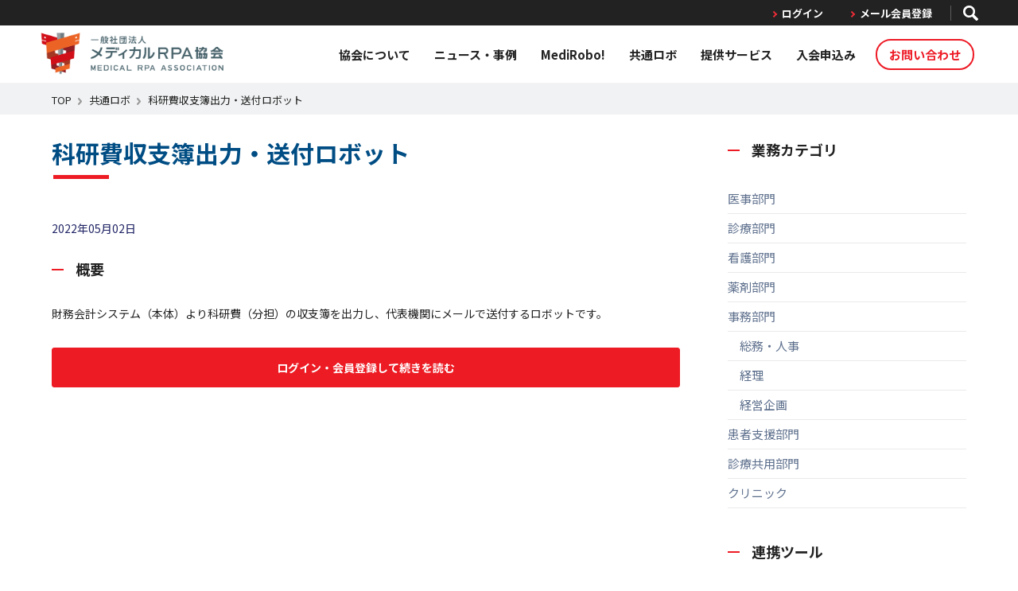

--- FILE ---
content_type: text/html; charset=UTF-8
request_url: https://rpa-medical.com/market/2020/
body_size: 8868
content:
<!DOCTYPE html>
<html lang="ja">
<head>
  <meta http-equiv="Content-Type" content="text/html; charset=utf-8">
  <meta http-equiv="X-UA-Compatible" content="IE=edge">
  <meta name="viewport" content="width=device-width,minimum-scale=1,initial-scale=1">
  

  
		<!-- All in One SEO 4.9.1.1 - aioseo.com -->
		<title>科研費収支簿出力・送付ロボット | 一般社団法人メディカルRPA協会</title>
	<meta name="robots" content="max-snippet:-1, max-image-preview:large, max-video-preview:-1" />
	<meta name="author" content="rpam_admin"/>
	<link rel="canonical" href="https://rpa-medical.com/market/2020/" />
	<meta name="generator" content="All in One SEO (AIOSEO) 4.9.1.1" />
		<script type="application/ld+json" class="aioseo-schema">
			{"@context":"https:\/\/schema.org","@graph":[{"@type":"BreadcrumbList","@id":"https:\/\/rpa-medical.com\/market\/2020\/#breadcrumblist","itemListElement":[{"@type":"ListItem","@id":"https:\/\/rpa-medical.com#listItem","position":1,"name":"\u30db\u30fc\u30e0","item":"https:\/\/rpa-medical.com","nextItem":{"@type":"ListItem","@id":"https:\/\/rpa-medical.com\/market_category\/accounting\/#listItem","name":"\u4f1a\u8a08"}},{"@type":"ListItem","@id":"https:\/\/rpa-medical.com\/market_category\/accounting\/#listItem","position":2,"name":"\u4f1a\u8a08","item":"https:\/\/rpa-medical.com\/market_category\/accounting\/","nextItem":{"@type":"ListItem","@id":"https:\/\/rpa-medical.com\/market\/2020\/#listItem","name":"\u79d1\u7814\u8cbb\u53ce\u652f\u7c3f\u51fa\u529b\u30fb\u9001\u4ed8\u30ed\u30dc\u30c3\u30c8"},"previousItem":{"@type":"ListItem","@id":"https:\/\/rpa-medical.com#listItem","name":"\u30db\u30fc\u30e0"}},{"@type":"ListItem","@id":"https:\/\/rpa-medical.com\/market\/2020\/#listItem","position":3,"name":"\u79d1\u7814\u8cbb\u53ce\u652f\u7c3f\u51fa\u529b\u30fb\u9001\u4ed8\u30ed\u30dc\u30c3\u30c8","previousItem":{"@type":"ListItem","@id":"https:\/\/rpa-medical.com\/market_category\/accounting\/#listItem","name":"\u4f1a\u8a08"}}]},{"@type":"Organization","@id":"https:\/\/rpa-medical.com\/#organization","name":"\u4e00\u822c\u793e\u56e3\u6cd5\u4eba\u30e1\u30c7\u30a3\u30ab\u30ebRPA\u5354\u4f1a","url":"https:\/\/rpa-medical.com\/","logo":{"@type":"ImageObject","url":"https:\/\/rpa-medical.com\/cms\/wp-content\/uploads\/2019\/09\/thum-logo.png","@id":"https:\/\/rpa-medical.com\/market\/2020\/#organizationLogo","width":740,"height":477},"image":{"@id":"https:\/\/rpa-medical.com\/market\/2020\/#organizationLogo"}},{"@type":"Person","@id":"https:\/\/rpa-medical.com\/author\/53\/#author","url":"https:\/\/rpa-medical.com\/author\/53\/","name":"rpam_admin","image":{"@type":"ImageObject","@id":"https:\/\/rpa-medical.com\/market\/2020\/#authorImage","url":"https:\/\/secure.gravatar.com\/avatar\/17db378eafe2b9a673284e1d7f852284?s=96&d=mm&r=g","width":96,"height":96,"caption":"rpam_admin"}},{"@type":"WebPage","@id":"https:\/\/rpa-medical.com\/market\/2020\/#webpage","url":"https:\/\/rpa-medical.com\/market\/2020\/","name":"\u79d1\u7814\u8cbb\u53ce\u652f\u7c3f\u51fa\u529b\u30fb\u9001\u4ed8\u30ed\u30dc\u30c3\u30c8 | \u4e00\u822c\u793e\u56e3\u6cd5\u4eba\u30e1\u30c7\u30a3\u30ab\u30ebRPA\u5354\u4f1a","inLanguage":"ja-JP","isPartOf":{"@id":"https:\/\/rpa-medical.com\/#website"},"breadcrumb":{"@id":"https:\/\/rpa-medical.com\/market\/2020\/#breadcrumblist"},"author":{"@id":"https:\/\/rpa-medical.com\/author\/53\/#author"},"creator":{"@id":"https:\/\/rpa-medical.com\/author\/53\/#author"},"image":{"@type":"ImageObject","url":"https:\/\/rpa-medical.com\/cms\/wp-content\/uploads\/2022\/05\/robo24_480.png","@id":"https:\/\/rpa-medical.com\/market\/2020\/#mainImage","width":480,"height":320},"primaryImageOfPage":{"@id":"https:\/\/rpa-medical.com\/market\/2020\/#mainImage"},"datePublished":"2022-05-02T17:55:38+09:00","dateModified":"2022-05-11T17:55:48+09:00"},{"@type":"WebSite","@id":"https:\/\/rpa-medical.com\/#website","url":"https:\/\/rpa-medical.com\/","name":"\u4e00\u822c\u793e\u56e3\u6cd5\u4eba\u30e1\u30c7\u30a3\u30ab\u30ebRPA\u5354\u4f1a","inLanguage":"ja-JP","publisher":{"@id":"https:\/\/rpa-medical.com\/#organization"}}]}
		</script>
		<!-- All in One SEO -->

<link rel='dns-prefetch' href='//fonts.googleapis.com' />
<link rel='dns-prefetch' href='//s.w.org' />
<link rel="alternate" type="application/rss+xml" title="一般社団法人メディカルRPA協会 &raquo; 科研費収支簿出力・送付ロボット のコメントのフィード" href="https://rpa-medical.com/market/2020/feed/" />
		<script type="text/javascript">
			window._wpemojiSettings = {"baseUrl":"https:\/\/s.w.org\/images\/core\/emoji\/13.1.0\/72x72\/","ext":".png","svgUrl":"https:\/\/s.w.org\/images\/core\/emoji\/13.1.0\/svg\/","svgExt":".svg","source":{"concatemoji":"https:\/\/rpa-medical.com\/cms\/wp-includes\/js\/wp-emoji-release.min.js?ver=5.8.12"}};
			!function(e,a,t){var n,r,o,i=a.createElement("canvas"),p=i.getContext&&i.getContext("2d");function s(e,t){var a=String.fromCharCode;p.clearRect(0,0,i.width,i.height),p.fillText(a.apply(this,e),0,0);e=i.toDataURL();return p.clearRect(0,0,i.width,i.height),p.fillText(a.apply(this,t),0,0),e===i.toDataURL()}function c(e){var t=a.createElement("script");t.src=e,t.defer=t.type="text/javascript",a.getElementsByTagName("head")[0].appendChild(t)}for(o=Array("flag","emoji"),t.supports={everything:!0,everythingExceptFlag:!0},r=0;r<o.length;r++)t.supports[o[r]]=function(e){if(!p||!p.fillText)return!1;switch(p.textBaseline="top",p.font="600 32px Arial",e){case"flag":return s([127987,65039,8205,9895,65039],[127987,65039,8203,9895,65039])?!1:!s([55356,56826,55356,56819],[55356,56826,8203,55356,56819])&&!s([55356,57332,56128,56423,56128,56418,56128,56421,56128,56430,56128,56423,56128,56447],[55356,57332,8203,56128,56423,8203,56128,56418,8203,56128,56421,8203,56128,56430,8203,56128,56423,8203,56128,56447]);case"emoji":return!s([10084,65039,8205,55357,56613],[10084,65039,8203,55357,56613])}return!1}(o[r]),t.supports.everything=t.supports.everything&&t.supports[o[r]],"flag"!==o[r]&&(t.supports.everythingExceptFlag=t.supports.everythingExceptFlag&&t.supports[o[r]]);t.supports.everythingExceptFlag=t.supports.everythingExceptFlag&&!t.supports.flag,t.DOMReady=!1,t.readyCallback=function(){t.DOMReady=!0},t.supports.everything||(n=function(){t.readyCallback()},a.addEventListener?(a.addEventListener("DOMContentLoaded",n,!1),e.addEventListener("load",n,!1)):(e.attachEvent("onload",n),a.attachEvent("onreadystatechange",function(){"complete"===a.readyState&&t.readyCallback()})),(n=t.source||{}).concatemoji?c(n.concatemoji):n.wpemoji&&n.twemoji&&(c(n.twemoji),c(n.wpemoji)))}(window,document,window._wpemojiSettings);
		</script>
		<style type="text/css">
img.wp-smiley,
img.emoji {
	display: inline !important;
	border: none !important;
	box-shadow: none !important;
	height: 1em !important;
	width: 1em !important;
	margin: 0 .07em !important;
	vertical-align: -0.1em !important;
	background: none !important;
	padding: 0 !important;
}
</style>
	<link rel='stylesheet' id='wp-block-library-css'  href='https://rpa-medical.com/cms/wp-includes/css/dist/block-library/style.min.css?ver=5.8.12' type='text/css' media='all' />
<link rel='stylesheet' id='aioseo/css/src/vue/standalone/blocks/table-of-contents/global.scss-css'  href='https://rpa-medical.com/cms/wp-content/plugins/all-in-one-seo-pack/dist/Lite/assets/css/table-of-contents/global.e90f6d47.css?ver=4.9.1.1' type='text/css' media='all' />
<link rel='stylesheet' id='google-webfont-style-css'  href='https://fonts.googleapis.com/css2?family=Noto+Sans+JP%3Awght%40300%3B400%3B500%3B700&#038;display=swap&#038;subset=japanese&#038;ver=5.8.12' type='text/css' media='' />
<link rel='stylesheet' id='swiper_css-css'  href='https://rpa-medical.com/cms/wp-content/themes/rpam/css/swiper.min.css?ver=5.8.12' type='text/css' media='' />
<link rel='stylesheet' id='style-lity-css'  href='https://rpa-medical.com/cms/wp-content/themes/rpam/css/lity/lity.min.css?ver=5.8.12' type='text/css' media='' />
<link rel='stylesheet' id='style-bootstrap-css'  href='https://rpa-medical.com/cms/wp-content/themes/rpam/css/bootstrap/bootstrap.css?ver=5.8.12' type='text/css' media='' />
<link rel='stylesheet' id='style-css'  href='https://rpa-medical.com/cms/wp-content/themes/rpam/css/style.css?ver=5.8.12&#038;20200304' type='text/css' media='' />
<link rel='stylesheet' id='common-style-css'  href='https://rpa-medical.com/cms/wp-content/themes/rpam/css/common.css?ver=5.8.12&#038;20200525' type='text/css' media='' />
<link rel='stylesheet' id='renew-top-style-css'  href='https://rpa-medical.com/cms/wp-content/themes/rpam/css/renew-top.css?2025-05-06&#038;ver=5.8.12' type='text/css' media='' />
<link rel='stylesheet' id='renew-gnav-style-css'  href='https://rpa-medical.com/cms/wp-content/themes/rpam/css/renew-gnav.css?ver=5.8.12' type='text/css' media='' />
<script type='text/javascript' src='https://rpa-medical.com/cms/wp-content/themes/rpam/js/jquery-3.4.1.min.js?ver=5.8.12' id='my_jquery-js'></script>
<link rel="https://api.w.org/" href="https://rpa-medical.com/wp-json/" /><link rel="EditURI" type="application/rsd+xml" title="RSD" href="https://rpa-medical.com/cms/xmlrpc.php?rsd" />
<link rel="wlwmanifest" type="application/wlwmanifest+xml" href="https://rpa-medical.com/cms/wp-includes/wlwmanifest.xml" /> 
<meta name="generator" content="WordPress 5.8.12" />
<link rel='shortlink' href='https://rpa-medical.com/?p=2020' />
<link rel="alternate" type="application/json+oembed" href="https://rpa-medical.com/wp-json/oembed/1.0/embed?url=https%3A%2F%2Frpa-medical.com%2Fmarket%2F2020%2F" />
<link rel="alternate" type="text/xml+oembed" href="https://rpa-medical.com/wp-json/oembed/1.0/embed?url=https%3A%2F%2Frpa-medical.com%2Fmarket%2F2020%2F&#038;format=xml" />
		<script>
			document.documentElement.className = document.documentElement.className.replace( 'no-js', 'js' );
		</script>
				<style>
			.no-js img.lazyload { display: none; }
			figure.wp-block-image img.lazyloading { min-width: 150px; }
							.lazyload, .lazyloading { opacity: 0; }
				.lazyloaded {
					opacity: 1;
					transition: opacity 400ms;
					transition-delay: 0ms;
				}
					</style>
		
    <!-- Google Tag Manager -->
  <script>(function(w,d,s,l,i){w[l]=w[l]||[];w[l].push({'gtm.start':
  new Date().getTime(),event:'gtm.js'});var f=d.getElementsByTagName(s)[0],
  j=d.createElement(s),dl=l!='dataLayer'?'&l='+l:'';j.async=true;j.src=
  'https://www.googletagmanager.com/gtm.js?id='+i+dl;f.parentNode.insertBefore(j,f);
  })(window,document,'script','dataLayer','GTM-PMGZPQR');
  </script>
  <!-- End Google Tag Manager -->
</head>
<body class="not_member">

<!-- Google Tag Manager (noscript) -->
<noscript>
<iframe  height="0" width="0" style="display:none;visibility:hidden" data-src="https://www.googletagmanager.com/ns.html?id=GTM-PMGZPQR" class="lazyload" src="[data-uri]"></iframe>
</noscript>
<!-- End Google Tag Manager (noscript) -->
<div class="container">

<!-- ##### HEADER ##### -->
<header>
  <div class="mainheader mainheader-under">
    <div class="mainheader-inner">
      <h1 class="mainheader-logo"> <a href="/"> <img   alt="一般社団法人メディカルRPA協会" data-src="/cms/wp-content/themes/rpam/images/common/header-logo.png?201900904" class="head-logo lazyload" src="[data-uri]"><noscript><img class="head-logo" src="/cms/wp-content/themes/rpam/images/common/header-logo.png?201900904" alt="一般社団法人メディカルRPA協会"></noscript> </a> </h1>
      <div class="mainheader-nav">
        <nav>
          <ul>
            <li class="open"> <a href="/about/info/">協会について</a>
              <div class="list-child">
                <div class="list-child-inner">
                  <div class="list-child-content content-child"> <span><a href="/about/info/">協会概要</a></span> </div>
                  <div class="list-child-content content-child"> <span><a href="/about/service/">事業案内</a></span> </div>
                  <div class="list-child-content content-child"> <span><a href="/about/membership/">協会会員について</a></span> </div>
                </div>
              </div>
            </li>
            <li class="open"> <a tabindex="-1">ニュース・事例</a>
              <div class="list-child">
                <div class="list-child-inner">
                  <div class="list-child-content content-child"> <span><a href="/news/">ニュース</a></span> </div>
                  <div class="list-child-content content-child"> <span><a href="/interview/">インタビュー</a></span> </div>
                  <div class="list-child-content content-child"> <span><a href="/download/">資料ダウンロード</a></span> </div>
                  <div class="list-child-content content-child"> <span><a href="/archive/">Webセミナーアーカイブ配信</a></span> </div>
                </div>
              </div>
            </li>
            <li><a href="/service/medirobo/">MediRobo!</a></li>
            <li class="open"> <a href="/market/">共通ロボ</a>
              <div class="list-child">
                <div class="list-child-inner">
                  <div class="list-child-content content-child"> <span><a href="/market/about/">共通ロボとは</a></span> </div>
                  <div class="list-child-content content-child"> <span><a href="/market/">共通ロボ一覧</a></span> </div>
                </div>
              </div>
            </li>
            <li class="open"> <a tabindex="-1">提供サービス</a>
              <div class="list-child">
                <div class="list-child-inner">
                  <div class="list-child-content content-child"> <span><a href="/service/intern/">RPAインターンプログラム</a></span> </div>
                  <div class="list-child-content content-child"> <span><a href="/service/trial/">MediRobo!オンサイト<br/>導入支援プログラム</a></span> </div>
                </div>
              </div>
            </li>
            <li><a href="/membership/upgrade/#membership-plan/">入会申込み</a></li>
            <li></li>
            <li class="nav-button"><a href="/form/contact/">お問い合わせ</a></li>
          </ul>
        </nav>
      </div>
      <div class="menu-open mainheader-spbtn"> <a href=""> <img  width="16" alt="メニュー開く" data-src="/cms/wp-content/themes/rpam/images/common/sp-menu-open.png" class="lazyload" src="[data-uri]"><noscript><img src="/cms/wp-content/themes/rpam/images/common/sp-menu-open.png" width="16" alt="メニュー開く"></noscript> </a> </div>
    </div>
    <div class="mainheader-band-top">
      <div class="mainheader-band-top-inner">
        <div id="header-login-wrap" style="display: flex;">
          <nav>
            <div class="mainheader-nav-mypage"> <a href="/membership/login/">ログイン</a> </div>
          </nav>
          <div class="mainheader-nav-mypage"> <a href="/membership/join/">メール会員登録</a> </div>
        </div>
        
        <div class="mainheader-nav-search">
          <div id="mainheader-searchArea" class="mainheader-nav-search-textform">
            <div class="mainheader-nav-search-textform-inner">
              <form action="/archives/" method="GET">
                <input type="text" name="free_word" value="" placeholder="検索する" aria-label="検索するボタン">
                <input type="submit" name="">
              </form>
            </div>
          </div>
          <a id="mainheader-searchBtn" class="mainheader-nav-search-btn" href="" aria-label="post search"></a> </div>
      </div>
    </div>
  </div>
</header>

<!-- ##### SP MENU ##### --> 
<!-- <div class="overlay"></div> -->
<div class="spmenu">
  <div id="menu-close" class="spmenu-close"><a href=""><img  width="20" alt="メニュー閉じる" data-src="/cms/wp-content/themes/rpam/images/common/sp-menu-close.png" class="lazyload" src="[data-uri]"><noscript><img src="/cms/wp-content/themes/rpam/images/common/sp-menu-close.png" width="20" alt="メニュー閉じる"></noscript></a></div>
  <ul class="spmenu-nav">
    <li class="spmenu-nav-item nav-about">
      <div>協会について</div>
      <ul class="nav-about-child">
        <li class="nav-about-child-item"><a href="/about/info/">協会概要</a></li>
        <li class="nav-about-child-item"><a href="/about/service/">事業案内</a></li>
        <li class="nav-about-child-item"><a href="/about/membership/">協会会員について</a></li>
      </ul>
    </li>
    <li class="spmenu-nav-item nav-about">
      <div>ニュース・事例</div>
      <ul class="nav-about-child">
        <li class="nav-about-child-item"><a href="/news/">ニュース</a></li>
        <li class="nav-about-child-item"><a href="/interview/">インタビュー</a></li>
        <li class="nav-about-child-item"><a href="/download/">資料ダウンロード</a></li>
        <li class="nav-about-child-item"><a href="/archive/">Webセミナーアーカイブ配信</a></li>
      </ul>
    </li>
    <li class="spmenu-nav-item"><a href="/service/medirobo/">MediRobo!</a></li>
    <li class="spmenu-nav-item"><a href="/service/intern/">RPAインターンプログラム</a></li>
    <li class="spmenu-nav-item"><a href="/service/trial/">MediRobo!導入支援プラン</a></li>
    <li class="spmenu-nav-item"><a href="/membership/upgrade/#membership-plan/">入会申込み</a> </li>
  </ul>
  <div class="spmenu-button-nav">
    <div class="spmenu-button-nav-item"><a href="/market/">共通ロボ</a></div>
    <div class="spmenu-button-nav-item"><a href="/form/contact/">お問い合わせ</a></div>
  </div>
  <div class="spmenu-bottom-area">
    <ul id="spmenu-bottom-area-nav" class="spmenu-bottom-area-nav">
      <li class="spmenu-bottom-area-nav-item"><a href="/membership/login/"><span>ログイン</span></a> </li>
      <li class="spmenu-bottom-area-nav-item"><a href="/membership/join/">メール会員登録</a></li>
    </ul>
    <form action="/archives/" method="GET">
      <p class="spmenu-search">
        <input type="text" name="free_word" value="" placeholder="" aria-label="検索ボタン">
        <input type="submit" name="">
      </p>
    </form>
  </div>
</div>
<!-- ##### SP MENU ##### --> 
<!-- ##### HEADER ##### --> 
    <!-- ##### COTNENT ##### -->
  <div class="content content-article">
    <div class="bread gray-style">
      <div class="section-inner">
        <ul>
          <li><a href="https://rpa-medical.com/">TOP</a></li>
          <li><a href="https://rpa-medical.com/market">共通ロボ</a></li>
          <li>科研費収支簿出力・送付ロボット</li>
        </ul>
      </div>
    </div>
    <div class="section-inner">
      <section class="section sectionArticle">
        <div class="sectionArticle-inner">
          <!-- ##### MAIN CONTENTS ##### -->
          <div class="article-main">
            <!-- ##### ARTICLE TOP ##### -->
<div class="article-top">
    <div class="row">
        <div class="col-md-12">
            <h1 class="article-title">科研費収支簿出力・送付ロボット</h1>
        </div>
    </div>
        <div class="article-information">
        <p class="article-information-date">2022年05月02日</p>
    </div>
</div>
<!-- ##### ARTICLE TOP ##### -->
<div class="article-contents">
    <div class="article-contents-inner">
        <h3>概要</h3>
        <p><p>財務会計システム（本体）より科研費（分担）の収支簿を出力し、代表機関にメールで送付するロボットです。</p>
</p>
        <!--ログインモーダル-->
<div id="loginModal" class="contactContent modalContent">
  <div class="modalContent-inner">
    <button class="close-mega modalContent-cancel">
      <span></span>
    </button>
    <h2>ログイン</h2>
    <div class="box-wrapper row">
      <div class="col-sm-12 boxBlueBg boxBorderRadius">
        <div class="box-rightItem box-rightItem-or box-padding-top-10">
          <div class="swpm-login-widget-form">
            <form id="swpm-login-form" name="swpm-login-form" method="post" action="https://rpa-medical.com/cms/wp-login.php?redirect_to=/market/2020/?read_more=1">
              <div class="swpm-login-form-inner form-group">
                <div class="swpm-username-input">
                  <input type="text" class="swpm-text-field swpm-username-field form-control" id="swpm_user_name" value="" size="25" name="log" placeholder="メールアドレス" />
                </div>
                <div class="swpm-password-input">
                  <input type="password" class="swpm-text-field swpm-password-field form-control" id="swpm_password" value="" size="25" name="pwd" placeholder="パスワード" />
                </div>

                <div class="swpm-before-login-submit-section"></div>

                <div class="row mt20">
                  <div class="col-sm-6">
                    <div class="swpm-forgot-pass-link">
                      <a id="forgot_pass" class="swpm-login-form-pw-reset-link"  href="/membership/passwordreset/">パスワードをお忘れですか?</a>
                    </div>
                  </div>
                  <div class="col-sm-6">
                    <div class="swpm-login-submit">
                      <input type="submit" class="swpm-login-form-submit" name="swpm-login" value="ログイン"/>
                    </div>
                  </div>
                </div>
                <div class="swpm-login-action-msg">
                  <span class="swpm-login-widget-action-msg"></span>
                </div>
              </div>
            </form>
          </div>
          <div class="box-regist-wrapper">
            <div class="box-regist row">
              <div class="col-sm-6">
                <p class="box-regist-text">会員登録がまだの方はこちら</p></div>
              <div class="col-sm-6 pr0">
                <p class="col6Box-btn-small mb10"><a href="/membership/join/">会員登録する</a></p>
              </div>
            </div>
          </div>
        </div>
      </div>
    </div>
  </div>
</div>
<script>
 jQuery(function($){
   //「続きを読む」押下時にログインモーダルを表示、ajax通信でrefererの設定を行う
   $('.openModal').on( 'click',function(event){
     event.preventDefault();
     $('.modalOverlay').fadeIn();
     $('#loginModal').fadeIn();
   })

   $('[name=swpm-login]').on( 'click',function(event){
     var validation_flg = true;
     if($('#swpm-login-form').find(".caution-text")){
       //既に表示されているエラーメッセージを取り消す
       $('#swpm-login-form').find(".caution-text").remove();
     }

     if ($('#swpm_user_name').val() == '') {
       $('#swpm_user_name').after("<span class='caution-text f12 red'>必須項目です。入力してください。</span>");
       $('#swpm_user_name').focus();
       validation_flg =  false;
     }

     if ($('#swpm_password').val() == '') {
       $('#swpm_password').after("<span class='caution-text f12 red'>必須項目です。入力してください。</span>");
       $('#swpm_password').focus();
       validation_flg =  false;
     }
     if(validation_flg === false){
       event.preventDefault();
     }

   });

 });
</script>            <div id="login_read_more" class="article-comment-more">
                <a id="read_more" class="openModal" href="/membership/login/">ログイン・会員登録して続きを読む</a>
            </div>
        
    </div>

    </div>
<style>
    .content-article .section-inner .section {
        padding: 0;
    }

    .article-top,
    .article-sidebar {
        padding-top: 30px;
    }

    .top-title-fixed {
        top: 0px;
        width: 820px;
        padding-top: 30px;
        position: fixed;
        background: #fff;
        z-index: 20;
    }

    @media (max-width: 767px) {
        .content-article .style-h1,
        .content-article h1 {
            margin-bottom: 30px;
        }

        .content-article .linkBtn-blue {
            margin: 20px;
        }

        .market-form .linkBtn-blue button {
            padding: 15px 20px;
            width: 200px;
            font-size: 14px;
        }

        .top-title-fixed {
            top: 58px;
            width: 100%;
            padding-top: 20px;
        }

        .article-main {
            /* padding-top: 110px; */
        }

        .not_member .article-main {
            padding-top: 0;
        }
    }

    .wrapper {
        height: 100%;
        position: relative;
        width: 100%;
    }

    #video {
        height: 100%;
        width: 100%;
        z-index: 1;
    }

    .content-article .linkBtn-blue a.cam-btn {
        font-size: 24px;
        width: 60%;
        padding: 10px;
        margin: 20px;
    }
</style>
<script>
    $(function () {
        var getWindowMovieHeight = function () {
            // ここでブラウザの縦横のサイズを取得します。
            var windowSizeHeight = $(window).outerHeight();
            var windowSizeWidth = $(window).outerWidth();
            var windowMovieSizeWidth = windowSizeHeight * 1.76388889;
            var windowMovieSizeHeight = windowSizeWidth / 1.76388889;
            var windowMovieSizeWidthLeftMargin = (windowMovieSizeWidth - windowSizeWidth) / 2;
            if (windowMovieSizeHeight < windowSizeHeight) {
                // 横幅のほうが大きくなってしまう場合にだけ反応するようにしています。
                $("#video").css({left: -windowMovieSizeWidthLeftMargin});
            }
        };
        // 以下画面の可変にも対応できるように。
        $(window).on('load', function () {
            getWindowMovieHeight();
        });
        $(window).on('resize', function () {
            getWindowMovieHeight();
        });
    });
</script>
<!-- コンテンツ -->
<!-- ##### MAIN CONTENTS ##### -->          </div>
          <!-- ##### MAIN CONTENTS ##### -->
          <!-- ##### SIDEBAR ##### -->
                    <div class="article-sidebar">
            <div class="market-side">
    <div class="side-withmore">
        <h3 class="side-section">業務カテゴリ</h3>
            </div>
        <div class="market-sidemenu">
        <ul class="sidemenu-list">
                                                <li class="sidemenu-list-item"><a
                            href="https://rpa-medical.com/market/?business=医事部門">医事部門</a>
                    </li>
                                                                <li class="sidemenu-list-item"><a
                            href="https://rpa-medical.com/market/?business=診療部門">診療部門</a>
                    </li>
                                                                <li class="sidemenu-list-item"><a
                            href="https://rpa-medical.com/market/?business=看護部門">看護部門</a>
                    </li>
                                                                <li class="sidemenu-list-item"><a
                            href="https://rpa-medical.com/market/?business=薬剤部門">薬剤部門</a>
                    </li>
                                                                <li class="sidemenu-list-item"><a
                            href="https://rpa-medical.com/market/?business=事務部門">事務部門</a>
                    </li>
                                                                <li class="sidemenu-list-item"><a
                            href="https://rpa-medical.com/market/?business=　総務・人事">　総務・人事</a>
                    </li>
                                                                <li class="sidemenu-list-item"><a
                            href="https://rpa-medical.com/market/?business=　経理">　経理</a>
                    </li>
                                                                <li class="sidemenu-list-item"><a
                            href="https://rpa-medical.com/market/?business=　経営企画">　経営企画</a>
                    </li>
                                                                <li class="sidemenu-list-item"><a
                            href="https://rpa-medical.com/market/?business=患者支援部門">患者支援部門</a>
                    </li>
                                                                <li class="sidemenu-list-item"><a
                            href="https://rpa-medical.com/market/?business=診療共用部門">診療共用部門</a>
                    </li>
                                                                <li class="sidemenu-list-item"><a
                            href="https://rpa-medical.com/market/?business=クリニック">クリニック</a>
                    </li>
                                    </ul>
    </div>
    <div class="side-withmore">
        <h3 class="side-section">連携ツール</h3>
            </div>
        <div class="market-sidemenu">
        <ul class="sidemenu-list">
                                                <li class="sidemenu-list-item"><a
                            href="https://rpa-medical.com/market/?tool=電子カルテシステム">電子カルテシステム</a></li>
                                                                <li class="sidemenu-list-item"><a
                            href="https://rpa-medical.com/market/?tool=診療情報管理システム">診療情報管理システム</a></li>
                                                                <li class="sidemenu-list-item"><a
                            href="https://rpa-medical.com/market/?tool=財務会計システム">財務会計システム</a></li>
                                                                <li class="sidemenu-list-item"><a
                            href="https://rpa-medical.com/market/?tool=人事システム">人事システム</a></li>
                                                                <li class="sidemenu-list-item"><a
                            href="https://rpa-medical.com/market/?tool=院内グループウェア">院内グループウェア</a></li>
                                                                <li class="sidemenu-list-item"><a
                            href="https://rpa-medical.com/market/?tool=オフィスアプリケーション">オフィスアプリケーション</a></li>
                                                                <li class="sidemenu-list-item"><a
                            href="https://rpa-medical.com/market/?tool=その他">その他</a></li>
                                    </ul>
    </div>

    <p class="linkBtn"><a href="/market/about">共通ロボとは</a></p>
</div>

<style>
    .article-sidebar {
        width: 300px;
    }

    @media (max-width: 767px) {
        .article-sidebar {
            width: 100%;
        }
    }
</style>          </div>
                    <!-- ##### SIDEBAR ##### -->
        </div>
      </section>
    </div>
  </div>
  <script>
    jQuery(function(){
      jQuery(".post-paging a").each(function() {
        var obj = jQuery(this);
        var link = obj.attr("href");
        obj.attr("href",link+"?read_more=1")
      });
    });
  </script>
  <!-- ##### COTNENT ##### -->
<footer>
    <div class="footerSitemap">
        <div class="footerSitemap-inner">
                <div class="footerSitemap-links">
                    <ul>
                        <li><a href="https://rpa-medical.com/about/">協会について</a></li>
                        <li><a href="https://rpa-medical.com/news/">ニュース</a></li>
                        <li><a href="https://rpa-medical.com/interview/">インタビュー</a></li>
                        <li><a href="https://rpa-medical.com/download/">資料ダウンロード</a></li>
                        <!--            <li><a href="--><!--">イベント</a></li>-->
                        <li><a href="https://rpa-medical.com/market/">共通ロボ</a></li>
                        <li><a href="https://rpa-medical.com/form/membership-application/">入会申込み</a></li>
                        <li><a href="https://rpa-medical.com/form/rpa-poc-select-step/">キャンペーン申込み</a></li>
                        <li><a href="https://rpa-medical.com/form/contact/">お問い合わせ</a></li>
                                            </ul>
                </div>
                <div class="footer-linklabels">
                    <a href="https://open.co.jp?ga=clickevent" target="_blank" rel="noopener">
                      <img  alt="オープン株式会社" data-src="https://rpa-medical.com/cms/wp-content/themes/rpam/images/common/footer_open.png" class="lazyload" src="[data-uri]"><noscript><img src="https://rpa-medical.com/cms/wp-content/themes/rpam/images/common/footer_open.png" alt="オープン株式会社"></noscript>
                    </a>
                    <a href="https://www.ricoh.co.jp?ga=clickevent" target="_blank" rel="noopener">
                      <img  alt="株式会社リコー" data-src="https://rpa-medical.com/cms/wp-content/themes/rpam/images/common/footer_ricoh.png" class="lazyload" src="[data-uri]"><noscript><img src="https://rpa-medical.com/cms/wp-content/themes/rpam/images/common/footer_ricoh.png" alt="株式会社リコー"></noscript>
                    </a>
                    <a href="https://www.nddhq.co.jp/solution/medical/medirobo.html?ga=clickevent" target="_blank" rel="noopener">
                      <img  alt="株式会社エヌデーデー" data-src="https://rpa-medical.com/cms/wp-content/themes/rpam/images/common/footer_ndd.png" class="lazyload" src="[data-uri]"><noscript><img src="https://rpa-medical.com/cms/wp-content/themes/rpam/images/common/footer_ndd.png" alt="株式会社エヌデーデー"></noscript>
                    </a>
                    <a href="https://www.jrce.co.jp?ga=clickevent" target="_blank" rel="noopener">
                      <img  alt="JRCエンジニアリング" data-src="https://rpa-medical.com/cms/wp-content/themes/rpam/images/common/footer_jrc.png" class="lazyload" src="[data-uri]"><noscript><img src="https://rpa-medical.com/cms/wp-content/themes/rpam/images/common/footer_jrc.png" alt="JRCエンジニアリング"></noscript>
                    </a>
                </div>
        </div>
    </div>
    <div class="mainfooter">
        <div class="mainfooter-inner">
            <ul class="mainfooter-sitemap">
                <li><a href="https://rpa-medical.com/doc/terms/MemberAgreement.pdf" target="_blank">会員規約</a></li>
                <li><a href="https://rpa-medical.com/terms/web/">利用規約</a></li>
                <li><a href="https://rpa-medical.com/terms/privacy-policy/">プライバシーポリシー</a></li>
                <li><a href="https://rpa-medical.com/form/contact/">お問い合わせ</a></li>
            </ul>
            <p class="mainfooter-copy">Copyright © 一般社団法人メディカルRPA協会 All rights reserved.</p>
        </div>
    </div>
</footer>
<link rel='stylesheet' id='style-font-awesome-css'  href='https://rpa-medical.com/cms/wp-content/themes/rpam/css/font-awesome.min.css?ver=5.8.12' type='text/css' media='' />
<script type="module"  src='https://rpa-medical.com/cms/wp-content/plugins/all-in-one-seo-pack/dist/Lite/assets/table-of-contents.95d0dfce.js?ver=4.9.1.1' id='aioseo/js/src/vue/standalone/blocks/table-of-contents/frontend.js-js'></script>
<script type='text/javascript' src='https://rpa-medical.com/cms/wp-content/themes/rpam/js/import.js?ver=5.8.12' id='import-js'></script>
<script type='text/javascript' src='https://rpa-medical.com/cms/wp-content/themes/rpam/js/script.js?ver=5.8.12&#038;20200304' id='script-js'></script>
<script type='text/javascript' src='https://rpa-medical.com/cms/wp-content/themes/rpam/js/swiper.min.js?ver=5.8.12' id='swiper_min_js-js'></script>
<script type='text/javascript' src='https://rpa-medical.com/cms/wp-content/themes/rpam/js/swiper.js?ver=5.8.12' id='swiper_js-js'></script>
<script type='text/javascript' src='https://rpa-medical.com/cms/wp-content/themes/rpam/js/lity/lity.min.js?ver=5.8.12' id='lity_js-js'></script>
<script type='text/javascript' src='https://rpa-medical.com/cms/wp-content/plugins/wp-smushit/app/assets/js/smush-lazy-load.min.js?ver=3.15.5' id='smush-lazy-load-js'></script>
<script type='text/javascript' src='https://rpa-medical.com/cms/wp-includes/js/wp-embed.min.js?ver=5.8.12' id='wp-embed-js'></script>
<script type='text/javascript' src='https://rpa-medical.com/cms/wp-content/themes/rpam/js/single.js?ver=5.8.12' id='single-js'></script>
    <!--div class="campaign-footer-bnr-wrap">
        <div class="campaign-footer-bnr">
            <div class="row">
                <a class="col-sm-12 pc" href="https://rpa-medical.com/news/1526/?utm_source=rpa_medical&utm_medium=footer_banner&utm_campaign=poc_202007">
                    <img   alt="【医療機関限定】RPA実証実験の特別パッケージのご提供" data-src="https://rpa-medical.com/cms/wp-content/themes/rpam/images/others/campaign-bnr-pc_20200703.png" class="pc img-responsive lazyload" src="[data-uri]"><noscript><img class="pc img-responsive" src="https://rpa-medical.com/cms/wp-content/themes/rpam/images/others/campaign-bnr-pc_20200703.png" alt="【医療機関限定】RPA実証実験の特別パッケージのご提供"></noscript>
                </a>
                <a class="col-xs-12 sp" href="https://rpa-medical.com/news/1526/?utm_source=rpa_medical&utm_medium=footer_banner&utm_campaign=poc_202007">
                    <img   alt="【医療機関限定】RPA実証実験の特別パッケージのご提供" data-src="https://rpa-medical.com/cms/wp-content/themes/rpam/images/others/campaign-bnr-sp_20200703.png" class="sp img-responsive lazyload" src="[data-uri]"><noscript><img class="sp img-responsive" src="https://rpa-medical.com/cms/wp-content/themes/rpam/images/others/campaign-bnr-sp_20200703.png" alt="【医療機関限定】RPA実証実験の特別パッケージのご提供"></noscript>
                </a>

            </div>
        </div>
    </div>
    <style>
        .campaign-footer-bnr-wrap{
            position: relative;
            padding-bottom: 100px;
            box-sizing: border-box;
        }
        .campaign-footer-bnr{
            position: fixed;
            bottom: 0;
            background: #e8340c;
            width: 100vw;
            z-index: 100;
        }
        .campaign-footer-bnr img{
            margin: 0 auto;
        }
    </style-->

<!-- Start of HubSpot Embed Code -->
<!--    <script type="text/javascript" id="hs-script-loader" async defer src="//js.hs-scripts.com/6528551.js"></script>-->
<!-- End of HubSpot Embed Code -->

</div>
</body>

</html>


--- FILE ---
content_type: text/css
request_url: https://rpa-medical.com/cms/wp-content/themes/rpam/css/style.css?ver=5.8.12&20200304
body_size: 30694
content:
@charset "UTF-8";
@import url("https://fonts.googleapis.com/css?family=Montserrat:400,500,700");
.inner-style {
  margin: auto;
  width: 1180px;
  padding-left: 15px;
  padding-right: 15px;
}
.inner-style:after {
  content: "";
  display: block;
  clear: both;
}
@media all and (max-width: 767px) {
  .inner-style {
    max-width: initial;
    width: 100%;
    padding: 0 15px;
  }
}

/*
.section-inner{
  margin: auto;
  width: 1280px;
  padding:0 50px;
  @include mq-m{
    width: 100%;
    padding:0 25px;
  }
  @include mq-s{
    padding:0 15px;
  }
}
 */
@media all and (max-width: 767px) {
  .pc {
    display: none !important;
  }
}

.sp {
  display: none !important;
}
@media all and (max-width: 767px) {
  .sp {
    display: block !important;
  }
}

.hover {
  position: relative;
}
.hover .nomal, .hover .active {
  position: absolute;
  top: 0;
  left: 0;
  transition: all 0.3s linear 0s;
}
.hover .nomal {
  opacity: 1;
}
.hover .active {
  opacity: 0;
}
.hover:hover .nomal {
  opacity: 0;
}
.hover:hover .active {
  opacity: 1;
}

@keyframes fadeIn {
  0% {
    opacity: 0;
  }
  100% {
    opacity: 1;
  }
}
.mainvisual {
  position: relative;
  padding-top: 90px;
  width: 1250px;
  margin: auto;
  height: 680px;
}
@media all and (max-width: 767px) {
  .mainvisual {
    padding-top: 60px;
    width: 100%;
    height: 370px;
    background-size: cover;
  }
}
@media all and (max-width: 767px) {
  .mainvisual .section-inner, .mainvisual .content-page .service-search-inner, .content-page .mainvisual .service-search-inner, .mainvisual .content-page .service-search .search-inner, .content-page .service-search .mainvisual .search-inner, .mainvisual .content-page .interview-search-inner, .content-page .mainvisual .interview-search-inner, .mainvisual .content-page .interview-search .search-inner, .content-page .interview-search .mainvisual .search-inner, .mainvisual .content-page .category-search-inner, .content-page .mainvisual .category-search-inner, .mainvisual .content-page .category-search .search-inner, .content-page .category-search .mainvisual .search-inner {
    padding: 0;
  }
}
.mainvisual .mainvisual-inner {
  position: relative;
  width: 100%;
  height: 100%;
  font-size: 0;
  display: block;
}
@media all and (max-width: 767px) {
  .mainvisual .mainvisual-inner {
    display: block;
    padding: 0 0 0;
    width: 100%;
    height: 280px;
  }
}
.mainvisual .mainvisual-inner > a:hover {
  opacity: 0.9;
}
.mainvisual .mainvisual-item {
  width: 1250px;
  height: 560px;
  display: inline-block;
  background: #fff;
  background-repeat: no-repeat;
  background-size: cover;
  background-position: center;
  float: left;
  position: relative;
  z-index: 999;
  opacity: 1;
}
@media all and (min-width: 768px) {
  .mainvisual .mainvisual-item {
    box-shadow: 0px 2px 4px 0px rgba(0, 0, 0, 0.2);
  }
}
@media all and (max-width: 767px) {
  .mainvisual .mainvisual-item {
    display: inline-block;
    vertical-align: top;
    margin-left: 0;
    width: 100%;
    height: 280px;
  }
}
.mainvisual .mainvisual-item-inner {
  transition: all 0.3s linear 0s;
  position: absolute;
  top: 0;
  left: 0;
  margin: 0;
  width: 100%;
  height: 560px;
}
@media all and (min-width: 768px) {
  .mainvisual .mainvisual-item-inner {
    box-shadow: 0px 0px 20px 0px rgba(0, 0, 0, 0.1);
  }
}
@media all and (max-width: 767px) {
  .mainvisual .mainvisual-item-inner {
    position: relative;
    width: 100%;
    height: 280px;
  }
}
.mainvisual .mainvisual-item-inner > a {
  display: block;
  position: absolute;
  top: 0;
  left: 0;
  width: 100%;
  height: 100%;
  z-index: 2;
}
.mainvisual .mainvisual-item-inner > a:hover {
  opacity: 0.9;
}
.mainvisual .mainvisual-item-data {
  position: absolute;
  left: 0;
  bottom: 0;
  color: #000;
  padding: 20px;
  width: 100%;
  background: rgba(255, 255, 255, 0.8);
  margin: 0;
}
@media all and (max-width: 767px) {
  .mainvisual .mainvisual-item-data {
    padding: 10px 15px;
    color: #323943;
    background-color: #fff;
  }
}
.mainvisual .mainvisual-item-title {
  font-size: 26px;
  line-height: 39px;
  font-weight: bold;
  display: -webkit-box;
  -webkit-box-orient: vertical;
  overflow: hidden;
  color: #004d84;
}
@media all and (max-width: 767px) {
  .mainvisual .mainvisual-item-title {
    padding: 0 0px 0px 0;
    font-size: 12px;
    line-height: 1.5;
  }
}
.mainvisual .mainvisual-item-title a {
  color: #fff;
}
.mainvisual .mainvisual-item-excerpt {
  margin-top: 6px;
  color: #a9acaf;
  font-size: 12px;
  line-height: 1.5;
}
.mainvisual .mainvisual-item-icon {
  position: absolute;
  top: 10px;
  right: 15px;
  height: 35px;
}
@media all and (max-width: 767px) {
  .mainvisual .mainvisual-item-icon {
    top: 5px;
    right: 0px;
  }
}
.mainvisual .mainvisual-item-icon .list-icon {
  display: inline-block;
  vertical-align: top;
  padding: 0 13px;
  height: 28px;
  color: #fff;
  font-size: 13px;
  line-height: 28px;
  font-weight: bold;
  background-color: rgba(237, 28, 36, 0.8);
}
.mainvisual .mainvisual-item-icon .list-icon-first {
  display: inline-block;
  vertical-align: top;
  padding: 0 13px;
  padding-top: 2px;
  height: 35px;
  color: #fff;
  font-size: 16px;
  line-height: 32px;
  font-weight: bold;
  background-color: rgba(237, 28, 36, 0.8);
}
@media all and (max-width: 767px) {
  .mainvisual .mainvisual-item-icon .list-icon-first {
    height: 28px;
    font-size: 13px;
    line-height: 28px;
  }
}
.mainvisual .mainvisual-item-icon .lock-icon {
  display: inline-block;
  vertical-align: top;
  width: 28px;
  height: 28px;
  background: url("../images/index/video-lock-icn.png") no-repeat;
  background-size: contain;
  z-index: 2;
}
.mainvisual .mainvisual-item-icon .lock-icon-first {
  display: inline-block;
  vertical-align: top;
  width: 35px;
  height: 35px;
  background: url("../images/index/video-lock-icn.png") no-repeat;
  background-size: contain;
  z-index: 2;
}
.mainvisual .mainvisual-item-btn {
  position: relative;
  z-index: 3;
}
.mainvisual .mainvisual-item-btn a {
  display: inline-block;
  vertical-align: top;
  padding: 15px 20px;
  color: #fff;
  font-size: 16px;
  line-height: 1;
  font-weight: bold;
  background-color: #ed1c24;
}
@media all and (max-width: 767px) {
  .mainvisual .mainvisual-item-btn a {
    padding: 10px 15px;
    font-size: 13px;
    line-height: 1;
  }
}
.mainvisual .mainvisual-item img {
  width: 100%;
  height: auto;
}
@media all and (max-width: 767px) {
  .mainvisual .mainvisual-item img {
    height: 280px;
    object-fit: cover;
  }
}
.mainvisual .mainvisual-indicator {
  display: block;
  position: absolute;
  left: 0;
  bottom: 0;
  width: 100%;
  text-align: center;
  font-size: 0;
}
@media all and (max-width: 767px) {
  .mainvisual .mainvisual-indicator {
    bottom: 10px;
  }
}
.mainvisual .mainvisual-indicator li {
  display: inline-block;
  margin: 0 5px;
  width: 15px;
  height: 15px;
  border-radius: 50%;
  -webkit-border-radius: 50%;
  -moz-border-radius: 50%;
  border: 1px solid #ed1c24;
  background: transparent;
  cursor: pointer;
}
.mainvisual .mainvisual-indicator li.active {
  background-color: #ed1c24;
  cursor: auto;
}

.content-index .section-service {
  padding: 75px 0 60px;
}
.content-index .section-service-list {
  margin-top: 64px;
  padding: 0 150px;
  display: flex;
  justify-content: space-around;
  flex-wrap: wrap;
}
@media all and (max-width: 767px) {
  .content-index .section-service-list {
    margin-top: 32px;
    padding: 0;
    display: block;
  }
}
.content-index .section-service-list li {
  text-align: center;
}
@media all and (max-width: 767px) {
  .content-index .section-service-list li {
    position: relative;
    margin-bottom: 20px;
    max-width: 100%;
  }
}
@media all and (max-width: 767px) {
  .content-index .section-service-list li img {
    margin-right: 10px;
    width: 65px;
    height: auto;
    display: inline-block;
    vertical-align: top;
  }
}
@media all and (max-width: 767px) {
  .content-index .section-service-list-data {
    display: inline-block;
    vertical-align: top;
  }
}
.content-index .section-service-list-title {
  margin-top: 26px;
  color: #222;
  font-size: 18px;
  line-height: 30px;
  font-weight: bold;
}
@media all and (max-width: 767px) {
  .content-index .section-service-list-title {
    margin-top: 0;
    font-size: 12px;
    line-height: 1.6;
    text-align: left;
  }
}
.content-index .section-service-list-excerpt {
  margin-top: 14px;
  font-size: 15px;
  line-height: 28px;
}
@media all and (max-width: 767px) {
  .content-index .section-service-list-excerpt {
    margin-top: 10px;
    font-size: 10px;
    line-height: 1.8;
    text-align: left;
  }
}
.content-index .section-registration {
  padding: 50px 0;
  background-color: #f5f5f5;
}
@media all and (max-width: 767px) {
  .content-index .section-registration {
    padding: 25px 0;
  }
}
.content-index .section-registration-title {
  text-align: center;
  font-size: 30px;
  line-height: 40px;
}
@media all and (max-width: 767px) {
  .content-index .section-registration-title {
    font-size: 12px;
    line-height: 16px;
  }
}
.content-index .section-registration-text {
  text-align: center;
  margin-top: 20px;
  font-size: 14px;
  line-height: 20px;
}
@media all and (max-width: 767px) {
  .content-index .section-registration-text {
    margin-top: 10px;
    font-size: 10px;
    line-height: 14px;
  }
}
.content-index .section-registration-btn {
  margin: 20px 0 25px;
  text-align: center;
}
@media all and (max-width: 767px) {
  .content-index .section-registration-btn {
    margin: 10px 0 35px;
  }
}
.content-index .section-registration-btn a {
  display: inline-block;
  padding: 21px 64px;
  color: #fff;
  font-size: 18px;
  line-height: 1;
  font-weight: bold;
  background-color: #ed1c24;
}
@media all and (max-width: 767px) {
  .content-index .section-registration-btn a {
    padding: 10px 32px;
    font-size: 10px;
    line-height: 1;
  }
}
.content-index .section-topics {
  background: url("../images/index/topics-bg.png");
  background-repeat: repeat-x;
  background-position: top center;
}
@media all and (max-width: 767px) {
  .content-index .section-topics {
    background-size: cover;
  }
}
.content-index .section-topics .section-inner, .content-index .section-topics .content-page .service-search-inner, .content-page .content-index .section-topics .service-search-inner, .content-index .section-topics .content-page .service-search .search-inner, .content-page .service-search .content-index .section-topics .search-inner, .content-index .section-topics .content-page .interview-search-inner, .content-page .content-index .section-topics .interview-search-inner, .content-index .section-topics .content-page .interview-search .search-inner, .content-page .interview-search .content-index .section-topics .search-inner, .content-index .section-topics .content-page .category-search-inner, .content-page .content-index .section-topics .category-search-inner, .content-index .section-topics .content-page .category-search .search-inner, .content-page .category-search .content-index .section-topics .search-inner {
  position: relative;
  overflow: hidden;
}
.content-index .section-topics-tags {
  margin-top: 78px;
  text-align: center;
  font-size: 0;
}
@media all and (max-width: 767px) {
  .content-index .section-topics-tags {
    margin-top: 40px;
    text-align: left;
  }
}
.content-index .section-topics-tags li {
  display: inline-block;
  vertical-align: middle;
}
.content-index .section-topics-tags-search {
  margin: 0 14px;
}
@media all and (max-width: 767px) {
  .content-index .section-topics-tags-search {
    margin: 0 7px;
  }
}
@media all and (max-width: 767px) {
  .content-index .section-topics-tags-search img {
    width: 10px;
    height: 10px;
  }
}
.content-index .section-topics-tags-item {
  margin: 0 5px;
}
@media all and (max-width: 767px) {
  .content-index .section-topics-tags-item {
    margin: 0 3px 6px;
  }
}
.content-index .section-topics-tags-item a {
  display: block;
  padding: 7px 24px;
  color: #fff;
  font-size: 14px;
  line-height: 1;
  border: 1px #fff solid;
}
.content-index .section-topics-tags-item a:hover {
  opacity: 1;
  border-color: #ed1c24;
  background-color: #ed1c24;
}
@media all and (max-width: 767px) {
  .content-index .section-topics-tags-item a {
    padding: 3px 12px;
    font-size: 10px;
    line-height: 1;
  }
}
.content-index .section-topics-posts {
  margin: 40px 0 8px;
  text-align: center;
  font-size: 0;
}
@media all and (max-width: 767px) {
  .content-index .section-topics-posts {
    margin: 20px 0 5px;
  }
}
.content-index .section-topics-posts-item {
  position: relative;
  display: inline-block;
  vertical-align: top;
  width: 426px;
  height: 273px;
  overflow: hidden;
}
@media all and (max-width: 767px) {
  .content-index .section-topics-posts-item {
    margin-bottom: 40px;
    width: 100%;
    height: auto;
  }
}
.content-index .section-topics-posts-item > a {
  display: block;
  width: 100%;
  height: 100%;
}
.content-index .section-topics-posts-item img {
  width: 100%;
  height: auto;
}
.content-index .section-topics-posts-item-data {
  position: absolute;
  padding: 20px 10px 10px;
  left: 0;
  bottom: 0;
  width: 100%;
  color: #fff;
  text-align: left;
}
.content-index .section-topics-posts-item-title {
  font-size: 18px;
  line-height: 24px;
  font-weight: bold;
}
@media all and (max-width: 767px) {
  .content-index .section-topics-posts-item-title {
    font-size: 12px;
    line-height: 1.4;
  }
}
.content-index .section-topics-posts-item-title a {
  color: #fff;
}
.content-index .section-topics-posts-item-date {
  margin-top: 14px;
  font-size: 14px;
  line-height: 20px;
}
@media all and (max-width: 767px) {
  .content-index .section-topics-posts-item-date {
    margin-top: 10px;
    font-size: 12px;
    line-height: 1.4;
  }
}
.content-index .section-topics-posts-item-icon {
  position: absolute;
  top: 0px;
  right: 0;
  height: 35px;
}
.content-index .section-topics-posts-item-icon .list-icon {
  display: inline-block;
  vertical-align: top;
  font-size: 0;
}
.content-index .section-topics-posts-item-icon .icon-feature {
  height: 35px;
  padding: 0 13px;
  color: #fff;
  font-size: 16px;
  line-height: 35px;
  font-weight: bold;
  background-color: rgba(237, 28, 36, 0.7);
}
.content-index .section-topics-posts-item-icon .icon-lock {
  width: 60px;
  height: 35px;
  background-color: rgba(0, 0, 0, 0.7);
  background-image: url("../images/common/icon-lock-l.png");
  background-position: center center;
  background-repeat: no-repeat;
}
.content-index .section-topics-more {
  position: absolute;
  top: 18px;
  right: 0;
}
@media all and (max-width: 767px) {
  .content-index .section-topics-more {
    margin-bottom: 40px;
    position: static;
    top: auto;
    text-align: right;
  }
}
.content-index .section-topics-more a {
  padding-right: 22px;
  color: #fff;
  font-size: 14px;
  line-height: 1;
  font-weight: bold;
  background: url("../images/common/arrow-right.png") no-repeat;
  background-position: right center;
}
.content-index .section-topics-more a:hover {
  opacity: 1;
  text-decoration: underline;
}
@media all and (max-width: 767px) {
  .content-index .section-topics-more a {
    padding-right: 10px;
    font-size: 10px;
    line-height: 1;
    background-size: 5px auto;
  }
}
.content-index .section-features {
  background: url("../images/index/features-bg.png");
  background-repeat: repeat-x;
  background-position: top center;
}
@media all and (max-width: 767px) {
  .content-index .section-features {
    background-repeat: no-repeat;
    background-size: cover;
    overflow: hidden;
  }
}
.content-index .section-features-posts {
  margin: 76px 0 10px;
  text-align: center;
  font-size: 0;
}
@media all and (max-width: 767px) {
  .content-index .section-features-posts {
    margin: 40px 0 5px;
  }
}
.content-index .section-features-posts-item {
  position: relative;
  display: inline-block;
  vertical-align: top;
  width: 640px;
  height: 430px;
  overflow: hidden;
}
@media all and (max-width: 767px) {
  .content-index .section-features-posts-item {
    margin-bottom: 40px;
    width: 100%;
    height: auto;
  }
}
.content-index .section-features-posts-item > a {
  display: block;
  font-size: 0;
  width: 100%;
  height: 100%;
}
.content-index .section-features-posts-item img {
  width: 100%;
  height: auto;
}
.content-index .section-features-posts-item-data {
  position: absolute;
  padding: 20px 24px 24px;
  left: 0;
  bottom: 0;
  width: 100%;
  color: #fff;
  text-align: left;
}
@media all and (max-width: 767px) {
  .content-index .section-features-posts-item-data {
    padding: 0 10px 10px;
  }
}
.content-index .section-features-posts-item-title {
  font-size: 26px;
  line-height: 31px;
  font-weight: bold;
}
@media all and (max-width: 767px) {
  .content-index .section-features-posts-item-title {
    font-size: 13px;
    line-height: 1.2;
  }
}
.content-index .section-features-posts-item-excerpt {
  margin-top: 10px;
  font-size: 14px;
  line-height: 24px;
  font-weight: bold;
}
@media all and (max-width: 767px) {
  .content-index .section-features-posts-item-excerpt {
    font-size: 10px;
    line-height: 1.7;
  }
}
.content-index .section-features-posts-item-excerpt a {
  color: #fff;
}
.content-index .section-features-posts-item-date {
  margin-top: 10px;
  font-size: 14px;
  line-height: 20px;
}
@media all and (max-width: 767px) {
  .content-index .section-features-posts-item-date {
    margin-top: 10px;
    font-size: 10px;
    line-height: 1.4;
  }
}
.content-index .section-features-posts-item-icon {
  position: absolute;
  top: 0px;
  right: 0;
  height: 35px;
}
.content-index .section-features-posts-item-icon .list-icon {
  display: inline-block;
  vertical-align: top;
  font-size: 0;
}
.content-index .section-features-posts-item-icon .icon-feature {
  height: 35px;
  padding: 0 13px;
  color: #fff;
  font-size: 16px;
  line-height: 35px;
  font-weight: bold;
  background-color: rgba(237, 28, 36, 0.7);
}
.content-index .section-features-posts-item-icon .icon-lock {
  width: 60px;
  height: 35px;
  background-color: rgba(0, 0, 0, 0.7);
  background-image: url("../images/common/icon-lock-l.png");
  background-position: center center;
  background-repeat: no-repeat;
}
.content-index .section-event {
  background: url("../images/index/event-bg.png");
  background-repeat: repeat-x;
  background-position: top center;
}
@media all and (max-width: 767px) {
  .content-index .section-event {
    background-size: cover;
  }
}
.content-index .section-event .section-inner, .content-index .section-event .content-page .service-search-inner, .content-page .content-index .section-event .service-search-inner, .content-index .section-event .content-page .service-search .search-inner, .content-page .service-search .content-index .section-event .search-inner, .content-index .section-event .content-page .interview-search-inner, .content-page .content-index .section-event .interview-search-inner, .content-index .section-event .content-page .interview-search .search-inner, .content-page .interview-search .content-index .section-event .search-inner, .content-index .section-event .content-page .category-search-inner, .content-page .content-index .section-event .category-search-inner, .content-index .section-event .content-page .category-search .search-inner, .content-page .category-search .content-index .section-event .search-inner {
  position: relative;
  overflow: hidden;
}
.content-index .section-event-posts {
  margin: 76px 0 10px;
  text-align: center;
  font-size: 0;
}
@media all and (max-width: 767px) {
  .content-index .section-event-posts {
    margin: 38px 0 5px;
  }
}
.content-index .section-event-posts-item {
  position: relative;
  display: inline-block;
  vertical-align: top;
  width: 426px;
  height: 273px;
  overflow: hidden;
  background: #000;
}
@media all and (max-width: 767px) {
  .content-index .section-event-posts-item {
    margin-bottom: 40px;
    width: 100%;
    height: auto;
  }
}
.content-index .section-event-posts-item > a {
  display: block;
  width: 100%;
  height: 100%;
}
.content-index .section-event-posts-item img {
  width: 100%;
  height: auto;
}
.content-index .section-event-posts-item-data {
  position: absolute;
  padding: 20px 10px 10px;
  left: 0;
  bottom: 0;
  width: 100%;
  color: #fff;
  text-align: left;
}
.content-index .section-event-posts-item-title {
  font-size: 18px;
  line-height: 24px;
  font-weight: bold;
}
@media all and (max-width: 767px) {
  .content-index .section-event-posts-item-title {
    font-size: 12px;
    line-height: 1.3;
  }
}
.content-index .section-event-posts-item-title a {
  color: #fff;
}
.content-index .section-event-posts-item-date {
  margin-top: 14px;
  font-size: 14px;
  line-height: 20px;
}
@media all and (max-width: 767px) {
  .content-index .section-event-posts-item-date {
    margin-top: 10px;
    font-size: 10px;
    line-height: 1.4;
  }
}
.content-index .section-event-posts-item-icon {
  position: absolute;
  top: 0px;
  right: 0;
  height: 35px;
}
.content-index .section-event-posts-item-icon .list-icon {
  display: inline-block;
  vertical-align: top;
  font-size: 0;
}
.content-index .section-event-posts-item-icon .icon-feature {
  height: 35px;
  padding: 0 13px;
  color: #fff;
  font-size: 16px;
  line-height: 35px;
  font-weight: bold;
  background-color: rgba(237, 28, 36, 0.7);
}
.content-index .section-event-posts-item-icon .icon-apply {
  height: 35px;
  padding: 0 13px;
  color: #fff;
  font-size: 16px;
  line-height: 35px;
  font-weight: bold;
  background-color: rgba(169, 0, 0, 0.7);
}
.content-index .section-event-posts-item-icon .icon-lock {
  width: 60px;
  height: 35px;
  background-color: rgba(0, 0, 0, 0.7);
  background-image: url("../images/common/icon-lock-l.png");
  background-position: center center;
  background-repeat: no-repeat;
}
.content-index .section-event-more {
  position: absolute;
  top: 18px;
  right: 0;
}
@media all and (max-width: 767px) {
  .content-index .section-event-more {
    margin-bottom: 40px;
    position: static;
    top: auto;
    text-align: right;
  }
}
.content-index .section-event-more a {
  padding-right: 22px;
  color: #fff;
  font-size: 14px;
  line-height: 1;
  font-weight: bold;
  background: url("../images/common/arrow-right.png") no-repeat;
  background-position: right center;
}
.content-index .section-event-more a:hover {
  opacity: 1;
  text-decoration: underline;
}
@media all and (max-width: 767px) {
  .content-index .section-event-more a {
    padding-right: 10px;
    font-size: 10px;
    line-height: 1;
    background-size: 5px auto;
  }
}
.content-index .section-bank-item {
  margin: 80px 0 50px;
  padding: 0 50px;
}
.content-index .section-bank-item:after {
  content: "";
  display: block;
  clear: both;
}
@media all and (max-width: 767px) {
  .content-index .section-bank-item {
    margin: 40px 0 25px;
    padding: 0 0;
  }
}
.content-index .section-bank-item-left {
  float: left;
  width: 715px;
}
@media all and (max-width: 767px) {
  .content-index .section-bank-item-left {
    float: none;
    width: 100%;
  }
}
.content-index .section-bank-item-right {
  float: right;
  width: 427px;
  height: 274px;
}
@media all and (max-width: 767px) {
  .content-index .section-bank-item-right {
    float: none;
    margin-bottom: 40px;
    width: 100%;
  }
}
.content-index .section-bank-item-right img {
  max-width: 100%;
}
.content-index .section-bank-item-title {
  font-size: 18px;
  line-height: 1.3;
  color: #444;
  font-weight: bold;
}
@media all and (max-width: 767px) {
  .content-index .section-bank-item-title {
    font-size: 14px;
    line-height: 1.3;
  }
}
.content-index .section-bank-item-excerpt {
  margin-top: 22px;
  color: #000;
  font-size: 14px;
  line-height: 25px;
}
@media all and (max-width: 767px) {
  .content-index .section-bank-item-excerpt {
    font-size: 10px;
    line-height: 1.8;
  }
}
.content-index .section-bank-item-btn {
  margin-top: 24px;
}
@media all and (max-width: 767px) {
  .content-index .section-bank-item-btn {
    margin-top: 12px;
  }
}
.content-index .section-bank-item-btn a {
  display: inline-block;
  padding: 21px 54px;
  color: #fff;
  font-size: 18px;
  line-height: 1;
  font-weight: bold;
  background-color: #ed1c24;
}
@media all and (max-width: 767px) {
  .content-index .section-bank-item-btn a {
    padding: 10px 27px;
    font-size: 10px;
    line-height: 1;
  }
}
.content-index .section-e-learning-examination {
  margin-bottom: 180px;
}
.content-index .section-e-learning-training, .content-index .section-e-learning-examination {
  text-align: center;
  width: 1100px;
  margin: 0 auto;
  margin-top: 76px;
  margin-bottom: 120px;
}
@media all and (max-width: 767px) {
  .content-index .section-e-learning-training, .content-index .section-e-learning-examination {
    width: 100%;
    padding: 0 15px;
  }
}
.content-index .section-e-learning-training h3, .content-index .section-e-learning-examination h3 {
  font-size: 28px;
  font-weight: bold;
  margin-bottom: 50px;
}
.content-index .section-e-learning-training .e-learning-category-list, .content-index .section-e-learning-examination .e-learning-category-list {
  margin-top: 50px;
  width: 100%;
  display: flex;
  justify-content: space-between;
  flex-wrap: wrap;
}
.content-index .section-e-learning-training .e-learning-category-list li, .content-index .section-e-learning-examination .e-learning-category-list li {
  width: 365px;
  height: 161px;
}
@media all and (max-width: 767px) {
  .content-index .section-e-learning-training .e-learning-category-list li, .content-index .section-e-learning-examination .e-learning-category-list li {
    width: 100%;
    height: auto;
    margin-bottom: 20px;
  }
}
.content-index .section-e-learning-training .e-learning-category-list li a:not(.try-code-linker), .content-index .section-e-learning-examination .e-learning-category-list li a:not(.try-code-linker) {
  width: 100%;
  height: 100%;
  display: flex;
  justify-content: center;
  align-items: center;
  color: #fff;
  font-size: 20px;
  line-height: 36px;
  font-weight: bold;
  text-align: center;
}
@media all and (max-width: 767px) {
  .content-index .section-e-learning-training .e-learning-category-list li a:not(.try-code-linker), .content-index .section-e-learning-examination .e-learning-category-list li a:not(.try-code-linker) {
    display: inline;
  }
}
.content-index .section-e-learning-training .e-learning-category-list li a.try-code-linker, .content-index .section-e-learning-examination .e-learning-category-list li a.try-code-linker {
  position: relative;
  top: 20px;
}
@media all and (max-width: 767px) {
  .content-index .section-e-learning-training .e-learning-category-list li a.try-code-linker, .content-index .section-e-learning-examination .e-learning-category-list li a.try-code-linker {
    position: static;
    top: 0;
  }
}
.content-index .section-e-learning-training .e-learning-category-list li img, .content-index .section-e-learning-examination .e-learning-category-list li img {
  width: 100%;
}
.content-index .section-topContent-item-image {
  position: relative;
}
.content-index .section-topContent-item-image img {
  width: 100%;
  height: auto;
  object-fit: cover;
}
@media all and (max-width: 767px) {
  .content-index .section-topContent-item-image img {
    height: auto;
  }
}
.content-index .section-topContent-item-title {
  padding: 0 10px;
  color: #323943;
  min-height: 66px;
  font-size: 15px;
  line-height: 22px;
  font-weight: bold;
}
@media all and (max-width: 767px) {
  .content-index .section-topContent-item-title {
    margin-top: 10px;
    font-size: 12px;
    line-height: 1.4;
  }
}
.content-index .section-topContent-item-date {
  margin-top: 10px;
  padding: 0 10px 10px;
  color: #a9acaf;
  font-size: 12px;
  line-height: 18px;
}
@media all and (max-width: 767px) {
  .content-index .section-topContent-item-date {
    margin-top: 5px;
    font-size: 8px;
    line-height: 12px;
  }
}
.content-index .section-topContent-wrap {
  margin-top: 26px;
}
.content-index .section-topContent-wrap:after {
  content: "";
  display: block;
  clear: both;
}
.content-index .section-topContent-interview {
  display: flex;
  display: -webkit-flex;
  flex-wrap: wrap;
}
.content-index .section-topContent-interview-item {
  position: relative;
  margin-bottom: 25px;
  margin-right: 21px;
  width: calc(25% - 16px);
  height: auto;
  font-size: 0;
  border: 1px solid #eee;
}
.content-index .section-topContent-interview-item:last-child {
  margin-right: 0;
}
@media all and (max-width: 767px) {
  .content-index .section-topContent-interview-item {
    margin-bottom: 20px;
    width: calc(50% - 7.5px);
    margin-right: 15px;
  }
  .content-index .section-topContent-interview-item:nth-child(2n) {
    margin-right: 0;
  }
}
.content-index .section-topContent-interview-item a {
  display: block;
}
.content-index .section-topContent-report {
  display: flex;
  display: -webkit-flex;
  flex-wrap: wrap;
}
.content-index .section-topContent-report-item {
  position: relative;
  margin-bottom: 25px;
  margin-right: 21px;
  width: calc(25% - 16px);
  height: auto;
  font-size: 0;
}
@media all and (max-width: 767px) {
  .content-index .section-topContent-report-item {
    margin-bottom: 20px;
    width: calc(50% - 7.5px);
    margin-right: 15px;
  }
  .content-index .section-topContent-report-item:nth-child(2n) {
    margin-right: 0;
  }
}
.content-index .section-topContent-report-wrap {
  float: left;
  width: calc(60% - 8px);
}
@media all and (max-width: 767px) {
  .content-index .section-topContent-report-wrap {
    margin-bottom: 20px;
    width: 100%;
  }
}
.content-index .section-topContent .topContent-banner {
  text-align: center;
  background: #eff0f1;
  margin: 35px 0;
  padding: 40px 0;
}
@media all and (max-width: 767px) {
  .content-index .section-topContent .topContent-banner {
    margin: 20px 0;
    padding: 30px 0;
  }
}
@media all and (max-width: 767px) {
  .content-index .section-topContent .topContent-banner img.next {
    margin-top: 20px;
  }
}
.content-index .section-video {
  background-color: #f1f2f3;
  padding-top: 40px;
  padding-bottom: 30px;
}
@media all and (max-width: 767px) {
  .content-index .section-video {
    padding-top: 50px;
    padding-bottom: 0px;
  }
}
.content-index .section-video-posts {
  position: relative;
  padding-left: calc(50% + 15px);
  min-height: 562px;
  display: flex;
  display: -webkit-flex;
  flex-wrap: wrap;
  justify-content: flex-start;
}
@media all and (max-width: 767px) {
  .content-index .section-video-posts {
    padding: 0;
    min-height: initial;
    height: auto;
    margin-left: 0;
    justify-content: space-between;
  }
}
.content-index .section-video-posts-item {
  position: relative;
  margin-bottom: 29px;
  width: calc(50% - 10px);
  height: 252px;
  background-color: #fff;
  font-size: 0;
}
.content-index .section-video-posts-item.list-videos:nth-child(odd) {
  margin-left: 20px;
}
@media all and (max-width: 767px) {
  .content-index .section-video-posts-item.list-videos:nth-child(odd) {
    margin-left: 0;
  }
}
.content-index .section-video-posts-item:hover .section-video-posts-item-image:after {
  width: 80px;
  height: 80px;
}
.content-index .section-video-posts-item:hover .section-video-posts-item-image.first-post:after {
  width: 120px;
  height: 120px;
}
@media all and (min-width: 768px) {
  .content-index .section-video-posts-item {
    box-shadow: 0px 2px 4px 0px rgba(0, 0, 0, 0.2);
  }
}
@media all and (max-width: 767px) {
  .content-index .section-video-posts-item {
    margin-bottom: 20px;
    width: calc(50% - 7.5px);
    height: auto;
  }
}
.content-index .section-video-posts-item a {
  display: block;
  color: #323943;
}
.content-index .section-video-posts-item a:hover {
  opacity: 1;
}
.content-index .section-video-posts-item-share {
  position: absolute;
  top: 70px;
  bottom: 0;
  right: 20px;
  margin: 0;
  width: 30px;
}
@media all and (max-width: 767px) {
  .content-index .section-video-posts-item-share {
    display: none;
  }
}
.content-index .section-video-posts-item-share a {
  margin: 10px 0;
}
.content-index .section-video-posts-item-information {
  position: absolute;
  padding: 0 15px;
  bottom: 15px;
  left: 0;
  width: 100%;
  text-shadow: #000 1px 0 2px;
}
.content-index .section-video-posts-item-information:after {
  content: "";
  display: block;
  clear: both;
}
@media all and (max-width: 767px) {
  .content-index .section-video-posts-item-information {
    padding: 0 10px;
    bottom: 5px;
  }
}
.content-index .section-video-posts-item-information-num {
  float: left;
  color: #fff;
  font-size: 12px;
  line-height: 20px;
}
.content-index .section-video-posts-item-information-num img {
  margin-right: 10px;
  vertical-align: bottom;
  float: left;
  width: 20px;
}
@media all and (max-width: 767px) {
  .content-index .section-video-posts-item-information-num img {
    margin-right: 6.6666666667px;
    height: auto;
    vertical-align: middle;
  }
}
.content-index .section-video-posts-item-information-time {
  float: right;
  padding: 0 8px;
  color: #fff;
  font-size: 12px;
  line-height: 20px;
  background-color: #111111;
}
.content-index .section-video-posts-item-image {
  position: relative;
  height: 164px;
  overflow: hidden;
}
@media all and (max-width: 767px) {
  .content-index .section-video-posts-item-image {
    height: auto;
  }
}
.content-index .section-video-posts-item-image.first-post {
  height: 340px;
}
@media all and (max-width: 767px) {
  .content-index .section-video-posts-item-image.first-post {
    height: auto;
  }
}
.content-index .section-video-posts-item-image > img {
  height: auto;
}
@media all and (max-width: 767px) {
  .content-index .section-video-posts-item-image > img {
    width: 100%;
    height: auto;
  }
}
@media all and (max-width: 767px) {
  .content-index .section-video-posts-item-image > img.first-image {
    width: 100%;
    height: auto;
  }
}
.content-index .section-video-posts-item-image:after {
  content: "";
  position: absolute;
  top: 0;
  bottom: 0;
  left: 0;
  right: 0;
  width: 60px;
  height: 60px;
  margin: auto;
  background: url("../images/index/movie-icn.png") no-repeat;
  background-size: contain;
  transition: all 0.3s linear 0s;
}
@media all and (max-width: 767px) {
  .content-index .section-video-posts-item-image:after {
    width: 30px;
    height: 30px;
  }
}
.content-index .section-video-posts-item-image.first-post:after {
  width: 100px;
  height: 100px;
}
@media all and (max-width: 767px) {
  .content-index .section-video-posts-item-image.first-post:after {
    width: 30px;
    height: 30px;
  }
}
.content-index .section-video-posts-item-data {
  padding: 10px 15px;
}
.content-index .section-video-posts-item-title {
  font-weight: bold;
  font-size: 16px;
  line-height: 22px;
}
@media all and (max-width: 767px) {
  .content-index .section-video-posts-item-title {
    font-size: 12px;
    line-height: 1.4;
  }
}
.content-index .section-video-posts-item-excerpt {
  display: none;
}
.content-index .section-video-posts-item:first-child {
  position: absolute;
  top: 0;
  left: 0;
  margin: 0;
  width: calc(50% - 15px);
  height: 533px;
}
@media all and (max-width: 767px) {
  .content-index .section-video-posts-item:first-child {
    position: relative;
    margin-bottom: 20px;
    width: calc(50% - 7.5px);
    height: auto;
  }
}
.content-index .section-video-posts-item:first-child .section-video-posts-item-data {
  padding: 25px 20px;
}
@media all and (max-width: 767px) {
  .content-index .section-video-posts-item:first-child .section-video-posts-item-data {
    padding: 16.6666666667px 13.3333333333px;
  }
}
.content-index .section-video-posts-item:first-child .section-video-posts-item-title {
  font-size: 26px;
  line-height: 36px;
}
@media all and (max-width: 767px) {
  .content-index .section-video-posts-item:first-child .section-video-posts-item-title {
    font-size: 12px;
    line-height: 1.4;
  }
}
.content-index .section-video-posts-item:first-child .section-video-posts-item-excerpt {
  display: block;
  margin-top: 5px;
  font-size: 14px;
  line-height: 22px;
}
@media all and (max-width: 767px) {
  .content-index .section-video-posts-item:first-child .section-video-posts-item-excerpt {
    display: none;
  }
}
.content-index .section-ranking {
  padding-top: 54px;
  padding-bottom: 54px;
}
@media all and (max-width: 767px) {
  .content-index .section-ranking {
    padding-top: 50px;
    padding-bottom: 50px;
  }
}
.content-index .section-ranking-title {
  margin-bottom: 5px;
  border-bottom: 1px #dcdee0 solid;
}
.content-index .section-ranking-title span {
  display: inline-block;
  font-size: 16px;
  line-height: 33px;
  font-weight: bold;
  border-bottom: 2px #ed1c24 solid;
}
.content-index .section-ranking-wrap {
  margin-top: 26px;
  display: -webkit-flex;
  flex-wrap: wrap;
  justify-content: space-between;
  display: inline-flex;
}
.content-index .section-ranking-posts {
  position: relative;
  padding-right: 15px;
  width: 66.666%;
  height: auto;
}
@media all and (max-width: 767px) {
  .content-index .section-ranking-posts {
    margin-bottom: 20px;
    padding: 0;
    width: 100%;
  }
}
.content-index .section-ranking-posts:after {
  content: "";
  position: absolute;
  top: 50px;
  right: 0;
  width: 1px;
  height: calc(100% - 50px);
  background-color: #dcdee0;
}
@media all and (max-width: 767px) {
  .content-index .section-ranking-posts:after {
    display: none;
  }
}
.content-index .section-ranking-posts-inner {
  display: inline-flex;
  flex-wrap: wrap;
  justify-content: space-between;
  align-content: flex-start;
}
.content-index .section-ranking-posts .vertical-split {
  display: -webkit-flex;
  flex-wrap: wrap;
  justify-content: space-between;
  align-content: flex-start;
  width: 50%;
}
@media all and (max-width: 767px) {
  .content-index .section-ranking-posts .vertical-split {
    width: 100%;
  }
}
.content-index .section-ranking-posts .section-ranking-item {
  width: 100%;
  display: inline-block;
}
.content-index .section-ranking-video {
  padding-left: 15px;
  width: 33.333%;
  height: auto;
}
.content-index .section-ranking-video-inner {
  display: -webkit-flex;
  flex-wrap: wrap;
  justify-content: space-between;
  align-content: flex-start;
}
@media all and (max-width: 767px) {
  .content-index .section-ranking-video {
    padding: 0;
    width: 100%;
  }
}
.content-index .section-learning {
  padding-top: 50px;
  padding-bottom: 50px;
  background-color: #f1f2f3;
}
@media all and (max-width: 767px) {
  .content-index .section-learning {
    padding-top: 50px;
    padding-bottom: 50px;
  }
}
.content-index .section-learning-posts {
  display: -webkit-flex;
  flex-wrap: wrap;
  justify-content: space-between;
  align-content: flex-start;
}
.content-index .section-learning-posts-item {
  width: calc(24% - 3px);
  font-size: 0;
  box-shadow: 0px 0px 20px 0px rgba(0, 0, 0, 0.1);
  display: inline-block;
  margin-right: 1.6%;
}
@media all and (max-width: 767px) {
  .content-index .section-learning-posts-item {
    margin-bottom: 20px;
    margin-right: 0;
    width: calc(50% - 7.5px);
  }
}
.content-index .section-learning-posts-item:last-child {
  margin-right: 0;
}
.content-index .section-learning-posts-item > a {
  display: block;
  color: #323943;
}
.content-index .section-learning-posts-item-image {
  padding: 20px;
  padding-bottom: 0px;
  background: #fff;
}
@media all and (max-width: 767px) {
  .content-index .section-learning-posts-item-image {
    padding: 10px;
  }
}
.content-index .section-learning-posts-item-image img {
  width: 100%;
  height: auto;
}
.content-index .section-learning-posts-item-data {
  padding: 20px;
  background-color: #fff;
}
@media all and (max-width: 767px) {
  .content-index .section-learning-posts-item-data {
    padding: 13.3333333333px 16.6666666667px;
  }
}
.content-index .section-learning-posts-item-title {
  font-size: 16px;
  line-height: 28px;
  font-weight: bold;
}
@media all and (max-width: 767px) {
  .content-index .section-learning-posts-item-title {
    font-size: 10.6666666667px;
    line-height: 18.6666666667px;
  }
}
.content-index .section-learning-posts-item-excerpt {
  margin-top: 10px;
  font-size: 14px;
  line-height: 22px;
}
@media all and (max-width: 767px) {
  .content-index .section-learning-posts-item-excerpt {
    margin-top: 6.6666666667px;
    font-size: 9.3333333333px;
    line-height: 14.6666666667px;
  }
}
.content-index .section-learning-posts-item-btn {
  margin-top: 20px;
}
.content-index .section-learning-posts-item-btn span {
  display: block;
  margin: auto;
  width: 180px;
  height: 45px;
  color: #fff;
  font-size: 16px;
  line-height: 45px;
  text-align: center;
  background-color: #ed1c24;
  border-radius: 5px;
}
@media all and (max-width: 767px) {
  .content-index .section-learning-posts-item-btn span {
    width: 100%;
    height: 30px;
    font-size: 10.6666666667px;
    line-height: 30px;
  }
}
.content-index .section-bottomContent {
  padding-top: 55px;
  padding-bottom: 100px;
}
@media all and (max-width: 767px) {
  .content-index .section-bottomContent {
    padding-top: 50px;
    padding-bottom: 50px;
  }
}
.content-index .section-bottomContent-community {
  padding: 20px 15px;
  width: calc(50% - 15px);
  height: auto;
  background-color: #f1f2f3;
}
@media all and (max-width: 767px) {
  .content-index .section-bottomContent-community {
    margin-bottom: 20px;
    padding: 15px 15px;
    width: 100%;
  }
}
.content-index .section-bottomContent-community-wrap {
  margin-bottom: 68px;
  display: -webkit-flex;
  flex-wrap: wrap;
  justify-content: space-between;
  align-content: flex-start;
}
@media all and (max-width: 767px) {
  .content-index .section-bottomContent-community-wrap {
    margin-bottom: 45.3333333333px;
  }
}
.content-index .section-bottomContent-community-title {
  padding-left: 40px;
  font-size: 16px;
  line-height: 28px;
  font-weight: bold;
  background: url("../images/index/question-icn.png") no-repeat;
  background-position: center left;
}
@media all and (max-width: 767px) {
  .content-index .section-bottomContent-community-title {
    padding-left: 30px;
    font-size: 15px;
    line-height: 20px;
    background-size: 20px auto;
  }
}
.content-index .section-bottomContent-community-list {
  margin-top: 15px;
}
.content-index .section-bottomContent-community-list-item {
  margin-bottom: 5px;
  background-color: #fff;
  font-size: 0;
  border-radius: 5px;
}
.content-index .section-bottomContent-community-list-item:last-child {
  margin-bottom: 0;
}
.content-index .section-bottomContent-community-list-item a {
  display: block;
  color: #323943;
  padding: 16px 20px;
  background: url("../images/index/community-list-arrow.png") no-repeat;
  background-position: 20px center;
  background-size: 8px auto;
}
@media all and (max-width: 767px) {
  .content-index .section-bottomContent-community-list-item a {
    padding: 10px 10px;
    background-position: 10px center;
  }
}
.content-index .section-bottomContent-community-list-item-title, .content-index .section-bottomContent-community-list-item-date {
  display: inline-block;
}
.content-index .section-bottomContent-community-list-item-title {
  padding: 0 15px;
  width: calc(100% - 100px);
  font-size: 16px;
  line-height: 28px;
  font-weight: bold;
}
@media all and (min-width: 768px) {
  .content-index .section-bottomContent-community-list-item-title {
    overflow: hidden;
    white-space: nowrap;
    text-overflow: ellipsis;
  }
}
@media all and (max-width: 767px) {
  .content-index .section-bottomContent-community-list-item-title {
    padding: 0 0 0 20px;
    width: 100%;
    font-size: 12px;
    line-height: 1.4;
  }
}
.content-index .section-bottomContent-community-list-item-date {
  width: 100px;
  color: #a9acaf;
  font-size: 13px;
  line-height: 28px;
  text-align: right;
}
@media all and (max-width: 767px) {
  .content-index .section-bottomContent-community-list-item-date {
    margin-top: 10px;
    padding: 0 0 0 20px;
    width: 100%;
    text-align: left;
    font-size: 11px;
    line-height: 14px;
  }
}
.content-index .section-bottomContent-seminarEvent {
  margin-top: 28px;
  padding: 0;
  width: 100%;
  height: auto;
}
@media all and (max-width: 767px) {
  .content-index .section-bottomContent-seminarEvent-thead {
    display: none;
  }
}
.content-index .section-bottomContent-seminarEvent-tbody {
  background-color: #fff;
}
@media all and (max-width: 767px) {
  .content-index .section-bottomContent-seminarEvent-tbody {
    display: block;
    font-size: 0;
  }
}
.content-index .section-bottomContent-seminarEvent-thead, .content-index .section-bottomContent-seminarEvent-tbody {
  padding: 0 40px;
}
@media all and (max-width: 767px) {
  .content-index .section-bottomContent-seminarEvent-thead, .content-index .section-bottomContent-seminarEvent-tbody {
    padding: 0;
  }
}
.content-index .section-bottomContent-seminarEvent-thead dt, .content-index .section-bottomContent-seminarEvent-thead dd, .content-index .section-bottomContent-seminarEvent-tbody dt, .content-index .section-bottomContent-seminarEvent-tbody dd {
  display: inline-block;
}
@media all and (max-width: 767px) {
  .content-index .section-bottomContent-seminarEvent-thead dt, .content-index .section-bottomContent-seminarEvent-thead dd, .content-index .section-bottomContent-seminarEvent-tbody dt, .content-index .section-bottomContent-seminarEvent-tbody dd {
    display: inline-block;
    text-align: center;
  }
}
.content-index .section-bottomContent-seminarEvent-thead dt:nth-child(1), .content-index .section-bottomContent-seminarEvent-thead dd:nth-child(1), .content-index .section-bottomContent-seminarEvent-tbody dt:nth-child(1), .content-index .section-bottomContent-seminarEvent-tbody dd:nth-child(1) {
  width: 17%;
}
@media all and (max-width: 767px) {
  .content-index .section-bottomContent-seminarEvent-thead dt:nth-child(1), .content-index .section-bottomContent-seminarEvent-thead dd:nth-child(1), .content-index .section-bottomContent-seminarEvent-tbody dt:nth-child(1), .content-index .section-bottomContent-seminarEvent-tbody dd:nth-child(1) {
    padding: 0 20px;
    width: 100%;
    text-align: left;
  }
}
.content-index .section-bottomContent-seminarEvent-thead dt:nth-child(2), .content-index .section-bottomContent-seminarEvent-thead dd:nth-child(2), .content-index .section-bottomContent-seminarEvent-tbody dt:nth-child(2), .content-index .section-bottomContent-seminarEvent-tbody dd:nth-child(2) {
  width: 45%;
  padding-right: 15px;
  position: relative;
  font-weight: bold;
}
@media all and (min-width: 768px) {
  .content-index .section-bottomContent-seminarEvent-thead dt:nth-child(2), .content-index .section-bottomContent-seminarEvent-thead dd:nth-child(2), .content-index .section-bottomContent-seminarEvent-tbody dt:nth-child(2), .content-index .section-bottomContent-seminarEvent-tbody dd:nth-child(2) {
    overflow: hidden;
    white-space: nowrap;
    text-overflow: ellipsis;
  }
}
@media all and (max-width: 767px) {
  .content-index .section-bottomContent-seminarEvent-thead dt:nth-child(2), .content-index .section-bottomContent-seminarEvent-thead dd:nth-child(2), .content-index .section-bottomContent-seminarEvent-tbody dt:nth-child(2), .content-index .section-bottomContent-seminarEvent-tbody dd:nth-child(2) {
    padding: 0 20px 10px;
    width: 100%;
    font-size: 13px;
    line-height: 18px;
    text-align: left;
  }
}
.content-index .section-bottomContent-seminarEvent-thead dt:nth-child(3), .content-index .section-bottomContent-seminarEvent-thead dd:nth-child(3), .content-index .section-bottomContent-seminarEvent-tbody dt:nth-child(3), .content-index .section-bottomContent-seminarEvent-tbody dd:nth-child(3) {
  width: 12%;
  text-align: center;
}
@media all and (max-width: 767px) {
  .content-index .section-bottomContent-seminarEvent-thead dt:nth-child(3), .content-index .section-bottomContent-seminarEvent-thead dd:nth-child(3), .content-index .section-bottomContent-seminarEvent-tbody dt:nth-child(3), .content-index .section-bottomContent-seminarEvent-tbody dd:nth-child(3) {
    border-top: 1px #f1f2f3 solid;
    border-right: 1px #f1f2f3 solid;
    width: 40%;
  }
}
.content-index .section-bottomContent-seminarEvent-thead dt:nth-child(4), .content-index .section-bottomContent-seminarEvent-thead dd:nth-child(4), .content-index .section-bottomContent-seminarEvent-tbody dt:nth-child(4), .content-index .section-bottomContent-seminarEvent-tbody dd:nth-child(4) {
  width: 10%;
  text-align: center;
}
@media all and (max-width: 767px) {
  .content-index .section-bottomContent-seminarEvent-thead dt:nth-child(4), .content-index .section-bottomContent-seminarEvent-thead dd:nth-child(4), .content-index .section-bottomContent-seminarEvent-tbody dt:nth-child(4), .content-index .section-bottomContent-seminarEvent-tbody dd:nth-child(4) {
    border-top: 1px #f1f2f3 solid;
    border-right: 1px #f1f2f3 solid;
    width: 30%;
  }
}
.content-index .section-bottomContent-seminarEvent-thead dt:nth-child(5), .content-index .section-bottomContent-seminarEvent-thead dd:nth-child(5), .content-index .section-bottomContent-seminarEvent-tbody dt:nth-child(5), .content-index .section-bottomContent-seminarEvent-tbody dd:nth-child(5) {
  width: 13%;
  text-align: center;
}
@media all and (max-width: 767px) {
  .content-index .section-bottomContent-seminarEvent-thead dt:nth-child(5), .content-index .section-bottomContent-seminarEvent-thead dd:nth-child(5), .content-index .section-bottomContent-seminarEvent-tbody dt:nth-child(5), .content-index .section-bottomContent-seminarEvent-tbody dd:nth-child(5) {
    border-top: 1px #f1f2f3 solid;
    width: 30%;
  }
}
.content-index .section-bottomContent-seminarEvent-thead.section-bottomContent-seminarEvent-tbody, .content-index .section-bottomContent-seminarEvent-tbody.section-bottomContent-seminarEvent-tbody {
  margin-bottom: 10px;
  border-radius: 5px;
  border: 2px solid #eee;
}
.content-index .section-bottomContent-seminarEvent-thead.section-bottomContent-seminarEvent-tbody:last-child, .content-index .section-bottomContent-seminarEvent-tbody.section-bottomContent-seminarEvent-tbody:last-child {
  margin-bottom: 0;
}
.content-index .section-bottomContent-seminarEvent-thead a, .content-index .section-bottomContent-seminarEvent-tbody a {
  display: block;
  color: #323943;
}
.content-index .section-bottomContent-seminarEvent-thead dt, .content-index .section-bottomContent-seminarEvent-tbody dt {
  font-size: 16px;
  line-height: 36px;
}
.content-index .section-bottomContent-seminarEvent-thead dd, .content-index .section-bottomContent-seminarEvent-tbody dd {
  font-size: 14px;
  line-height: 60px;
}
@media all and (max-width: 767px) {
  .content-index .section-bottomContent-seminarEvent-thead dd, .content-index .section-bottomContent-seminarEvent-tbody dd {
    font-size: 11px;
    line-height: 32px;
  }
}
.content-index .section-bottomContent-seminarEvent-thead dd > a, .content-index .section-bottomContent-seminarEvent-tbody dd > a {
  color: #323943;
}
.content-index .section-bottomContent-seminarEvent-thead dd.table-title:after, .content-index .section-bottomContent-seminarEvent-tbody dd.table-title:after {
  content: "";
  position: absolute;
  right: 0;
  top: 10px;
  width: 2px;
  height: 40px;
  background-color: #f1f2f3;
}
@media all and (max-width: 767px) {
  .content-index .section-bottomContent-seminarEvent-thead dd.table-title:after, .content-index .section-bottomContent-seminarEvent-tbody dd.table-title:after {
    display: none;
  }
}
.content-index .section-bottomContent-seminarEvent-thead dd.table-btn span, .content-index .section-bottomContent-seminarEvent-tbody dd.table-btn span {
  display: inline-block;
  width: 80px;
  font-size: 14px;
  line-height: 30px;
  text-align: center;
  border-radius: 5px;
}
@media all and (max-width: 767px) {
  .content-index .section-bottomContent-seminarEvent-thead dd.table-btn span, .content-index .section-bottomContent-seminarEvent-tbody dd.table-btn span {
    width: 65px;
    font-size: 11px;
    line-height: 23px;
  }
}
.content-index .section-bottomContent-seminarEvent-thead dd.table-btn span.state-recept, .content-index .section-bottomContent-seminarEvent-tbody dd.table-btn span.state-recept {
  color: #fff;
  background-color: #ed1c24;
}
.content-index .section-bottomContent-seminarEvent-thead dd.table-btn span.state-finish, .content-index .section-bottomContent-seminarEvent-tbody dd.table-btn span.state-finish {
  color: #858585;
  background-color: #d2d4d7;
}
.content-index .content-wrap:after {
  content: "";
  display: block;
  clear: both;
}
.content-index .title-area {
  position: relative;
  margin-bottom: 20px;
}
.content-index .title-area:before {
  content: "";
  display: block;
  width: 70px;
  height: 5px;
  background-color: #ed1c24;
  position: absolute;
  bottom: -8px;
  left: 0;
}
.content-index .title-area:after {
  content: "";
  display: block;
  clear: both;
}
.content-index .title-area-maintitle {
  float: left;
  font-size: 22px;
  line-height: 28px;
  font-weight: bold;
}
@media all and (max-width: 767px) {
  .content-index .title-area-maintitle {
    width: calc(100% - 70px);
  }
}
.content-index .title-area-maintitle .maintitle-h2 {
  display: inline-block;
}
.content-index .title-area-excerpt {
  padding-left: 25px;
  display: inline-block;
  font-size: 14px;
  line-height: 28px;
  font-weight: bold;
}
@media all and (max-width: 767px) {
  .content-index .title-area-excerpt {
    margin-top: 10px;
    padding: 0;
    font-size: 12px;
    line-height: 1.4;
  }
}
.content-index .title-area-link {
  float: right;
}
@media all and (max-width: 767px) {
  .content-index .title-area-link {
    width: 70px;
  }
}
.content-index .title-area-link a {
  display: block;
  padding-left: 20px;
  color: #ed1c24;
  font-size: 14px;
  line-height: 28px;
  font-weight: bold;
  background: url("../images/common/titlearea-link-arrow.png") no-repeat;
  background-position: center left;
}
@media all and (max-width: 767px) {
  .content-index .title-area-link a {
    position: absolute;
    top: 5px;
    right: 0;
    padding-left: 13.3333333333px;
    font-size: 12px;
    line-height: 18.6666666667px;
    background-size: auto 8px;
  }
}

.states-attention:before {
  content: "注目";
  position: absolute;
  top: 10px;
  left: 0;
  width: 45px;
  height: 25px;
  color: #fff;
  font-size: 13px;
  line-height: 25px;
  font-weight: bold;
  text-align: center;
  background-color: rgba(252, 100, 103, 0.8);
  z-index: 3;
}
@media all and (max-width: 767px) {
  .states-attention:before {
    top: 5px;
    width: 36.6666666667px;
    height: 23.3333333333px;
  }
}

.pr-attention:before {
  content: "PR";
  position: absolute;
  top: 10px;
  left: 0;
  width: 45px;
  height: 25px;
  color: #fff;
  font-size: 13px;
  line-height: 25px;
  font-weight: bold;
  text-align: center;
  background-color: rgba(252, 100, 103, 0.8);
  z-index: 3;
}
@media all and (max-width: 767px) {
  .pr-attention:before {
    top: 5px;
    width: 36.6666666667px;
    height: 23.3333333333px;
  }
}

.states-lock:after {
  content: "";
  position: absolute;
  top: 10px;
  right: 0;
  width: 28px;
  height: 28px;
  background: url("../images/index/video-lock-icn.png") no-repeat;
  background-size: contain;
  z-index: 2;
}
@media all and (max-width: 767px) {
  .states-lock:after {
    top: 5px;
    width: 23.3333333333px;
    height: 23.3333333333px;
  }
}

.mainvisual-item:first-child.states-lock:after,
.section-video-posts-item.states-lock:after {
  content: "";
  position: absolute;
  top: 10px;
  right: 0;
  width: 35px;
  height: 35px;
  background: url("../images/index/video-lock-icn.png") no-repeat;
  background-size: contain;
  z-index: 2;
}
@media all and (max-width: 767px) {
  .mainvisual-item:first-child.states-lock:after,
.section-video-posts-item.states-lock:after {
    top: 5px;
    width: 23.3333333333px;
    height: 23.3333333333px;
  }
}

.mainvisual-item:first-child.states-attention:before,
.section-video-posts-item.states-attention:before {
  content: "注目";
  position: absolute;
  top: 10px;
  left: 0;
  width: 55px;
  height: 35px;
  color: #fff;
  padding-top: 2px;
  font-size: 16px;
  line-height: 32px;
  font-weight: bold;
  text-align: center;
  background-color: rgba(252, 100, 103, 0.8);
  z-index: 3;
}
@media all and (max-width: 767px) {
  .mainvisual-item:first-child.states-attention:before,
.section-video-posts-item.states-attention:before {
    font-size: 13px;
    line-height: 22px;
    top: 5px;
    width: 46.6666666667px;
    height: 23.3333333333px;
  }
}

.mainvisual-item:first-child.pr-attention:before,
.section-video-posts-item.pr-attention:before {
  content: "PR";
  position: absolute;
  top: 10px;
  left: 0;
  width: 55px;
  height: 35px;
  color: #fff;
  padding-top: 2px;
  font-size: 16px;
  line-height: 32px;
  font-weight: bold;
  text-align: center;
  background-color: rgba(252, 100, 103, 0.8);
  z-index: 3;
}
@media all and (max-width: 767px) {
  .mainvisual-item:first-child.pr-attention:before,
.section-video-posts-item.pr-attention:before {
    font-size: 13px;
    line-height: 22px;
    top: 5px;
    width: 46.6666666667px;
    height: 23.3333333333px;
  }
}

/* ============================================================
 記事ページのレイアウト
============================================================ */
.content-article .section {
  padding: 30px 0 70px;
}
@media all and (max-width: 767px) {
  .content-article .section {
    padding: 40px 0 50px;
  }
}
.content-article .section-login {
  max-width: 940px;
  margin: 0 auto;
}

/* ============================================================
 記事ページのコンテンツ内
============================================================ */
.article-top {
  width: 790px;
}
@media all and (max-width: 767px) {
  .article-top {
    width: 100%;
  }
}
.article-top .article-movie {
  position: relative;
  height: 444px;
  border: 1px solid #dcdee0;
  overflow: hidden;
}
@media all and (max-width: 767px) {
  .article-top .article-movie {
    height: 240px;
  }
}
.article-top .article-movie img {
  width: 100%;
  height: auto;
}
.article-top .article-movie iframe {
  position: absolute;
  top: 0;
  left: 0;
  width: 100%;
  height: 100%;
}
.article-top .article-information {
  margin-top: 20px;
}
.article-top .article-information:after {
  content: "";
  display: block;
  clear: both;
}
@media all and (max-width: 767px) {
  .article-top .article-information {
    margin-top: 10px;
  }
}
.article-top .article-information-date {
  float: left;
  color: #222666;
  font-size: 14px;
  line-height: 1;
}
@media all and (max-width: 767px) {
  .article-top .article-information-date {
    font-size: 10px;
    line-height: 1;
  }
}
.article-top .article-information-sns {
  float: right;
}
.article-top .article-information-sns li {
  display: inline-block;
  vertical-align: middle;
  color: #222666;
  height: 20px;
  font-size: 14px;
  line-height: 20px;
}
@media all and (max-width: 767px) {
  .article-top .article-information-sns li {
    font-size: 10px;
    line-height: 1.4;
  }
}
.article-top .article-information-sns li img {
  vertical-align: middle;
  margin-right: 5px;
}
.article-top .article-information-sns li:not(:last-child) {
  margin-right: 20px;
}
@media all and (max-width: 767px) {
  .article-top .article-information-sns li:not(:last-child) {
    margin-right: 10px;
  }
}

.article-tags {
  margin-top: 25px;
  margin-bottom: 25px;
  background-position: left 6px;
  font-size: 0;
}
@media all and (max-width: 767px) {
  .article-tags {
    margin-top: 12px;
    padding-left: 18px;
    background-size: 10px auto;
    background-position: left 3px;
  }
}
.article-tags li {
  display: inline-block;
  vertical-align: top;
  margin-right: 10px;
  font-size: 0;
}
@media all and (max-width: 767px) {
  .article-tags li {
    margin-right: 5px;
  }
}
.article-tags li a {
  display: block;
  padding: 7px 25px;
  color: #222666;
  font-size: 12px;
  line-height: 1;
  font-weight: bold;
  border-radius: 20px;
}
@media all and (max-width: 767px) {
  .article-tags li a {
    padding: 4px 12px;
    font-size: 10px;
    line-height: 1;
  }
}

.article-wrap:after {
  content: "";
  display: block;
  clear: both;
}

.article-main {
  float: left;
  width: 790px;
  height: auto;
}
@media all and (max-width: 767px) {
  .article-main {
    float: none;
    width: 100%;
  }
}
.article-main.article-main-full {
  width: 100%;
  margin: 0 auto;
  float: none;
}
.article-main.article-main-min {
  width: 100%;
  max-width: 980px;
  margin: 0 auto;
  float: none;
}
.article-main #respond {
  margin-top: -150px;
  padding-top: 150px;
  width: 100%;
}
.article-main #respond.movie-respond {
  display: inline-flex;
}
.article-main .article {
  /* TODO:以下のスタイルを利用しているのか確認する。 */
}
.article-main .article-thumbnail {
  font-size: 0;
}
.article-main .article-thumbnail:after {
  content: "";
  display: block;
  clear: both;
}
.article-main .article-thumbnail img {
  width: 100%;
  height: auto;
}
.article-main .article-contents {
  position: relative;
  margin: 30px 0 0;
  /* TODO:以下のスタイルを利用しているのか確認する。 */
  /* /TODO:以下のスタイルを利用しているのか確認する。_contact.scssへの移動も検討 */
  /* TODO:以下のスタイルを利用しているのか確認する。_contact.scssへの移動も検討 */
  /* /TODO:以下のスタイルを利用しているのか確認する。_contact.scssへの移動も検討 */
  /* TODO:以下のスタイルを利用しているのか確認する。 */
  /* /TODO:以下のスタイルを利用しているのか確認する。 */
}
@media all and (max-width: 767px) {
  .article-main .article-contents {
    margin: 27px 0 20px;
  }
}
.article-main .article-contents-page {
  border: none;
  /* TODO:以下のスタイルを利用しているのか確認する */
  /* /TODO:以下のスタイルを利用しているのか確認する */
}
.article-main .article-contents-page .swpm-login-form-inner {
  width: 100%;
}
@media all and (max-width: 767px) {
  .article-main .article-contents-page .swpm-login-form-inner {
    width: 100%;
  }
}
.article-main .article-contents-page .swpm-login-form-inner input {
  padding: 10px 15px;
  margin-top: 10px;
  margin-bottom: 10px;
}
.article-main .article-contents-page .swpm-login-form-inner .swpm-remember-checkbox {
  display: inline-block;
}
.article-main .article-contents-page .swpm-login-form-inner .swpm-remember-checkbox input {
  width: auto;
  margin: 0 5px 0 15px;
}
.article-main .article-contents-page .swpm-login-form-inner .swpm-login-submit {
  margin-left: 15px;
  text-align: center;
}
@media all and (max-width: 767px) {
  .article-main .article-contents-page .swpm-login-form-inner .swpm-login-submit {
    text-align: center;
    margin-right: 15px;
  }
}
.article-main .article-contents-page .swpm-login-form-inner .swpm-forgot-pass-link {
  text-align: left;
  margin-left: 0;
  margin-top: 15.5px;
}
.article-main .article-contents-page .swpm-login-form-inner .swpm-forgot-pass-link a {
  font-size: 12px;
}
@media all and (max-width: 767px) {
  .article-main .article-contents-page .swpm-login-form-inner .swpm-forgot-pass-link {
    margin-left: 15px;
  }
}
.article-main .article-contents-page .swpm-login-form-inner .swpm-join-us-link {
  text-align: center;
  margin-left: 15px;
}
.article-main .article-contents-page #swpm-login-form input#swpm_user_name.swpm-text-field.swpm-username-field {
  margin-top: 0;
  padding: 6.5px 10px;
  border-radius: 3px;
  font-size: 14px;
  border: 1px solid #ccc;
}
.article-main .article-contents-page #swpm-login-form input#swpm_password.swpm-text-field.swpm-password-field {
  margin-top: 0;
  padding: 6.5px 10px;
  border-radius: 3px;
  font-size: 14px;
  border: 1px solid #ccc;
}
.article-main .article-contents-page #swpm-login-form .swpm-login-form-inner.form-group {
  margin-bottom: 10px;
}
.article-main .article-contents-page fieldset.swpm-fieldset {
  clear: both;
  margin: 15px 0;
  padding: 20px;
  border: none;
  border-radius: 0;
  background-color: #f5f5f5;
}
@media all and (max-width: 767px) {
  .article-main .article-contents-page fieldset.swpm-fieldset {
    padding: 10px;
  }
}
.article-main .article-contents-page fieldset.swpm-fieldset .swpm-legend {
  margin-bottom: 30px;
}
.article-main .article-contents-page fieldset.swpm-fieldset .swpm-legend h3 {
  color: #ed1c24;
  font-size: 36px;
  text-align: center;
  line-height: 1.1;
  margin-bottom: 10px !important;
  padding-bottom: 10px !important;
}
@media all and (max-width: 767px) {
  .article-main .article-contents-page fieldset.swpm-fieldset .swpm-legend h3 {
    font-size: 28px;
  }
}
.article-main .article-contents-page fieldset.swpm-fieldset .swpm-legend h3:before {
  background: none;
}
.article-main .article-contents-page fieldset.swpm-fieldset .swpm-section {
  list-style: none;
}
.article-main .article-contents-page fieldset.swpm-fieldset .swpm-item .swpm-desc {
  width: 30%;
  font-size: 14px;
  padding-top: 14px;
  display: block;
}
@media all and (max-width: 767px) {
  .article-main .article-contents-page fieldset.swpm-fieldset .swpm-item .swpm-desc {
    width: 100%;
    float: none;
  }
}
.article-main .article-contents-page fieldset.swpm-fieldset .swpm-item .validation-span {
  display: inline-block;
  position: relative;
  width: 100%;
}
@media all and (max-width: 767px) {
  .article-main .article-contents-page fieldset.swpm-fieldset .swpm-item .validation-span {
    float: none;
  }
}
.article-main .article-contents-page fieldset.swpm-fieldset .swpm-item .validation-span p {
  margin-left: 0;
  margin-bottom: 10px;
}
.article-main .article-contents-page fieldset.swpm-fieldset .swpm-item.swpm-item-password div {
  width: 100%;
}
@media all and (max-width: 767px) {
  .article-main .article-contents-page fieldset.swpm-fieldset .swpm-item.swpm-item-password div {
    width: 100%;
    float: none;
  }
}
.article-main .article-contents-page fieldset.swpm-fieldset .swpm-item.swpm-item-text div.pt-0 {
  padding-top: 0;
}
.article-main .article-contents-page fieldset.swpm-fieldset .swpm-item input {
  padding: 10px 15px;
  width: 100%;
  margin: 0;
}
@media all and (max-width: 767px) {
  .article-main .article-contents-page fieldset.swpm-fieldset .swpm-item input {
    padding: 10px 10px;
    margin: 0 0 10px;
    width: 100%;
  }
}
.article-main .article-contents-page fieldset.swpm-fieldset .swpm-item input.swpm-checkbox {
  margin-left: 20px !important;
}
.article-main .article-contents-page fieldset.swpm-fieldset .swpm-item .swpm-select-title {
  padding: 15px;
}
@media all and (max-width: 767px) {
  .article-main .article-contents-page fieldset.swpm-fieldset .swpm-item .swpm-select-title {
    padding: 0;
  }
}
.article-main .article-contents-page fieldset.swpm-fieldset .swpm-item select.member_title {
  padding: 0 15px;
  width: 100%;
  height: 40px;
  font-size: 14px;
  margin: 2px 0 2px;
  background-repeat: no-repeat;
  background-position: right 10px center;
  border: 1px #dddddd solid;
  appearance: none;
  background-image: url(../images/common/select-bg-mini.png);
}
.article-main .article-contents-page fieldset.swpm-fieldset .swpm-item p {
  margin-left: 15px;
}
.article-main .article-contents-page fieldset.swpm-fieldset .caution-text {
  color: #ff4444;
  font-weight: bold;
  font-size: 12px;
  vertical-align: sub;
}
.article-main .article-contents blockquote {
  display: block;
  position: relative;
  overflow: hidden;
  float: none;
  color: #aaa;
  font-style: italic;
  margin-bottom: 30px;
  padding-left: 55px;
}
.article-main .article-contents blockquote:before {
  content: "\f10d";
  font-family: FontAwesome;
  position: absolute;
  left: 0;
  top: 3px;
  color: #ed1c24;
  font-size: 24px;
}
.article-main .article-contents .aligncenter {
  display: block;
  margin: 0 auto;
}
.article-main .article-contents .alignright {
  float: right;
}
.article-main .article-contents .alignleft {
  float: left;
}
.article-main .article-contents p {
  margin-bottom: 30px;
  color: #222;
  font-size: 14px;
  line-height: 25px;
}
@media all and (max-width: 767px) {
  .article-main .article-contents p {
    margin-bottom: 15px;
    font-size: 12px;
    line-height: 1.8;
  }
}
.article-main .article-contents p img {
  max-width: 100%;
  height: auto;
}
.article-main .article-contents p span.side_comment span[data-side_type=comment] {
  font-size: 12px;
  line-height: 1.4;
  width: 350px;
  padding: 5px;
  position: absolute;
  right: -360px;
  top: 0;
  box-sizing: border-box;
}
@media all and (max-width: 767px) {
  .article-main .article-contents p span.side_comment span[data-side_type=comment] {
    position: static;
    margin-top: 0 !important;
    display: none;
    width: 100%;
    padding: 10px;
    margin-bottom: 20px;
    background-color: #eee;
  }
  .article-main .article-contents p span.side_comment span[data-side_type=comment].show {
    display: block;
  }
}
.article-main .article-contents p span.side_comment span[data-side_type=comment] a {
  display: block;
  text-indent: -1.4em;
  margin-left: 1.4em;
}
.article-main .article-contents p span.side_comment span[data-side_type=comment] a:before {
  content: "\f27a";
  font-family: FontAwesome;
  margin-right: 5px;
}
@media all and (max-width: 767px) {
  .article-main .article-contents p span.side_comment span[data-side_type=text]:after {
    content: "\f27a";
    font-family: FontAwesome;
    margin: 0 10px 0 5px;
    font-size: 1.2em;
  }
}
.article-main .article-contents p span.side_comment span[data-side_type=text].active {
  color: #ed1c24;
  border-bottom: solid 1px #ed1c24;
}
.article-main .article-contents p.select-plan {
  margin-bottom: 5px;
}
.article-main .article-contents img {
  max-width: 100%;
  height: auto;
}
.article-main .article-contents iframe[src*="//www.youtube.com/"] {
  width: 100%;
}
.article-main .article-contents label {
  font-weight: 700;
}
.article-main .article-contents label.swpm-choice {
  padding-left: 30px;
}
.article-main .article-contents label.swpm-form-builder-error {
  color: #ff4444;
  margin-top: 5px;
}
.article-main .article-contents label.select-member-plan {
  font-weight: normal;
  font-size: 14px;
  display: inline-block;
  margin: 0;
}
.article-main .article-contents label .regist-form-input {
  margin-right: 10px;
}
.article-main .article-contents .form-group {
  margin-bottom: 30px;
  font-size: 14px;
  line-height: 25px;
}
@media all and (max-width: 767px) {
  .article-main .article-contents .form-group {
    margin-bottom: 15px;
    font-size: 12px;
    line-height: 1.8;
  }
}
.article-main .article-contents .form-group .checkbox-field {
  margin-bottom: 30px;
  padding-left: 20px;
  padding-right: 20px;
}
.article-main .article-contents .form-group .checkbox-field:first-of-type {
  margin-top: 20px;
}
.article-main .article-contents .form-group .checkbox-field .checkbox-header {
  margin-bottom: 10px;
}
@media all and (max-width: 767px) {
  .article-main .article-contents .form-group .checkbox-field .checkbox-content {
    margin-left: 10px;
  }
}
.article-main .article-contents .form-group .checkbox-field .checkbox-content .mwform-checkbox-field {
  width: 100%;
  margin-left: 5%;
  margin-bottom: 5px;
  display: inline-block;
  vertical-align: top;
}
@media all and (max-width: 767px) {
  .article-main .article-contents .form-group .checkbox-field .checkbox-content .mwform-checkbox-field {
    width: 95%;
    display: block;
  }
}
.article-main .article-contents .form-group .checkbox-field .checkbox-content .mwform-checkbox-field label {
  font-weight: normal;
  margin-left: -18px;
}
.article-main .article-contents input[type=text], .article-main .article-contents input[type=password], .article-main .article-contents input[type=tel], .article-main .article-contents input[type=email] {
  width: 100%;
  margin: 2px 15px 0;
  padding: 10px;
}
@media all and (max-width: 767px) {
  .article-main .article-contents input[type=text], .article-main .article-contents input[type=password], .article-main .article-contents input[type=tel], .article-main .article-contents input[type=email] {
    width: 90%;
  }
}
.article-main .article-contents input[type=text].nomg, .article-main .article-contents input[type=password].nomg, .article-main .article-contents input[type=tel].nomg, .article-main .article-contents input[type=email].nomg {
  margin: 0;
}
.article-main .article-contents input[type=text].round, .article-main .article-contents input[type=password].round, .article-main .article-contents input[type=tel].round, .article-main .article-contents input[type=email].round {
  border-radius: 3px;
  margin-top: 0;
  padding: 6.5px 10px;
  font-size: 14px;
  border: 1px solid #ccc;
  line-height: 25px;
}
@media all and (max-width: 767px) {
  .article-main .article-contents input[type=text].round, .article-main .article-contents input[type=password].round, .article-main .article-contents input[type=tel].round, .article-main .article-contents input[type=email].round {
    width: 100%;
  }
}
.article-main .article-contents input[type=submit], .article-main .article-contents input[type=button] {
  border: none;
  background: #ed1c24;
  color: #fff;
  width: 250px;
  padding: 20px 30px;
  display: inline-block;
  transition: all 0.3s linear 0s;
}
.article-main .article-contents input[type=submit]:hover, .article-main .article-contents input[type=button]:hover {
  background: #367F78;
}
.article-main .article-contents input[type=submit].swpm-login-form-submit, .article-main .article-contents input[type=button].swpm-login-form-submit {
  width: 155px;
  padding: 7.5px;
  font-weight: bold;
  font-size: 15px;
  border-radius: 3px;
}
@media all and (max-width: 767px) {
  .article-main .article-contents input[type=submit].swpm-login-form-submit, .article-main .article-contents input[type=button].swpm-login-form-submit {
    width: 100%;
  }
}
.article-main .article-contents input[type=submit].swpm-pw-reset-submit, .article-main .article-contents input[type=button].swpm-pw-reset-submit {
  font-size: 15px;
  font-weight: bold;
}
.article-main .article-contents input[type=submit].swpm-submit-small, .article-main .article-contents input[type=button].swpm-submit-small {
  padding: 12.5px;
  border-radius: 3px;
}
@media all and (max-width: 767px) {
  .article-main .article-contents input[type=submit].swpm-submit-small, .article-main .article-contents input[type=button].swpm-submit-small {
    width: 100%;
  }
}
.article-main .article-contents input[name=submitBack] {
  border: solid 1px #ed1c24;
  background: #fff;
  color: #ed1c24;
}
.article-main .article-contents input[name=submitBack]:hover {
  color: #fff;
}
.article-main .article-contents select.dl_title {
  padding: 10px;
  width: 100%;
  height: 50px;
  font-size: 14px;
  margin: 2px 15px 0;
  background-repeat: no-repeat;
  background-position: right 10px center;
  border: 1px #a6a6a6 solid;
  appearance: none;
  background-image: url(../images/common/select-bg-mini.png);
}
.article-main .article-contents textarea {
  width: 100%;
  margin: 2px 15px 0;
  padding: 10px;
}
@media all and (max-width: 767px) {
  .article-main .article-contents textarea {
    width: 90%;
  }
}
.article-main .article-contents .mw_wp_form.mw_wp_form_input .input_only {
  display: inline-block;
}
.article-main .article-contents .mw_wp_form.mw_wp_form_input .confirm_only {
  display: none;
}
.article-main .article-contents .mw_wp_form.mw_wp_form_confirm .input_only, .article-main .article-contents .mw_wp_form.mw_wp_form_preview .input_only {
  display: none;
}
.article-main .article-contents .mw_wp_form.mw_wp_form_confirm .confirm_only, .article-main .article-contents .mw_wp_form.mw_wp_form_preview .confirm_only {
  display: inline-block;
}
.article-main .article-contents .label {
  background: #ed1c24;
  color: #fff;
  padding: 10px 30px;
  min-width: 190px;
  box-sizing: border-box;
  display: table;
  min-height: 65px;
  margin: 0 auto;
}
@media all and (max-width: 767px) {
  .article-main .article-contents .label {
    padding: 5px;
    min-width: 100px;
  }
}
.article-main .article-contents .label span {
  display: table-cell;
  vertical-align: middle;
}
.article-main .article-contents .label.label-gray {
  background: #A9BEC9;
}
.article-main .article-contents .table th, .article-main .article-contents .table td {
  padding: 15px;
}
@media all and (max-width: 767px) {
  .article-main .article-contents .table th, .article-main .article-contents .table td {
    font-size: 12px;
    padding: 5px;
  }
}
.article-main .article-contents.not-member {
  position: relative;
  overflow: hidden;
}
@media all and (max-width: 767px) {
  .article-main .article-contents.not-member {
    height: 210px;
  }
}
.article-main .article-contents.not-member:after {
  content: "";
  position: absolute;
  bottom: 0;
  left: 0;
  width: 100%;
  height: 90px;
  background: linear-gradient(top center, rgba(255, 255, 255, 0.8) 0%, #999 100%);
}
@media all and (max-width: 767px) {
  .article-main .article-contents.not-member:after {
    height: 55px;
  }
}
.article-main .article-contents-login {
  margin-bottom: 40px;
}
@media all and (max-width: 767px) {
  .article-main .article-contents-login {
    margin-bottom: 20px;
  }
}
.article-main .article-contents-login-item {
  margin-bottom: 20px;
  padding: 20px 25px 30px 25px;
  min-height: 160px;
  background-color: #f5f5f5;
}
.article-main .article-contents-login-item:after {
  content: "";
  display: block;
  clear: both;
}
@media all and (max-width: 767px) {
  .article-main .article-contents-login-item {
    margin-bottom: 10px;
    padding: 10px 12px 15px 12px;
    min-height: initial;
    height: auto;
  }
}
.article-main .article-contents-login-item-left {
  float: left;
  padding-top: 10px;
  width: 420px;
}
@media all and (max-width: 767px) {
  .article-main .article-contents-login-item-left {
    float: none;
    width: 100%;
  }
}
.article-main .article-contents-login-item-right {
  float: right;
  width: 280px;
}
@media all and (max-width: 767px) {
  .article-main .article-contents-login-item-right {
    margin-top: 20px;
    float: none;
    width: 100%;
  }
}
.article-main .article-contents-login-item-title {
  font-size: 18px;
  line-height: 1;
  font-weight: bold;
}
@media all and (max-width: 767px) {
  .article-main .article-contents-login-item-title {
    font-size: 12px;
    line-height: 1;
  }
}
.article-main .article-contents-login-item-excerpt {
  margin-top: 15px;
  font-size: 14px;
  line-height: 26px;
}
@media all and (max-width: 767px) {
  .article-main .article-contents-login-item-excerpt {
    margin-top: 8px;
    font-size: 10px;
    line-height: 1.8;
  }
}
.article-main .article-contents-login-item-btn {
  text-align: center;
}
.article-main .article-contents-login-item-btn.blue-btn a {
  color: #fff;
  background-color: #ed1c24;
}
.article-main .article-contents-login-item-btn.up-grade {
  margin-top: 16px;
}
@media all and (max-width: 767px) {
  .article-main .article-contents-login-item-btn.up-grade {
    margin-top: 0;
  }
}
.article-main .article-contents-login-item-btn:not(:last-child) {
  margin-bottom: 8px;
}
@media all and (max-width: 767px) {
  .article-main .article-contents-login-item-btn:not(:last-child) {
    margin-bottom: 0px;
  }
}
.article-main .article-contents-login-item-btn a {
  display: block;
  padding: 16px 0;
  width: 100%;
  color: #ed1c24;
  font-size: 18px;
  line-height: 1;
  border: 1px #ed1c24 solid;
}
@media all and (max-width: 767px) {
  .article-main .article-contents-login-item-btn a {
    padding: 11px 0;
    font-size: 12px;
    line-height: 1;
  }
}
.article-main .article-contents-login-item-btn a:hover {
  opacity: 1;
  color: #fff;
  border: 1px #367F78 solid;
  background-color: #367F78;
}
.article-main .article-contents-login-item-btn.white-btn a {
  color: #367F78;
  background-color: #fff;
  border-radius: 5px;
  border: none;
  margin-bottom: 20px;
}
.article-main .article-contents-login-item-btn.white-btn a:hover {
  opacity: 0.7;
  color: #367F78;
  border: none;
  background-color: #fff;
}
.article-main .article-contents-login-item-more {
  margin-top: 18px;
  text-align: center;
  font-size: 14px;
  line-height: 1;
}
@media all and (max-width: 767px) {
  .article-main .article-contents-login-item-more {
    margin-top: 10px;
    font-size: 10px;
    line-height: 1;
  }
}
.article-main .article-contents-login-item-more a {
  color: #3399cc;
  text-decoration: underline;
}
.article-main .article-comment {
  width: 100%;
  margin-top: 30px;
}
@media all and (max-width: 767px) {
  .article-main .article-comment {
    margin-top: 35px;
  }
}
.article-main .article-comment-title {
  margin-top: 40px;
  padding-left: 0px;
  font-size: 22px;
  line-height: 24px;
  font-weight: bold;
}
@media all and (max-width: 767px) {
  .article-main .article-comment-title {
    padding-left: 18px;
    font-size: 14px;
    line-height: 1.1;
    background-size: 10px auto;
  }
}
.article-main .article-comment-list {
  margin-top: 20px;
  border-top: 1px #cccccc solid;
  margin-bottom: 40px;
}
@media all and (max-width: 767px) {
  .article-main .article-comment-list {
    margin-top: 10px;
  }
}
.article-main .article-comment-list-item {
  padding: 30px 15px 15px 20px;
  border-bottom: 1px #cccccc solid;
}
.article-main .article-comment-list-item:after {
  content: "";
  display: block;
  clear: both;
}
@media all and (max-width: 767px) {
  .article-main .article-comment-list-item {
    padding: 18px 0 18px 0;
  }
}
.article-main .article-comment-list-item-image {
  float: left;
  width: 72px;
  height: auto;
}
@media all and (max-width: 767px) {
  .article-main .article-comment-list-item-image {
    width: 45px;
  }
}
.article-main .article-comment-list-item-image img {
  width: 100%;
  height: auto;
  border-radius: 50%;
}
.article-main .article-comment-list-item-reply {
  margin-top: 35px;
  padding: 35px 20px 0 30px;
  border-top: 1px #cccccc solid;
  border-bottom: none;
}
@media all and (max-width: 767px) {
  .article-main .article-comment-list-item-reply {
    margin-top: 18px;
    padding: 18px 10px 0 15px;
  }
}
.article-main .article-comment-list-item-data {
  margin-top: 10px;
  float: right;
  width: calc(100% - 92px);
  display: flex;
  justify-content: space-between;
}
@media all and (max-width: 767px) {
  .article-main .article-comment-list-item-data {
    width: calc(100% - 55px);
  }
}
.article-main .article-comment-list-item-data a {
  cursor: pointer;
}
.article-main .article-comment-list-item-name {
  color: #323943;
  font-size: 16px;
  line-height: 18px;
  font-weight: bold;
}
@media all and (max-width: 767px) {
  .article-main .article-comment-list-item-name {
    padding-left: 15px;
    font-size: 11px;
    line-height: 15px;
  }
}
.article-main .article-comment-list-item-name a {
  color: #323943;
}
.article-main .article-comment-list-item-name span {
  padding-left: 25px;
  color: #a9acaf;
  font-size: 13px;
  line-height: 18px;
  font-weight: normal;
}
@media all and (max-width: 767px) {
  .article-main .article-comment-list-item-name span {
    margin-top: 5px;
    padding-left: 0;
    display: block;
    font-size: 11px;
    line-height: 1;
  }
}
.article-main .article-comment-list-item-likes.like-checkd a {
  color: #ed1c24;
}
.article-main .article-comment-list-item-likes a {
  display: block;
  padding-left: 30px;
  color: #a9acaf;
  cursor: pointer;
  font-size: 16px;
  line-height: 21px;
  background: url("../images/profile/likes-btn.png") no-repeat;
  background-position: left center;
  color: #a9acaf;
}
@media all and (max-width: 767px) {
  .article-main .article-comment-list-item-likes a {
    padding-left: 25px;
    background-size: auto 16px;
    background-position: left center;
    font-size: 11px;
    line-height: 22px;
  }
}
.article-main .article-comment-list-item-likes span {
  margin-right: 5px;
  font-weight: bold;
}
.article-main .article-comment-list-item-likes.like-checkd a {
  cursor: pointer;
  background: url("../images/profile/likes-btn-on.png") no-repeat;
}
@media all and (max-width: 767px) {
  .article-main .article-comment-list-item-likes.like-checkd a {
    background-size: auto 16px;
    background-position: left center;
  }
}
.article-main .article-comment-list-item-date {
  clear: both;
  text-align: right;
  color: #a9acaf;
  font-size: 13px;
  line-height: 18px;
}
@media all and (max-width: 767px) {
  .article-main .article-comment-list-item-date {
    margin-top: 8px;
    font-size: 11px;
    line-height: 15px;
  }
}
.article-main .article-comment-list-item-text {
  float: right;
  width: calc(100% - 92px);
  margin-top: 0;
  margin-bottom: 20px;
  color: #323943;
  font-size: 14px;
  line-height: 25px;
}
@media all and (max-width: 767px) {
  .article-main .article-comment-list-item-text {
    margin-top: 12px;
    margin-bottom: 15px;
    float: none;
    width: 100%;
    font-size: 12px;
    line-height: 22px;
    clear: both;
  }
}
.article-main .article-comment-list-item-text-reply {
  text-align: right;
  margin-top: 0;
  margin-bottom: 10px;
  font-size: 13px;
}
@media all and (max-width: 767px) {
  .article-main .article-comment-list-item-text-reply {
    font-size: 10px;
  }
}
.article-main .article-comment-list .delete-comment-btn {
  font-size: 13px;
  cursor: pointer;
}
@media all and (max-width: 767px) {
  .article-main .article-comment-list .delete-comment-btn {
    font-size: 10px;
  }
}
.article-main .article-comment .comment-reply-title {
  font-weight: bold;
  margin-bottom: 10px;
  display: none;
  margin: 0;
  padding: 0;
}
.article-main .article-comment .comment-reply-title:before {
  content: none;
}
.article-main .article-comment #cancel-comment-reply-link:before {
  content: "（";
}
.article-main .article-comment #cancel-comment-reply-link:after {
  content: "）";
}
.article-main .article-comment-input {
  margin-top: 40px;
  padding: 15px 20px;
  background-color: #f5f5f5;
  display: flex;
  justify-content: space-between;
}
@media all and (max-width: 767px) {
  .article-main .article-comment-input {
    margin-top: 20px;
    padding: 10px;
  }
}
.article-main .article-comment-input textarea {
  display: block;
  width: 100%;
  height: 100px;
  border: 1px #cccccc solid;
  resize: none;
}
.article-main .article-comment-input .form-text {
  width: calc(100% - 140px);
}
@media all and (max-width: 767px) {
  .article-main .article-comment-input .form-text {
    width: calc(100% - 85px);
  }
}
.article-main .article-comment-input .form-text input {
  display: block;
  padding: 0 15px;
  width: 100%;
  height: 100%;
  font-size: 14px;
  border-radius: 0;
  appearance: none;
  border: 1px #dcdee0 solid;
}
.article-main .article-comment-input .form-submit {
  text-align: center;
  width: 120px;
  height: 40px;
}
@media all and (max-width: 767px) {
  .article-main .article-comment-input .form-submit {
    width: 71px;
  }
}
.article-main .article-comment-input .form-submit input {
  display: block;
  margin: 0;
  width: 100%;
  height: 100%;
  padding: 10px 8px;
  color: #fff;
  font-size: 14px;
  line-height: 1;
  font-weight: bold;
  text-align: center;
  background-color: #ed1c24;
  border-radius: 5px;
  border: none;
  cursor: pointer;
}
@media all and (max-width: 767px) {
  .article-main .article-comment-input .form-submit input {
    font-size: 12px;
    line-height: 1;
  }
}
.article-main .article-comment-login {
  position: relative;
  margin-top: 20px;
  text-align: center;
  background-color: #f5f5f5;
}
@media all and (max-width: 767px) {
  .article-main .article-comment-login {
    margin-top: 10px;
  }
}
.article-main .article-comment-login p {
  display: inline-block;
  padding: 16px 0;
  font-size: 14px;
  line-height: 30px;
  font-weight: bold;
}
@media all and (max-width: 767px) {
  .article-main .article-comment-login p {
    padding: 16px;
    font-size: 12px;
    line-height: 2.1;
  }
}
.article-main .article-comment-login p a {
  color: #ed1c24;
  text-decoration: underline;
}
.article-main .article-relation {
  margin-top: 80px;
  margin-bottom: 60px;
}
@media all and (max-width: 767px) {
  .article-main .article-relation {
    margin-top: 40px;
    rgin-bottom: 0;
  }
}
.article-main .article-relation-title, .article-main .content-article .postlist.article-relation-in-content .article-relation-title, .content-article .postlist.article-relation-in-content .article-main .article-relation-title, .article-main .article-relation.article-relation-in-content .article-relation-title {
  font-size: 22px;
  line-height: 28px;
  font-weight: bold;
  background-position: left center;
  color: #ed1c24;
}
.article-main .article-relation-posts {
  margin-top: 20px;
  display: flex;
  justify-content: space-between;
  flex-wrap: wrap;
}
.article-main .article-relation-posts-item {
  border: 2px solid #000;
  overflow: hidden;
  margin-bottom: 20px;
  width: 384px;
  height: 115px;
  font-size: 0;
}
@media all and (max-width: 767px) {
  .article-main .article-relation-posts-item {
    margin-bottom: 10px;
    width: 100%;
    height: auto;
  }
}
.article-main .article-relation-posts-item > a {
  display: block;
  overflow-y: hidden;
}
.article-main .article-relation-posts-item-image, .article-main .article-relation-posts-item-title {
  display: inline-block;
  vertical-align: middle;
}
.article-main .article-relation-posts-item-image {
  width: 180px;
  height: 115px;
}
.article-main .article-relation-posts-item-image img {
  width: 100%;
  height: auto;
}
.article-main .article-relation-posts-item-title {
  padding: 0 15px;
  width: 200px;
  height: 115px;
  color: #000;
  font-size: 14px;
  line-height: 25px;
}
@media all and (max-width: 767px) {
  .article-main .article-relation-posts-item-title {
    width: calc(100% - 180px);
    padding: 0 10px;
    font-size: 12px;
    line-height: 1.8;
  }
}
.article-main .article-relation-posts-item-title p {
  display: flex;
  justify-content: center;
  align-items: center;
  height: 115px;
}
@media all and (max-width: 767px) {
  .article-main .article-relation-posts-item-title p {
    justify-content: start;
  }
}
.article-main .article-relation.article-relation-in-content {
  margin: 30px -20px;
}
.article-main .article-relation.article-relation-in-content .article-relation-posts-item-title p {
  color: #fff;
}

.more-btn-style a, .article-main .article-comment-more a {
  display: block;
  width: 100%;
  font-size: 14px;
  line-height: 48px;
  font-weight: bold;
  text-align: center;
  border: 1px #ed1c24 solid;
  border-radius: 3px;
  color: #fff;
  background: #ed1c24;
}
@media all and (max-width: 767px) {
  .more-btn-style a, .article-main .article-comment-more a {
    font-size: 13px;
    line-height: 48px;
  }
}
.more-btn-style#login_read_more:before, .article-main #login_read_more.article-comment-more:before {
  content: "";
  position: absolute;
  bottom: 50px;
  left: 0;
  width: 100%;
  height: 90px;
  background: linear-gradient(to bottom center, rgba(255, 255, 255, 0.8) 0%, #999999 100%);
}
@media all and (max-width: 767px) {
  .more-btn-style#login_read_more:before, .article-main #login_read_more.article-comment-more:before {
    height: 55px;
  }
}

/* ============================================================
 右サイドナビ
============================================================ */
.article-sidebar {
  float: right;
  width: 330px;
  height: auto;
}
@media all and (max-width: 767px) {
  .article-sidebar {
    margin-top: 40px;
    float: none;
    width: 100%;
  }
}
.article-sidebar .sidebar-banner {
  margin-bottom: 52px;
}
@media all and (max-width: 767px) {
  .article-sidebar .sidebar-banner {
    margin-bottom: 26px;
  }
}
.article-sidebar .sidebar-banner img {
  width: 100%;
  height: auto;
}
.article-sidebar .sidebar-title {
  margin-bottom: 20px;
  color: #ed1c24;
  font-size: 22px;
  line-height: 28px;
  font-weight: bold;
}
@media all and (max-width: 767px) {
  .article-sidebar .sidebar-title {
    margin-bottom: 15px;
    font-size: 15px;
    line-height: 1;
  }
}
.article-sidebar .sidebar-features {
  margin: 15px 0 20px;
  border-top: 1px #cccccc solid;
}
@media all and (max-width: 767px) {
  .article-sidebar .sidebar-features {
    margin: 8px 0 10px;
  }
}
.article-sidebar .sidebar-features-item {
  border: 2px solid #000;
  padding: 0;
  font-size: 0;
  margin-bottom: 20px;
}
.article-sidebar .sidebar-features-item:last-child {
  margin-bottom: 0;
}
@media all and (max-width: 767px) {
  .article-sidebar .sidebar-features-item {
    padding: 9px 0;
  }
}
.article-sidebar .sidebar-features-item > a {
  display: block;
  background-position: right center;
}
.article-sidebar .sidebar-features-item > a:hover {
  background: url("../images/common/arrow-right.png") no-repeat;
  background-position: right center;
}
.article-sidebar .sidebar-features-item-image, .article-sidebar .sidebar-features-item-text {
  display: inline-block;
  vertical-align: middle;
}
.article-sidebar .sidebar-features-item-image {
  width: 150px;
  height: 96px;
  overflow: hidden;
}
.article-sidebar .sidebar-features-item-image img {
  width: 100%;
  height: auto;
}
.article-sidebar .sidebar-features-item-text {
  margin-left: 10px;
  width: 160px;
  color: #222;
  font-size: 14px;
  line-height: 25px;
  font-weight: bold;
}
@media all and (max-width: 767px) {
  .article-sidebar .sidebar-features-item-text {
    width: calc(100% - 160px);
    font-size: 12px;
    line-height: 1.8;
  }
}
@media all and (max-width: 767px) {
  .article-sidebar .sidebar-more {
    text-align: right;
  }
}
.article-sidebar .sidebar-more a {
  display: inline-block;
  padding-right: 20px;
  font-size: 14px;
  line-height: 16px;
  font-weight: bold;
  background: url("../images/common/arrow-right.png") no-repeat;
  background-position: right center;
}
@media all and (max-width: 767px) {
  .article-sidebar .sidebar-more a {
    padding-right: 10px;
    font-size: 12px;
    line-height: 1.2;
    background-size: 5px auto;
  }
}
.article-sidebar .sidebar-watchNext {
  margin: 15px 0 20px;
  padding: 20px 0px 20px 20px;
  background-color: #f5f5f5;
}
@media all and (max-width: 767px) {
  .article-sidebar .sidebar-watchNext {
    margin: 8px 0 10px;
    padding: 20px;
  }
}
.article-sidebar .sidebar-watchNext-inner {
  height: 423px;
  padding-right: 35px;
  overflow: auto;
}
@media all and (max-width: 767px) {
  .article-sidebar .sidebar-watchNext-inner {
    padding-right: 0;
    height: auto;
  }
}
.article-sidebar .sidebar-watchNext-item {
  margin-bottom: 25px;
  padding: 0 0 25px 0;
  border-bottom: 1px #cccccc solid;
  font-size: 0;
}
.article-sidebar .sidebar-watchNext-item:last-child {
  margin-bottom: 0;
}
@media all and (max-width: 767px) {
  .article-sidebar .sidebar-watchNext-item {
    padding: 9px 0;
  }
}
.article-sidebar .sidebar-watchNext-item > a {
  display: block;
  background-position: right center;
}
.article-sidebar .sidebar-watchNext-item > a:after {
  content: "";
  display: block;
  clear: both;
}
.article-sidebar .sidebar-watchNext-item > a:hover {
  background: url("../images/common/arrow-right.png") no-repeat;
  background-position: right center;
}
.article-sidebar .sidebar-watchNext-item-text {
  float: left;
  width: calc(100% - 150px);
  color: #222;
  font-size: 14px;
  line-height: 25px;
  font-weight: bold;
}
@media all and (max-width: 767px) {
  .article-sidebar .sidebar-watchNext-item-text {
    width: calc(100% - 160px);
    font-size: 12px;
    line-height: 1.8;
  }
}
.article-sidebar .sidebar-watchNext-item-image {
  position: relative;
  float: right;
  width: 140px;
  height: auto;
  overflow: hidden;
}
.article-sidebar .sidebar-watchNext-item-image img {
  width: 100%;
  height: auto;
}
.article-sidebar .sidebar-watchNext-item-image:after {
  content: "";
  position: absolute;
  top: 0;
  bottom: 0;
  left: 0;
  right: 0;
  margin: auto;
  width: 49px;
  height: 49px;
  background: url("../images/article/movie-icn.png") no-repeat;
  background-size: contain;
}
@media all and (max-width: 767px) {
  .article-sidebar .sidebar-watchNext-item-image:after {
    width: 30px;
    height: 30px;
  }
}
.article-sidebar .sidebar-tags {
  margin-top: 55px;
}
@media all and (max-width: 767px) {
  .article-sidebar .sidebar-tags {
    padding: 0 15px;
  }
}
.article-sidebar .sidebar-tags-title {
  margin-bottom: 34px;
  padding-left: 34px;
  color: #323943;
  font-size: 22px;
  line-height: 1;
  font-weight: bold;
  background: url("../images/entry/sidebar-tag-icn.png") no-repeat;
  background-position: left center;
}
@media all and (max-width: 767px) {
  .article-sidebar .sidebar-tags-title {
    margin-bottom: 20px;
    padding-left: 25px;
    font-size: 15px;
    line-height: 1;
    background-size: auto 15px;
  }
}
.article-sidebar .sidebar-tags-posts li {
  display: inline-block;
  margin: 0 6px 6px 0;
}
.article-sidebar .sidebar-tags-posts li a {
  display: block;
  padding: 4px 20px;
  color: #323943;
  font-size: 14px;
  line-height: 1;
  border: 1px #dcdee0 solid;
  border-radius: 5px;
}
@media all and (max-width: 767px) {
  .article-sidebar .sidebar-tags-posts li a {
    padding: 11px 17px;
    font-size: 12px;
    line-height: 1;
    font-weight: bold;
  }
}
.article-sidebar .sidebar-users {
  margin-top: 40px;
}
.article-sidebar .sidebar-users-lists-item {
  padding: 20px 0 13px 10px;
  position: relative;
  display: flex;
  justify-content: space-between;
  border-bottom: 1px #c5c5c5 solid;
}
@media all and (max-width: 767px) {
  .article-sidebar .sidebar-users-lists-item {
    padding: 15px 0 15px 15px;
    align-items: center;
  }
}
.article-sidebar .sidebar-users-lists-item:first-child {
  border-top: 1px #c5c5c5 solid;
}
.article-sidebar .sidebar-users-lists-item-image {
  cursor: pointer;
  width: 65px;
}
@media all and (max-width: 767px) {
  .article-sidebar .sidebar-users-lists-item-image {
    width: 50px;
  }
}
.article-sidebar .sidebar-users-lists-item-image img {
  width: 100%;
  height: auto;
  border-radius: 50%;
}
.article-sidebar .sidebar-users-lists-item-data {
  width: calc(100% - 85px);
}
@media all and (max-width: 767px) {
  .article-sidebar .sidebar-users-lists-item-data {
    width: calc(100% - 168px);
  }
}
.article-sidebar .sidebar-users-lists-item-data a {
  display: block;
  color: #323943;
}
.article-sidebar .sidebar-users-lists-item-name {
  cursor: pointer;
  margin-bottom: 5px;
  font-size: 16px;
  line-height: 18px;
  font-weight: bold;
}
@media all and (max-width: 767px) {
  .article-sidebar .sidebar-users-lists-item-name {
    font-size: 12px;
    line-height: 1;
  }
}
.article-sidebar .sidebar-users-lists-item-job {
  margin-bottom: 15px;
  color: #a9acaf;
  font-size: 13px;
  line-height: 18px;
}
@media all and (max-width: 767px) {
  .article-sidebar .sidebar-users-lists-item-job {
    font-size: 11px;
    line-height: 1;
  }
}
.article-sidebar .sidebar-users-lists-item-follow {
  font-size: 13px;
  line-height: 18px;
}
@media all and (max-width: 767px) {
  .article-sidebar .sidebar-users-lists-item-follow {
    font-size: 11px;
    line-height: 1;
  }
}
.article-sidebar .sidebar-users-lists-item-btn {
  position: absolute;
  display: block;
  right: 0;
  bottom: 8px;
  width: 94px;
  height: 28px;
  color: #fff;
  font-size: 13px;
  line-height: 28px;
  font-weight: bold;
  text-align: center;
  background-color: #ed1c24;
  border-radius: 5px;
  cursor: pointer;
}
@media all and (max-width: 767px) {
  .article-sidebar .sidebar-users-lists-item-btn {
    position: static;
    width: 88px;
    height: 30px;
    font-size: 11px;
    line-height: 30px;
  }
}
.article-sidebar .sidebar-users-lists-item-btn.active {
  background-color: #a9acaf;
}

/* ============================================================
 会員登録ページ用コンポーネント
============================================================ */
.content-article .section-login .article-main .article-contents .section-login-margin-inner {
  padding-top: 20px;
  padding-bottom: 40px;
}
@media all and (max-width: 767px) {
  .content-article .section-login .article-main .article-contents .section-login-margin-inner .password-reset-form {
    padding: 15px 10px;
  }
}
.content-article .section-login .article-main .article-contents .regist-area-wrapper {
  background-color: #fff;
}
.content-article .section-login .article-main .article-contents .regist-area-wrapper .regist-explain-area-wrapper {
  background-color: #fff;
  width: 50%;
}
@media all and (max-width: 767px) {
  .content-article .section-login .article-main .article-contents .regist-area-wrapper .regist-explain-area-wrapper {
    width: 100%;
  }
}
.content-article .section-login .article-main .article-contents .regist-area-wrapper .regist-explain-area-wrapper .regist-explain-area {
  padding-right: 30px;
  min-height: 400px;
}
@media all and (max-width: 767px) {
  .content-article .section-login .article-main .article-contents .regist-area-wrapper .regist-explain-area-wrapper .regist-explain-area {
    padding-right: 0;
    min-height: 0;
  }
}
.content-article .section-login .article-main .article-contents .regist-area-wrapper .regist-explain-area-wrapper .regist-explain-area h1 {
  color: #222;
  font-size: 27px;
  font-weight: bold;
  margin-bottom: 40px;
}
@media all and (max-width: 767px) {
  .content-article .section-login .article-main .article-contents .regist-area-wrapper .regist-explain-area-wrapper .regist-explain-area h1 {
    padding-top: 50px;
    margin-bottom: 20px;
    font-size: 22px;
  }
}
.content-article .section-login .article-main .article-contents .regist-area-wrapper .regist-explain-area-wrapper .regist-explain-area p {
  margin-bottom: 20px;
}
.content-article .section-login .article-main .article-contents .regist-area-wrapper .regist-explain-area-wrapper .regist-explain-area ul {
  margin-bottom: 20px;
}
.content-article .section-login .article-main .article-contents .regist-area-wrapper .regist-explain-area-wrapper .regist-explain-area ul li {
  margin-bottom: 11px;
}
.content-article .section-login .article-main .article-contents .regist-area-wrapper .regist-explain-area-wrapper .regist-explain-area .regist-explain-area-imgbox {
  text-align: center;
  margin-top: 30px;
}
.content-article .section-login .article-main .article-contents .regist-area-wrapper .regist-form-area-wrapper {
  width: 50%;
  padding-bottom: 50px;
}
@media all and (max-width: 767px) {
  .content-article .section-login .article-main .article-contents .regist-area-wrapper .regist-form-area-wrapper {
    width: 100%;
    min-height: inherit;
    padding: 15px;
    margin-bottom: 20px;
    border-radius: 3px;
  }
}
.content-article .section-login .article-main .article-contents .regist-area-wrapper .regist-form-area-wrapper .regist-form-area {
  background-color: #f1f2f3;
  border-radius: 15px;
}
.content-article .section-login .article-main .article-contents .regist-area-wrapper .regist-form-area-wrapper .regist-form-area .regist-form-area-inner {
  padding: 0 25px;
}
@media all and (max-width: 767px) {
  .content-article .section-login .article-main .article-contents .regist-area-wrapper .regist-form-area-wrapper .regist-form-area .regist-form-area-inner {
    padding: 0 15px;
  }
}
.content-article .section-login .article-main .article-contents .regist-area-wrapper .regist-form-area-wrapper .regist-form-area .regist-form-area-inner p.regist-form-p-social {
  margin-top: 30px;
  margin-bottom: 15px;
  font-weight: bold;
}
@media all and (max-width: 767px) {
  .content-article .section-login .article-main .article-contents .regist-area-wrapper .regist-form-area-wrapper .regist-form-area .regist-form-area-inner p.regist-form-p-social {
    margin-top: 10px;
  }
}
.content-article .section-login .article-main .article-contents .regist-area-wrapper .regist-form-area-wrapper .regist-form-area .regist-form-area-inner p.regist-form-p-plan {
  background: #f1f2f3;
  padding: 10px;
}
.content-article .section-login .article-main .article-contents .regist-area-wrapper .regist-form-area-wrapper .regist-form-area .regist-form-area-inner p.regist-form-p-couponcode {
  padding-left: 20px;
  background: url(../images/common/footer-about-arrow.png) no-repeat;
  background-position: left center;
  margin-bottom: 20px;
}
.content-article .section-login .article-main .article-contents .regist-area-wrapper .regist-form-area-wrapper .regist-form-area .regist-form-area-inner p.regist-form-p-couponcode a {
  display: inline-block;
  vertical-align: middle;
  color: #222;
  font-size: 14px;
  line-height: 22px;
  text-decoration: underline;
}
@media all and (max-width: 767px) {
  .content-article .section-login .article-main .article-contents .regist-area-wrapper .regist-form-area-wrapper .regist-form-area .regist-form-area-inner p.regist-form-p-couponcode a {
    font-size: 12px;
  }
}
.content-article .section-login .article-main .article-contents .regist-area-wrapper .regist-form-area-wrapper .regist-form-area .regist-form-area-inner p.regist-form-p-input {
  margin-bottom: 10px;
}
.content-article .section-login .article-main .article-contents .regist-area-wrapper .regist-form-area-wrapper .regist-form-area .regist-form-area-inner .regist-sns-account {
  text-align: center;
  margin-top: 80px;
  margin-bottom: 30px;
  padding-top: 25px;
  border-bottom: 1px solid #fff;
  overflow: hidden;
}
@media all and (max-width: 767px) {
  .content-article .section-login .article-main .article-contents .regist-area-wrapper .regist-form-area-wrapper .regist-form-area .regist-form-area-inner .regist-sns-account {
    margin-top: 0;
  }
}
.content-article .section-login .article-main .article-contents .regist-area-wrapper .regist-form-area-wrapper .regist-form-area .regist-form-area-inner .select-method-radio {
  vertical-align: top;
  display: inline-block;
}
.content-article .section-login .article-main .article-contents .regist-area-wrapper .regist-form-area-wrapper .regist-form-area .regist-form-area-inner .select-method-radio img {
  padding-left: 30px;
  padding-top: 10px;
}
.content-article .section-login .article-main .article-contents .regist-area-wrapper .regist-form-area-wrapper .regist-form-area .regist-form-area-inner .select-method-radio.method-invoice {
  padding-left: 30px;
}
@media all and (max-width: 767px) {
  .content-article .section-login .article-main .article-contents .regist-area-wrapper .regist-form-area-wrapper .regist-form-area .regist-form-area-inner .select-method-radio.method-invoice {
    padding-left: 10px;
  }
}
.content-article .section-login .article-main .article-contents .regist-area-wrapper .regist-form-area-wrapper .regist-form-area form.regist-form-builder {
  margin-top: 0;
}
.content-article .section-login .article-main .article-contents .regist-area-wrapper .regist-form-area-wrapper .regist-form-area form.regist-form-builder .mebership-join-list {
  padding: 6px 0px;
  font-size: 13px;
}
.content-article .section-login .article-main .article-contents .regist-area-wrapper .regist-form-area-wrapper .regist-form-area form.regist-form-builder .mebership-join-list input {
  height: auto;
  font-size: 100%;
  font-family: inherit;
  line-height: normal;
  border: none;
  border-radius: 30px;
  padding: 14px;
}
.content-article .section-login .article-main .article-contents .regist-area-wrapper .regist-form-area-wrapper .regist-form-area form.regist-form-builder .mebership-join-list.swpm-select {
  overflow: hidden;
  border-radius: 30px;
  padding: 0px;
  margin: 6px 0px;
  width: 100%;
  background: #fff;
}
.content-article .section-login .article-main .article-contents .regist-area-wrapper .regist-form-area-wrapper .regist-form-area form.regist-form-builder .mebership-join-list.swpm-select .swpm-span {
  padding-left: 5px;
}
.content-article .section-login .article-main .article-contents .regist-area-wrapper .regist-form-area-wrapper .regist-form-area form.regist-form-builder .mebership-join-list.swpm-select .swpm-span select {
  height: 47px;
  width: 96%;
  border: none;
  background: #fff;
}
.content-article .section-login .article-main .article-contents .regist-area-wrapper .regist-form-area-wrapper .regist-form-area form.regist-form-builder .caution-text {
  color: #ff4444;
  font-weight: bold;
  font-size: 12px;
  vertical-align: sub;
}
.content-article .section-login .article-main .article-contents .regist-area-wrapper .regist-form-area-wrapper .regist-form-area form .swpm-item-submit {
  margin-bottom: 60px;
  margin-top: 15px;
}
.content-article .section-login .article-main .article-contents .regist-area-wrapper .regist-form-area-wrapper .regist-form-area form p.status {
  font-weight: bold;
  color: #ed1c24;
}
.content-article .section-login .article-main .article-contents .regist-area-wrapper .regist-form-area-wrapper .regist-form-area form ul {
  margin: 0 !important;
}
.content-article .section-login .article-main .article-contents .regist-area-wrapper .regist-form-area-wrapper .regist-form-area form ul li {
  padding-left: 0 !important;
  padding-right: 0 !important;
}
.content-article .section-login .article-main .article-contents .regist-area-wrapper .regist-form-area-wrapper .regist-form-area form ul li input {
  margin: 0;
}
.content-article .section-login .article-main .article-contents .regist-area-wrapper .regist-form-area-wrapper .regist-form-area form ul li input[type=text], .content-article .section-login .article-main .article-contents .regist-area-wrapper .regist-form-area-wrapper .regist-form-area form ul li input[type=tel], .content-article .section-login .article-main .article-contents .regist-area-wrapper .regist-form-area-wrapper .regist-form-area form ul li input[type=password], .content-article .section-login .article-main .article-contents .regist-area-wrapper .regist-form-area-wrapper .regist-form-area form ul li input[type=email] {
  border: 1px solid #ccc;
  padding: 9px 10px;
}
@media all and (max-width: 767px) {
  .content-article .section-login .article-main .article-contents .regist-area-wrapper .regist-form-area-wrapper .regist-form-area form ul li input[type=text], .content-article .section-login .article-main .article-contents .regist-area-wrapper .regist-form-area-wrapper .regist-form-area form ul li input[type=tel], .content-article .section-login .article-main .article-contents .regist-area-wrapper .regist-form-area-wrapper .regist-form-area form ul li input[type=password], .content-article .section-login .article-main .article-contents .regist-area-wrapper .regist-form-area-wrapper .regist-form-area form ul li input[type=email] {
    width: 100%;
  }
}
.content-article .section-login .article-main .article-contents .regist-area-wrapper .regist-form-area-wrapper .regist-form-area form ul li input[type=radio] {
  margin: 0 5px 0 10px;
}
.content-article .section-login .article-main .article-contents .regist-area-wrapper .regist-form-area-wrapper .regist-form-area form ul li input[type=radio]:first-child {
  margin-left: 0px;
}
.content-article .section-login .article-main .article-contents .regist-area-wrapper .regist-form-area-wrapper .regist-form-area form ul li select.member_title {
  padding: 0 15px;
  width: 100%;
  height: 40px;
  font-size: 14px;
  margin: 2px 0 2px;
  background-repeat: no-repeat;
  background-position: right 10px center;
  border: 1px #dddddd solid;
  appearance: none;
  background-image: url(../images/coomon/select-bg-mini.png);
}
.content-article .section-login .article-main .article-contents .regist-area-wrapper .regist-form-area-wrapper .regist-form-area form ul .check-policy {
  margin-top: 10px;
  font-size: 13px;
}
.content-article .section-login .article-main .article-contents .regist-area-wrapper .regist-form-area-wrapper .regist-form-area form ul .check-policy li.policy-checkbox {
  text-align: center;
}
.content-article .section-login .article-main .article-contents .regist-area-wrapper .regist-form-area-wrapper .regist-form-area form ul .check-policy li.policy-checkbox input [type=checkbox] {
  display: inline-flex;
  vertical-align: middle;
}
.content-article .section-login .article-main .article-contents .regist-area-wrapper .regist-form-area-wrapper .regist-form-area form ul .check-policy li.policy-checkbox label {
  display: inline-flex;
  font-size: 14px;
  font-weight: normal;
  margin-left: 5px;
}

.box {
  height: 100%;
  background: #fff;
  border: 1px solid #e8e8e8;
  padding: 20px 20px;
  position: relative;
  overflow: hidden;
}
.box-red {
  border-color: #ed1c24;
}

.underline {
  text-decoration: underline;
}

.under-red {
  -webkit-text-decoration-color: #ed1c24;
          text-decoration-color: #ed1c24;
}

ul.list {
  margin-bottom: 20px;
}
ul.list > li {
  padding-left: 1em;
  text-indent: -1em;
  font-size: 15px;
  margin-bottom: 10px;
  position: relative;
}
ul.list > li:before {
  content: "●";
  color: #ed1c24;
  font-size: 10px;
  padding-right: 6px;
  bottom: 1px;
  position: relative;
}

.list-info {
  margin-bottom: 0;
}
.list-info-item {
  border-bottom: 1px solid #999;
}
.list-info-item:first-child {
  border-top: 1px solid #999;
}
.list-info-item-block, .list-info-item > a {
  display: block;
  padding: 15px 20px 15px 0;
  position: relative;
  white-space: nowrap;
  text-overflow: ellipsis;
  overflow: hidden;
}
@media all and (max-width: 767px) {
  .list-info-item-block, .list-info-item > a {
    padding: 10px 10px 10px 0;
  }
}
@media all and (-ms-high-contrast: none) {
  .list-info-item-block, .list-info-item > a {
    text-overflow: clip;
  }
}
.list-info-item-block {
  display: flex;
  padding: 15px 10px 15px 0;
  position: relative;
  align-items: center;
}
.list-info-date {
  color: #737373;
  vertical-align: middle;
  line-height: 1.5;
  display: inline-block;
  margin-right: 10px;
}
@media all and (max-width: 767px) {
  .list-info-date {
    margin-right: 5px;
  }
}
.list-info-text {
  color: #131313;
  vertical-align: middle;
  margin: 0;
  padding: 0;
  display: inline-block;
  line-height: 1.5;
}
@media all and (max-width: 767px) {
  .list-info-text {
    padding: 0px 0 0 0;
    display: block;
    white-space: nowrap;
    text-overflow: ellipsis;
    overflow: hidden;
  }
}
.list-info p {
  margin-bottom: 0;
}
.list-info .linkBtn {
  margin-left: auto;
}
.list-info .linkBtn .btn-pdf {
  padding: 10px 20px;
}
.list-info .linkBtn .btn-pdf:after {
  content: "";
  background: url(../images/article/icon_pdf.png) no-repeat left top;
  background-size: 20px 20px;
  width: 20px;
  height: 20px;
  display: inline-block;
  margin-left: 10px;
  vertical-align: middle;
}

/* ============================================================
 記事ページ目次コンポーネント
============================================================ */
.toc-contents {
  background-color: #f5f5f5;
  padding: 45px 50px;
  margin-bottom: 40px;
}
@media all and (max-width: 767px) {
  .toc-contents {
    padding: 30px;
  }
}
.toc-contents .toc-title {
  font-size: 24px;
  margin-bottom: 32px;
  text-align: center;
  border-left: none;
}
@media all and (max-width: 767px) {
  .toc-contents .toc-title {
    font-size: 16px;
    margin-bottom: 20px;
  }
}
.toc-contents .toc-list li a {
  color: #282828;
  line-height: 2;
  font-size: 16px;
  font-weight: bold;
}
@media all and (max-width: 767px) {
  .toc-contents .toc-list li a {
    font-size: 14px;
  }
}
.toc-contents .toc-indent {
  margin-left: 40px;
}
@media all and (max-width: 767px) {
  .toc-contents .toc-indent {
    margin-left: 24px;
  }
}
.toc-contents .toc-indent li {
  text-indent: -1em;
  margin-left: 16px;
}
@media all and (max-width: 767px) {
  .toc-contents .toc-indent li {
    margin-left: 14px;
  }
}
.toc-contents .toc-indent li a {
  color: #282828;
  line-height: 2;
  font-size: 14px;
  font-weight: normal;
  padding-left: 16px;
}
.toc-contents .toc-indent li:before {
  font-family: FontAwesome;
  content: "\f0da";
}

/* ============================================================
 サイト共通コンポーネント
============================================================ */
/* テキスト装飾 */
.text-left {
  text-align: left !important;
}

.text-center {
  text-align: center !important;
}

.text-right {
  text-align: right !important;
}

.text-bold {
  font-weight: bold;
}

.is-center-text {
  text-align: center !important;
}

.text-danger {
  color: #C00003;
}

.text-gray {
  color: #a6a6a6;
}

.text-small {
  font-size: 12px;
}
@media all and (max-width: 767px) {
  .text-small {
    font-size: 10px;
  }
}

.note {
  text-indent: -2em;
  padding-left: 2em;
}

p b, strong {
  font-weight: bold;
}

i {
  font-style: italic;
}

hr {
  border-top-color: #ccc;
}
hr.hr-blue {
  border-top: 1px #ed1c24 solid;
}

/* リンク装飾 */
.page-anc {
  margin-top: -70px;
  padding-top: 70px;
  display: inline-block;
}

.btn {
  display: inline-block;
  padding: 10px 20px;
  width: auto;
  color: #fff;
  background-color: #ed1c24;
  font-size: 18px;
  line-height: 1;
  border: 1px #ed1c24 solid;
}

.btn:hover {
  color: #ed1c24;
  background-color: #fff;
  text-decoration: none !important;
}

/* サイズ */
@media all and (max-width: 767px) {
  .w100-sp {
    width: 100%;
  }
}

/* ============================================================
 カテゴリ一覧のボックスアイテム
============================================================ */
.movie-item:after {
  content: "";
  position: absolute;
  top: 0;
  bottom: 0;
  left: 0;
  right: 0;
  margin: auto;
  width: 49px;
  height: 49px;
  background: url("../images/common/movie-play-icon.png") no-repeat;
}
@media all and (max-width: 767px) {
  .movie-item:after {
    width: 25px;
    height: 25px;
    background-size: contain;
  }
}

.textarea-gradient {
  background: linear-gradient(to bottom, rgba(11, 18, 22, 0) 0%, rgba(11, 18, 22, 0.5) 20%, #0b1216 100%);
}

/* ============================================================
 記事エリア内で利用できるコンポーネント
============================================================ */
.content-article .style-h1, .content-article h1 {
  font-size: 30px;
  line-height: 36px;
  font-weight: bold;
  position: relative;
  margin-bottom: 50px;
  color: #004d84;
}
.content-article .style-h1:before, .content-article h1:before {
  content: "";
  display: block;
  width: 70px;
  height: 5px;
  background-color: #ed1c24;
  position: absolute;
  bottom: -15px;
  left: 2px;
}
@media all and (max-width: 767px) {
  .content-article .style-h1, .content-article h1 {
    font-size: 15px;
    line-height: 1.2;
  }
}
.content-article .style-h2, .content-article h2 {
  margin: 0 0 40px 0;
  padding: 5px 20px 5px 20px;
  color: #222;
  font-size: 24px;
  line-height: 25px;
  font-weight: bold;
  border-left: 2px #ed1c24 solid;
}
@media all and (max-width: 767px) {
  .content-article .style-h2, .content-article h2 {
    margin-bottom: 20px;
    padding: 2px 15px 2px 15px;
    font-size: 16px;
    line-height: 1.2;
  }
}
.content-article .style-h3, .content-article h3 {
  position: relative;
  margin: 0 0 30px 0;
  padding: 0 0 0 30px;
  color: #222;
  font-size: 18px;
  line-height: 28px;
  font-weight: bold;
}
@media all and (max-width: 767px) {
  .content-article .style-h3, .content-article h3 {
    margin-bottom: 15px;
    padding: 0 0 0 20px;
    font-size: 12px;
    line-height: 1.4;
  }
}
.content-article .style-h3:before, .content-article h3:before {
  content: "";
  position: absolute;
  top: 50%;
  left: 0;
  width: 15px;
  height: 2px;
  background-color: #ed1c24;
}
@media all and (max-width: 767px) {
  .content-article .style-h3:before, .content-article h3:before {
    top: 8px;
    left: 0;
    width: 10px;
  }
}
.content-article .style-h3.comment-reply-title, .content-article h3.comment-reply-title {
  margin: 0;
}
.content-article .style-h3.comment-reply-title:before, .content-article h3.comment-reply-title:before {
  content: none;
}
.content-article .h3sub {
  margin: 0;
  padding: 0;
  color: #999999;
  font-size: 14px;
  line-height: 25px;
  font-weight: bold;
}
@media all and (max-width: 767px) {
  .content-article .h3sub {
    padding: 0;
    font-size: 10px;
    line-height: 1.8;
  }
}
.content-article .style-h4, .content-article h4 {
  margin-bottom: 0 0 30px;
  padding: 0;
  color: #222;
  font-size: 15px;
  line-height: 28px;
  font-weight: bold;
}
@media all and (max-width: 767px) {
  .content-article .style-h4, .content-article h4 {
    margin-bottom: 15px;
    padding: 0 0;
    font-size: 10px;
    line-height: 1.8;
  }
}
.content-article .style-h5, .content-article h5 {
  font-size: 18px;
  line-height: 1.4;
  margin-bottom: 20px;
  padding-top: 5px;
}
@media all and (max-width: 767px) {
  .content-article .style-h5, .content-article h5 {
    margin-bottom: 15px;
    font-size: 14px;
    line-height: 1.3;
  }
}
.content-article .style-h6, .content-article h6 {
  font-size: 15px;
  line-height: 1.5;
  margin-bottom: 20px;
  padding-top: 5px;
}
@media all and (max-width: 767px) {
  .content-article .style-h6, .content-article h6 {
    margin-bottom: 15px;
    font-size: 14px;
    line-height: 1.3;
  }
}
.content-article .style-text {
  margin: 0 0 30px;
  padding: 0;
  color: #222;
  font-size: 14px;
  line-height: 25px;
}
@media all and (max-width: 767px) {
  .content-article .style-text {
    margin-bottom: 15px;
    padding: 0 0;
    font-size: 10px;
    line-height: 1.8;
  }
}
.content-article .style-text a {
  color: #ed1c24;
}
.content-article .style-text a:hover {
  text-decoration: underline;
  opacity: 1;
}
.content-article .style-text a[target=_blank] {
  padding-right: 16px;
  background: url("../images/template/blank-icn.png") no-repeat;
  background-position: right center;
}
@media all and (max-width: 767px) {
  .content-article .style-text a[target=_blank] {
    padding-right: 12px;
    background-size: 8px 8px;
  }
}
.content-article .annotation {
  margin: 0 0 30px;
  padding: 0;
  color: #999999;
  font-size: 13px;
  line-height: 25px;
}
@media all and (max-width: 767px) {
  .content-article .annotation {
    padding: 0;
    font-size: 10px;
    line-height: 1.9;
  }
}
.content-article .style-ul {
  padding: 0;
}
@media all and (max-width: 767px) {
  .content-article .style-ul {
    padding: 0;
  }
}
.content-article .style-ul li {
  position: relative;
  margin: 0 0 25px;
  padding-left: 20px;
  color: #222;
  font-size: 14px;
  line-height: 21px;
}
@media all and (max-width: 767px) {
  .content-article .style-ul li {
    margin-bottom: 15px;
    padding-left: 15px;
    font-size: 10px;
    line-height: 1.5;
  }
}
.content-article .style-ul li:before {
  position: absolute;
  content: "";
  width: 5px;
  height: 5px;
  top: 8px;
  left: 0;
  background-color: #ed1c24;
}
.content-article .style-ol {
  padding: 0 0 0 20px;
  list-style-type: decimal;
}
@media all and (max-width: 767px) {
  .content-article .style-ol {
    padding: 0 0 0 15px;
  }
}
.content-article .style-ol li {
  margin: 0 0 25px;
  color: #222;
  font-size: 14px;
  line-height: 21px;
  font-family: "Montserrat", sans-serif;
}
@media all and (max-width: 767px) {
  .content-article .style-ol li {
    margin-bottom: 15px;
    font-size: 10px;
    line-height: 1.5;
  }
}
.content-article .style-slider img {
  width: 100%;
  height: auto;
}
.content-article hr {
  margin: 40px 0;
}
@media all and (max-width: 767px) {
  .content-article hr {
    margin: 15px 0;
  }
}
.content-article .imageStyle {
  margin: 0 0 30px;
  padding: 10px 0 0;
}
.content-article .imageStyle:after {
  content: "";
  display: block;
  clear: both;
}
@media all and (max-width: 767px) {
  .content-article .imageStyle {
    margin-bottom: 15px;
    padding: 10px 0 0;
  }
}
.content-article .imageStyle-image {
  width: 240px;
  height: 170px;
  overflow: hidden;
}
@media all and (max-width: 767px) {
  .content-article .imageStyle-image {
    width: 100%;
    height: auto;
  }
}
.content-article .imageStyle-image img {
  width: 100%;
  height: auto;
}
.content-article .imageStyle-data {
  width: calc(100% - 290px);
  padding: 0;
}
@media all and (max-width: 767px) {
  .content-article .imageStyle-data {
    margin-top: 20px;
    width: 100%;
    height: auto;
  }
}
.content-article .imageStyle-data h3 {
  margin-bottom: 30px;
  padding: 0 0 0 30px;
}
@media all and (max-width: 767px) {
  .content-article .imageStyle-data h3 {
    margin-bottom: 20px;
    padding: 0 0 0 10px;
  }
}
.content-article .imageStyle-data h3:before {
  left: 0;
}
.content-article .imageStyle-data .h3sub {
  margin-bottom: 10px;
}
.content-article .imageStyle-data h4 {
  margin-bottom: 20px;
}
.content-article .imageStyle-data-text {
  color: #222;
  font-size: 14px;
  line-height: 25px;
}
@media all and (max-width: 767px) {
  .content-article .imageStyle-data-text {
    font-size: 10px;
    line-height: 1.8;
  }
}
.content-article .imageStyle.imageRight .imageStyle-image {
  float: right;
}
@media all and (max-width: 767px) {
  .content-article .imageStyle.imageRight .imageStyle-image {
    float: none;
    width: 100%;
  }
}
.content-article .imageStyle.imageRight .imageStyle-data {
  float: left;
}
@media all and (max-width: 767px) {
  .content-article .imageStyle.imageRight .imageStyle-data {
    float: none;
    width: 100%;
  }
}
.content-article .imageStyle.imageLeft .imageStyle-image {
  float: left;
}
@media all and (max-width: 767px) {
  .content-article .imageStyle.imageLeft .imageStyle-image {
    float: none;
    width: 100%;
  }
}
.content-article .imageStyle.imageLeft .imageStyle-data {
  float: right;
}
@media all and (max-width: 767px) {
  .content-article .imageStyle.imageLeft .imageStyle-data {
    float: none;
    width: 100%;
  }
}
.content-article .imageCol4 {
  margin-bottom: 30px;
  padding: 0;
  display: flex;
  flex-flow: row wrap;
  justify-content: space-between;
  -webkit-justify-content: space-between;
}
@media all and (max-width: 767px) {
  .content-article .imageCol4 {
    display: block;
    padding: 0 0;
  }
}
.content-article .imageCol4-item {
  width: 30%;
  height: auto;
  font-size: 0;
  line-height: 0;
}
@media all and (max-width: 767px) {
  .content-article .imageCol4-item {
    margin-bottom: 20px;
    width: 100%;
  }
}
.content-article .imageCol4-item-image {
  width: 100%;
  height: 150px;
  overflow: hidden;
}
@media all and (max-width: 767px) {
  .content-article .imageCol4-item-image {
    height: auto;
  }
}
.content-article .imageCol4-item-image a:hover {
  opacity: 0.7;
}
.content-article .imageCol4-item-image img {
  width: 100%;
  height: auto;
}
.content-article .imageCol4-item-thumbnail {
  width: 100%;
  height: 150px;
  overflow: hidden;
  background-color: #eee;
}
@media all and (max-width: 767px) {
  .content-article .imageCol4-item-thumbnail {
    height: auto;
  }
}
.content-article .imageCol4-item-thumbnail a:hover {
  opacity: 0.7;
}
.content-article .imageCol4-item-thumbnail img {
  width: 100%;
  height: auto;
}
.content-article .imageCol4-item-title {
  margin-top: 20px;
  color: #222;
  font-size: 14px;
  line-height: 25px;
  font-weight: bold;
}
@media all and (max-width: 767px) {
  .content-article .imageCol4-item-title {
    margin-bottom: 10px;
    font-size: 10px;
    line-height: 1.8;
  }
}
.content-article .imageCol4-item-title span {
  position: relative;
  margin-right: 5px;
  padding-right: 10px;
  color: #ed1c24;
  font-family: "Montserrat", sans-serif;
}
.content-article .imageCol4-item-title span:after {
  position: absolute;
  content: "";
  top: 6px;
  right: 0;
  width: 6px;
  height: 2px;
  background-color: #999999;
}
.content-article .imageCol4-item-excerpt {
  margin-top: 10px;
  color: #222;
  font-size: 14px;
  line-height: 21px;
}
@media all and (max-width: 767px) {
  .content-article .imageCol4-item-excerpt {
    font-size: 10px;
    line-height: 1.5;
  }
}
.content-article .bgText {
  margin: 0 0 40px 0;
  padding: 20px;
  background-color: #f5f5f5;
}
@media all and (max-width: 767px) {
  .content-article .bgText {
    margin: 0 0 20px 0;
    padding: 15px;
  }
}
.content-article .bgText p {
  margin: 0;
  padding: 0;
  color: #222;
  font-size: 14px;
  line-height: 21px;
}
@media all and (max-width: 767px) {
  .content-article .bgText p {
    font-size: 10px;
    line-height: 1.5;
  }
}
.content-article .bgText p.bgText-contact {
  margin-bottom: 30px;
  padding-left: 40px;
  font-size: 24px;
  line-height: 1;
  font-weight: bold;
  background: url("../images/template/contact-icn.png") no-repeat;
  background-position: left center;
}
@media all and (max-width: 767px) {
  .content-article .bgText p.bgText-contact {
    margin-bottom: 20px;
    padding-left: 26px;
    font-size: 16px;
    line-height: 1;
    background-size: 20px auto;
  }
}
.content-article .imageStyleLarge {
  margin: 0 0 30px;
  padding: 0 0 0 0;
  display: flex;
  flex-flow: row wrap;
  justify-content: space-between;
  -webkit-justify-content: space-between;
  border: 1px #cccccc solid;
}
.content-article .imageStyleLarge:after {
  content: "";
  display: block;
  clear: both;
}
@media all and (max-width: 767px) {
  .content-article .imageStyleLarge {
    display: block;
    margin: 0 0 15px;
  }
}
.content-article .imageStyleLarge-image {
  width: 265px;
  height: auto;
  overflow: hidden;
  border: #c5c5c5 solid;
  border-width: 0 1px 0 0;
}
@media all and (max-width: 767px) {
  .content-article .imageStyleLarge-image {
    width: 100%;
    border-width: 0 0 1px 0;
  }
}
.content-article .imageStyleLarge-image img {
  width: 100%;
  height: auto;
}
.content-article .imageStyleLarge-data {
  padding: 40px 30px;
  width: calc(100% - 265px);
}
@media all and (max-width: 767px) {
  .content-article .imageStyleLarge-data {
    padding: 20px 15px;
    width: 100%;
  }
}
.content-article .imageStyleLarge-data-title {
  color: #222;
  font-size: 18px;
  line-height: 28px;
  font-weight: bold;
}
@media all and (max-width: 767px) {
  .content-article .imageStyleLarge-data-title {
    font-size: 12px;
    line-height: 1.6;
  }
}
.content-article .imageStyleLarge-data-excerpt {
  margin-top: 20px;
  color: #222;
  font-size: 14px;
  line-height: 25px;
}
@media all and (max-width: 767px) {
  .content-article .imageStyleLarge-data-excerpt {
    margin-top: 14px;
    font-size: 10px;
    line-height: 1.8;
  }
}
.content-article .tableStyle {
  margin: 0 0 30px;
}
@media all and (max-width: 767px) {
  .content-article .tableStyle {
    margin: 0 0 15px;
  }
}
.content-article .tableStyle table {
  width: 100%;
  table-layout: fixed;
}
.content-article .tableStyle table tr {
  border-bottom: 1px #cccccc solid;
}
.content-article .tableStyle table tr th, .content-article .tableStyle table tr td {
  padding: 10px 0;
  color: #222;
}
@media all and (max-width: 767px) {
  .content-article .tableStyle table tr th, .content-article .tableStyle table tr td {
    padding: 6px 0;
  }
}
.content-article .tableStyle table tr th {
  padding-left: 20px;
  width: 180px;
  font-weight: bold;
  font-size: 14px;
  line-height: 21px;
}
@media all and (max-width: 767px) {
  .content-article .tableStyle table tr th {
    width: 20%;
    font-size: 10px;
    line-height: 1.5;
  }
}
.content-article .tableStyle table tr td {
  font-size: 14px;
  line-height: 21px;
}
@media all and (max-width: 767px) {
  .content-article .tableStyle table tr td {
    font-size: 10px;
    line-height: 1.5;
  }
}
.content-article .linkBtn {
  text-align: center;
}
.content-article .linkBtn a {
  display: inline-block;
  padding: 20px 40px;
  color: #ed1c24;
  font-size: 15px;
  line-height: 1;
  font-weight: bold;
  border: 2px #ed1c24 solid;
}
@media all and (max-width: 767px) {
  .content-article .linkBtn a {
    padding: 14px 26px;
    font-size: 10px;
    line-height: 1;
  }
}
.content-article .linkBtn a:hover {
  opacity: 1;
  color: #367F78;
  text-decoration: none;
  border-color: #367F78;
}
.content-article .linkBtn-blue {
  text-align: center;
}
.content-article .linkBtn-blue a {
  display: inline-block;
  width: 250px;
  padding: 0 0;
  color: #fff;
  font-size: 15px;
  line-height: 60px;
  font-weight: bold;
  text-align: center;
  background-color: #ed1c24;
}
@media all and (max-width: 767px) {
  .content-article .linkBtn-blue a {
    font-size: 10px;
    line-height: 40px;
  }
}
.content-article .linkBtn-blue a:hover {
  opacity: 1;
  text-decoration: none;
  background-color: #367F78;
}
.content-article .linkBtn-orange {
  text-align: center;
}
.content-article .linkBtn-orange a {
  display: inline-block;
  width: 250px;
  padding: 0 0;
  color: #fff;
  font-size: 18px;
  line-height: 60px;
  font-weight: bold;
  text-align: center;
  background-color: #f26522;
}
@media all and (max-width: 767px) {
  .content-article .linkBtn-orange a {
    font-size: 12px;
    line-height: 40px;
  }
}
.content-article .linkBtn-orange a:hover {
  opacity: 1;
  text-decoration: none;
  background-color: #f69364;
}
.content-article .linkBtn-gray {
  text-align: center;
}
.content-article .linkBtn-gray a {
  display: inline-block;
  width: 250px;
  padding: 0 0;
  color: #fff;
  font-size: 15px;
  line-height: 60px;
  font-weight: bold;
  text-align: center;
  background-color: #222;
}
@media all and (max-width: 767px) {
  .content-article .linkBtn-gray a {
    font-size: 10px;
    line-height: 40px;
  }
}
.content-article .linkBtn-gray a:hover {
  opacity: 1;
  text-decoration: none;
  background-color: #999;
}
.content-article .linkBtn-gray span {
  display: inline-block;
  vertical-align: middle;
  *vertical-align: auto;
  *zoom: 1;
  *display: inline;
  padding: 10px 20px;
  color: #999;
  font-size: 15px;
  line-height: 1;
  font-weight: 700;
  border: 2px #999 solid;
}
.content-article .linkBtn-gray:hover {
  opacity: 0.6;
  text-decoration: none;
}
.content-article .linkBtn-gray-large {
  text-align: center;
  margin-bottom: 25px;
}
.content-article .linkBtn-gray-large a {
  display: inline-block;
  width: 100%;
  padding: 0 0;
  color: #fff;
  font-size: 16px;
  line-height: 60px;
  font-weight: bold;
  text-align: center;
  background-color: #222;
  border-radius: 3px;
}
@media all and (max-width: 767px) {
  .content-article .linkBtn-gray-large a {
    font-size: 10px;
    line-height: 40px;
  }
}
.content-article .linkBtn-gray-large a:hover {
  opacity: 1;
  text-decoration: none;
  background-color: #999;
}
.content-article .linkBtn-FBBlue {
  text-align: center;
  margin-bottom: 10px;
}
.content-article .linkBtn-FBBlue a {
  display: inline-block;
  width: 330px;
  padding: 0 0;
  color: #fff;
  font-size: 15px;
  line-height: 40px;
  font-weight: bold;
  text-align: center;
  background-color: #4267b2;
  border-radius: 3px;
}
@media all and (max-width: 767px) {
  .content-article .linkBtn-FBBlue a {
    font-size: 10px;
    line-height: 40px;
  }
}
.content-article .linkBtn-FBBlue a:hover {
  opacity: 1;
  text-decoration: none;
  background-color: #8b9dc3;
}
.content-article .linkBtn-FBBlue.linkBtn-FBBlue-left {
  text-align: left;
}
.content-article .linkBtn-FBBlue-large {
  text-align: center;
  margin-bottom: 25px;
}
.content-article .linkBtn-FBBlue-large a {
  display: inline-block;
  width: 100%;
  padding: 0 0;
  color: #fff;
  font-size: 16px;
  line-height: 60px;
  font-weight: bold;
  text-align: center;
  background-color: #4267b2;
  border-radius: 3px;
}
@media all and (max-width: 767px) {
  .content-article .linkBtn-FBBlue-large a {
    font-size: 10px;
    line-height: 40px;
  }
}
.content-article .linkBtn-FBBlue-large a:hover {
  opacity: 1;
  text-decoration: none;
  background-color: #8b9dc3;
}
.content-article .linkBtn-FBBlue-large.linkBtn-FBBlue-left {
  text-align: left;
}
.content-article .linkBtn-FBBlue-small {
  text-align: center;
  margin-bottom: 10px;
}
.content-article .linkBtn-FBBlue-small a {
  display: inline-block;
  width: 100%;
  padding: 0 0;
  color: #fff;
  font-size: 15px;
  line-height: 40px;
  font-weight: bold;
  text-align: center;
  background-color: #4267b2;
  border-radius: 3px;
}
@media all and (max-width: 767px) {
  .content-article .linkBtn-FBBlue-small a {
    font-size: 10px;
    line-height: 40px;
    width: 100%;
  }
}
.content-article .linkBtn-FBBlue-small a:hover {
  opacity: 1;
  text-decoration: none;
  background-color: #8b9dc3;
}
.content-article .linkBtn-FBBlue-small.linkBtn-FBBlue-left {
  text-align: left;
}
.content-article .linkBtn-TwitterBlue {
  text-align: center;
}
.content-article .linkBtn-TwitterBlue a {
  display: inline-block;
  width: 330px;
  padding: 0 0;
  color: #fff;
  font-size: 15px;
  line-height: 40px;
  font-weight: bold;
  text-align: center;
  background-color: #1da1f2;
  border-radius: 3px;
}
@media all and (max-width: 767px) {
  .content-article .linkBtn-TwitterBlue a {
    font-size: 10px;
    line-height: 40px;
  }
}
.content-article .linkBtn-TwitterBlue a:hover {
  opacity: 1;
  text-decoration: none;
  background-color: #c0deed;
}
.content-article .linkBtn-TwitterBlue.linkBtn-TwitterBlue-left {
  text-align: left;
}
.content-article .linkBtn-TwitterBlue-large {
  text-align: center;
}
.content-article .linkBtn-TwitterBlue-large a {
  display: inline-block;
  width: 100%;
  padding: 0 0;
  color: #fff;
  font-size: 16px;
  line-height: 60px;
  font-weight: bold;
  text-align: center;
  background-color: #1da1f2;
  border-radius: 3px;
}
@media all and (max-width: 767px) {
  .content-article .linkBtn-TwitterBlue-large a {
    font-size: 10px;
    line-height: 40px;
  }
}
.content-article .linkBtn-TwitterBlue-large a:hover {
  opacity: 1;
  text-decoration: none;
  background-color: #c0deed;
}
.content-article .linkBtn-TwitterBlue-large.linkBtn-TwitterBlue-left {
  text-align: left;
}
.content-article .linkBtn-TwitterBlue-small {
  text-align: center;
}
.content-article .linkBtn-TwitterBlue-small a {
  display: inline-block;
  width: 100%;
  padding: 0 0;
  color: #fff;
  font-size: 15px;
  line-height: 40px;
  font-weight: bold;
  text-align: center;
  background-color: #1da1f2;
  border-radius: 3px;
}
@media all and (max-width: 767px) {
  .content-article .linkBtn-TwitterBlue-small a {
    font-size: 10px;
    line-height: 40px;
    width: 100%;
  }
}
.content-article .linkBtn-TwitterBlue-small a:hover {
  opacity: 1;
  text-decoration: none;
  background-color: #c0deed;
}
.content-article .linkBtn-TwitterBlue-small.linkBtn-TwitterBlue-left {
  text-align: left;
}
.content-article .linkBtn-icon {
  font-style: normal;
  font-size: 175%;
  margin-right: 10px;
  vertical-align: middle;
}
.content-article .linkStyle {
  margin: 0 0 30px;
  padding: 0;
}
@media all and (max-width: 767px) {
  .content-article .linkStyle {
    margin-bottom: 15px;
    padding: 0 0;
  }
}
.content-article .linkStyle a {
  padding-left: 30px;
  color: #222;
  font-size: 15px;
  line-height: 25px;
  font-weight: bold;
  background: url("../images/template/link-arrow.png") no-repeat;
  background-position: left 6px center;
}
@media all and (max-width: 767px) {
  .content-article .linkStyle a {
    padding-left: 20px;
    font-size: 10px;
    line-height: 1.6;
    background-size: 6px auto;
  }
}
.content-article .linkStyle a:hover {
  opacity: 0.7;
  text-decoration: none;
}
.content-article .linkStyle-more {
  margin: 0 0 30px;
  padding: 0;
}
@media all and (max-width: 767px) {
  .content-article .linkStyle-more {
    margin-bottom: 15px;
    padding: 0 0;
  }
}
.content-article .linkStyle-more a {
  padding-right: 20px;
  color: #222;
  font-size: 15px;
  line-height: 25px;
  font-weight: bold;
  background: url("../images/template/link-arrow.png") no-repeat;
  background-position: right center;
}
@media all and (max-width: 767px) {
  .content-article .linkStyle-more a {
    padding-right: 14px;
    font-size: 10px;
    line-height: 1.6;
    background-size: 6px auto;
  }
}
.content-article .linkStyle-more a:hover {
  opacity: 0.7;
  text-decoration: none;
}
.content-article .tableStyle_2col {
  margin: 0 0 30px;
}
@media all and (max-width: 767px) {
  .content-article .tableStyle_2col {
    margin: 0 0 15px;
  }
}
.content-article .tableStyle_2col table {
  width: 100%;
  table-layout: fixed;
}
.content-article .tableStyle_2col table tr {
  border-bottom: 1px #cccccc solid;
}
.content-article .tableStyle_2col table tr th, .content-article .tableStyle_2col table tr td {
  padding: 10px 0;
  color: #222;
}
@media all and (max-width: 767px) {
  .content-article .tableStyle_2col table tr th, .content-article .tableStyle_2col table tr td {
    padding: 6px 0;
  }
}
.content-article .tableStyle_2col table tr th {
  padding: 0 16px;
  width: 135px;
  font-weight: bold;
  font-size: 15px;
  line-height: 25px;
  font-family: "Montserrat", sans-serif;
  background-color: #f5f5f5;
}
@media all and (max-width: 767px) {
  .content-article .tableStyle_2col table tr th {
    padding: 0 10px;
    width: 20%;
    font-size: 10px;
    line-height: 1.5;
  }
}
.content-article .tableStyle_2col table tr td {
  padding: 20px 25px 20px 25px;
  font-size: 14px;
  line-height: 21px;
}
@media all and (max-width: 767px) {
  .content-article .tableStyle_2col table tr td {
    padding: 10px 15px;
    font-size: 10px;
    line-height: 1.5;
  }
}
.content-article .tableStyle_2col table tr td .text-bold {
  margin-bottom: 15px;
  display: inline-block;
  *display: inline;
  *zoom: 1;
  color: #222;
  font-size: 15px;
  line-height: 28px;
}
@media all and (max-width: 767px) {
  .content-article .tableStyle_2col table tr td .text-bold {
    font-size: 12px;
    line-height: 1.5;
  }
}
.content-article .googleMap {
  position: relative;
  margin: 0 0 30px;
  height: 330px;
  padding-top: 10%;
}
@media all and (max-width: 767px) {
  .content-article .googleMap {
    margin: 0 0 15px;
    height: auto;
    padding-top: 45%;
  }
}
.content-article .googleMap iframe {
  position: absolute;
  top: 0;
  left: 0;
  width: 100%;
  height: 100%;
}
.content-article .bold-title {
  color: #000000;
  font-size: 24px;
  line-height: 30px;
  font-weight: bold;
}
.content-article .application-area-title {
  color: #000000;
  font-size: 24px;
  line-height: 30px;
  font-weight: bold;
}
.content-article .application-area-table > table {
  width: 100%;
  table-layout: fixed;
  border: 1px #cccccc solid;
  border-collapse: collapse;
}
@media all and (max-width: 767px) {
  .content-article .application-area-table > table {
    display: block;
  }
}
.content-article .application-area-table > table > thead > tr > th, .content-article .application-area-table > table > thead > tr > td, .content-article .application-area-table > table > tbody > tr > th, .content-article .application-area-table > table > tbody > tr > td {
  font-size: 14px;
  line-height: 25px;
  border-bottom: 1px #cccccc solid;
}
@media all and (max-width: 767px) {
  .content-article .application-area-table > table > thead > tr > th, .content-article .application-area-table > table > thead > tr > td, .content-article .application-area-table > table > tbody > tr > th, .content-article .application-area-table > table > tbody > tr > td {
    border: none;
  }
}
@media all and (max-width: 767px) {
  .content-article .application-area-table > table > thead {
    display: none;
  }
}
.content-article .application-area-table > table > thead > tr > th {
  padding: 10px 0;
  color: #fff;
  font-size: 14px;
  line-height: 20px;
  font-weight: bold;
  text-align: center;
  background-color: #a9bec9;
}
.content-article .application-area-table > table > thead > tr > th:first-child {
  padding-left: 30px;
  text-align: left;
}
.content-article .application-area-table > table > thead > tr > th.date {
  width: 38%;
}
@media all and (max-width: 767px) {
  .content-article .application-area-table > table > thead > tr > th.date {
    width: 300px;
  }
}
.content-article .application-area-table > table > thead > tr > th.genre {
  width: 12%;
}
@media all and (max-width: 767px) {
  .content-article .application-area-table > table > thead > tr > th.genre {
    width: 100px;
  }
}
.content-article .application-area-table > table > thead > tr > th.free {
  width: 12%;
}
@media all and (max-width: 767px) {
  .content-article .application-area-table > table > thead > tr > th.free {
    width: 100px;
  }
}
.content-article .application-area-table > table > thead > tr > th.price {
  width: 15%;
}
@media all and (max-width: 767px) {
  .content-article .application-area-table > table > thead > tr > th.price {
    width: 120px;
  }
}
.content-article .application-area-table > table > thead > tr > th.application {
  width: 23%;
}
@media all and (max-width: 767px) {
  .content-article .application-area-table > table > thead > tr > th.application {
    width: 170px;
  }
}
@media all and (max-width: 767px) {
  .content-article .application-area-table > table > tbody {
    display: block;
  }
}
@media all and (max-width: 767px) {
  .content-article .application-area-table > table > tbody > tr {
    display: block;
  }
}
.content-article .application-area-table > table > tbody > tr > td {
  padding: 15px 0;
  color: #222;
  font-size: 14px;
  line-height: 35px;
  text-align: center;
}
@media all and (max-width: 767px) {
  .content-article .application-area-table > table > tbody > tr > td {
    padding: 0;
    display: block;
  }
}
.content-article .application-area-table > table > tbody > tr > td:first-child {
  padding-left: 30px;
  text-align: left;
}
@media all and (max-width: 767px) {
  .content-article .application-area-table > table > tbody > tr > td:first-child {
    padding-left: 0;
    color: #fff;
    text-align: center;
    background-color: #a9bec9;
  }
}
@media all and (max-width: 767px) {
  .content-article .application-area-table > table > tbody > tr > td:nth-child(2):before, .content-article .application-area-table > table > tbody > tr > td:nth-child(3):before, .content-article .application-area-table > table > tbody > tr > td:nth-child(4):before {
    padding-right: 5px;
  }
  .content-article .application-area-table > table > tbody > tr > td:nth-child(2) {
    padding-top: 15px;
  }
  .content-article .application-area-table > table > tbody > tr > td:nth-child(2):before {
    content: "[種別]";
  }
  .content-article .application-area-table > table > tbody > tr > td:nth-child(3):before {
    content: "[無料会員価格]";
  }
  .content-article .application-area-table > table > tbody > tr > td:nth-child(4):before {
    content: "[有料会員価格]";
  }
  .content-article .application-area-table > table > tbody > tr > td:last-child {
    padding-bottom: 15px;
  }
}
.content-article .application-area-table > table > tbody > tr > td > span {
  display: inline-block;
  *display: inline;
  *zoom: 1;
  color: #999999;
  font-size: 14px;
  line-height: 20px;
}
.content-article .application-area-table > table > tbody > tr > td > span a {
  display: inline-block;
  *display: inline;
  *zoom: 1;
  color: #fff;
  margin: 15px 0;
  width: 120px;
  height: 35px;
  font-size: 14px;
  line-height: 35px;
  font-weight: bold;
  text-align: center;
  background-color: #f26522;
}
.content-article .application-area-table > table > tbody > tr > td > a {
  display: inline-block;
  *display: inline;
  *zoom: 1;
  color: #fff;
  margin: 15px 0;
  width: 120px;
  height: 35px;
  font-size: 14px;
  line-height: 35px;
  font-weight: bold;
  text-align: center;
  background-color: #f26522;
}
.content-article .application-area-addtext {
  color: #888888;
  font-size: 13px;
  line-height: 36px;
}
.content-article .col6Box {
  margin-bottom: 40px;
  padding: 20px 25px 30px 25px;
  min-height: 160px;
  background-color: #f5f5f5;
}
.content-article .col6Box:after {
  content: "";
  display: block;
  clear: both;
}
@media all and (max-width: 767px) {
  .content-article .col6Box {
    margin-bottom: 20px;
    padding: 10px 12px 15px 12px;
    min-height: initial;
    height: auto;
  }
}
.content-article .col6Box-left {
  float: left;
  padding-top: 10px;
  width: 56%;
}
@media all and (max-width: 767px) {
  .content-article .col6Box-left {
    float: none;
    width: 100%;
  }
}
.content-article .col6Box-right {
  float: right;
  width: 40%;
}
@media all and (max-width: 767px) {
  .content-article .col6Box-right {
    margin-top: 20px;
    float: none;
    width: 100%;
  }
}
.content-article .col6Box-title {
  font-size: 18px;
  line-height: 1;
  font-weight: bold;
}
@media all and (max-width: 767px) {
  .content-article .col6Box-title {
    font-size: 12px;
    line-height: 1;
  }
}
.content-article .col6Box-excerpt {
  margin: 15px 0 0;
  font-size: 14px;
  line-height: 26px;
}
@media all and (max-width: 767px) {
  .content-article .col6Box-excerpt {
    margin-top: 8px;
    font-size: 10px;
    line-height: 1.8;
  }
}
.content-article .col6Box-btn {
  text-align: center;
  background-color: #fff;
}
.content-article .col6Box-btn-small {
  text-align: center;
}
.content-article .col6Box-btn-small a {
  background-color: #fff;
  display: block;
  padding: 13px 0;
  width: 100%;
  color: #ed1c24;
  font-size: 14px;
  line-height: 1;
  border-radius: 3px;
  border: 1px #ed1c24 solid;
}
@media all and (max-width: 767px) {
  .content-article .col6Box-btn-small a {
    font-size: 12px;
    line-height: 1;
  }
}
.content-article .col6Box-btn-small a:hover {
  opacity: 1;
  color: #fff;
  border: 1px #367F78 solid;
  background-color: #367F78;
}
.content-article .col6Box-btn.blue-btn a {
  color: #fff;
  background-color: #ed1c24;
}
.content-article .col6Box-btn.up-grade {
  margin-top: 16px;
}
@media all and (max-width: 767px) {
  .content-article .col6Box-btn.up-grade {
    margin-top: 0;
  }
}
.content-article .col6Box-btn:not(:last-child) {
  margin-bottom: 8px;
}
@media all and (max-width: 767px) {
  .content-article .col6Box-btn:not(:last-child) {
    margin-bottom: 15px;
  }
}
.content-article .col6Box-btn a {
  display: block;
  padding: 16px 0;
  width: 100%;
  color: #ed1c24;
  font-size: 18px;
  line-height: 1;
  border: 1px #ed1c24 solid;
}
@media all and (max-width: 767px) {
  .content-article .col6Box-btn a {
    font-size: 12px;
    line-height: 1;
  }
}
.content-article .col6Box-btn a:hover {
  opacity: 1;
  color: #fff;
  border: 1px #367F78 solid;
  background-color: #367F78;
}
.content-article .col6Box-more {
  margin-top: 18px;
  text-align: center;
  font-size: 14px;
  line-height: 1;
}
@media all and (max-width: 767px) {
  .content-article .col6Box-more {
    margin-top: 10px;
    font-size: 10px;
    line-height: 1;
  }
}
.content-article .col6Box-more a {
  color: #3399cc;
  text-decoration: underline;
}
.content-article .col12Box {
  margin-bottom: 40px;
  padding: 20px 25px 30px 25px;
  min-height: 160px;
  background-color: #f5f5f5;
}
.content-article .col12Box:after {
  content: "";
  display: block;
  clear: both;
}
@media all and (max-width: 767px) {
  .content-article .col12Box {
    margin-bottom: 20px;
    padding: 10px 12px 15px 12px;
    min-height: initial;
    height: auto;
  }
}
.content-article .col12Box-title {
  font-size: 18px;
  line-height: 1;
  font-weight: bold;
}
@media all and (max-width: 767px) {
  .content-article .col12Box-title {
    font-size: 12px;
    line-height: 1;
  }
}
.content-article .col12Box-excerpt {
  margin: 15px 0 0;
  font-size: 14px;
  line-height: 26px;
}
@media all and (max-width: 767px) {
  .content-article .col12Box-excerpt {
    margin-top: 8px;
    font-size: 10px;
    line-height: 1.8;
  }
}
.content-article .col12Box-btn {
  margin: 0 auto;
  width: 350px;
  text-align: center;
  background-color: #fff;
}
@media all and (max-width: 767px) {
  .content-article .col12Box-btn {
    width: auto;
  }
}
.content-article .col12Box-btn.blue-btn a {
  color: #fff;
  background-color: #ed1c24;
}
.content-article .col12Box-btn.up-grade {
  margin-top: 16px;
}
@media all and (max-width: 767px) {
  .content-article .col12Box-btn.up-grade {
    margin-top: 0;
  }
}
.content-article .col12Box-btn:not(:last-child) {
  margin-bottom: 8px;
}
@media all and (max-width: 767px) {
  .content-article .col12Box-btn:not(:last-child) {
    margin-bottom: 15px;
  }
}
.content-article .col12Box-btn a {
  display: block;
  padding: 20px 0;
  width: 100%;
  color: #ed1c24;
  font-size: 18px;
  line-height: 1;
  border: 1px #ed1c24 solid;
}
@media all and (max-width: 767px) {
  .content-article .col12Box-btn a {
    font-size: 12px;
    line-height: 1;
  }
}
.content-article .col12Box-btn a:hover {
  opacity: 1;
  color: #fff;
  border: 1px #367F78 solid;
  background-color: #367F78;
}
.content-article .postlist {
  margin-top: 80px;
}
@media all and (max-width: 767px) {
  .content-article .postlist {
    margin-top: 40px;
  }
}
.content-article .postlist-title {
  padding-left: 35px;
  font-size: 22px;
  line-height: 28px;
  font-weight: bold;
  background: url("../images/article/relation-bg.png") no-repeat;
  background-position: left center;
}
.content-article .postlist-posts {
  margin-top: 20px;
  display: flex;
  justify-content: space-between;
  flex-wrap: wrap;
}
.content-article .postlist-posts-item {
  margin-bottom: 20px;
  width: 48%;
  height: 115px;
  background-color: #000;
  font-size: 0;
}
@media all and (max-width: 767px) {
  .content-article .postlist-posts-item {
    margin-bottom: 10px;
    width: 100%;
    height: auto;
  }
}
.content-article .postlist-posts-item > a {
  display: block;
  overflow-y: hidden;
}
.content-article .postlist-posts-item-image, .content-article .postlist-posts-item-title {
  display: inline-block;
  vertical-align: middle;
}
.content-article .postlist-posts-item-image {
  width: 180px;
  height: 115px;
}
.content-article .postlist-posts-item-image img {
  width: 100%;
  height: auto;
}
.content-article .postlist-posts-item-title {
  padding: 0 15px;
  width: calc(100% - 180px);
  height: 115px;
  color: #fff;
  font-size: 14px;
  line-height: 25px;
}
@media all and (max-width: 767px) {
  .content-article .postlist-posts-item-title {
    width: calc(100% - 180px);
    padding: 0 10px;
    font-size: 12px;
    line-height: 1.8;
  }
}
.content-article .postlist-posts-item-title p {
  margin: 0;
  display: flex;
  justify-content: center;
  align-items: center;
  height: 115px;
  color: #fff;
}
@media all and (max-width: 767px) {
  .content-article .postlist-posts-item-title p {
    justify-content: start;
  }
}
.content-article .postlist.article-relation-in-content {
  margin: 30px -20px;
}
.content-article .postlist.article-relation-in-content .article-relation-posts-item-title p {
  color: #fff;
}
.content-article .box {
  padding: 30px;
}
@media all and (max-width: 767px) {
  .content-article .box {
    padding: 10px 0;
  }
}
@media all and (max-width: 767px) {
  .content-article .box.boxBorderRadius {
    padding: 20px;
  }
}
.content-article .box-padding-right-45 {
  padding-right: 40px;
}
@media all and (max-width: 767px) {
  .content-article .box-padding-right-45 {
    padding-right: 10px;
  }
}
.content-article .box-padding-side-35 {
  padding-right: 25px;
  padding-left: 25px;
}
@media all and (max-width: 767px) {
  .content-article .box-padding-side-35 {
    padding-left: 0;
    padding-right: 0;
  }
}
.content-article .box-padding-top-10 {
  padding-top: 10px;
}
.content-article .box-margin-top-10 {
  margin-top: 10px;
}
.content-article .box-regist {
  border-top: 1px dotted #fff;
  padding-top: 20px;
}
.content-article .box-regist p.box-regist-text {
  font-size: 12px;
  color: #333;
  line-height: 42px;
  margin-bottom: 0;
}
.content-article .boxBlueBg {
  background-color: #f1f2f3;
}
.content-article .boxBorderRadius {
  border-radius: 3px;
}
.content-article .grayTable {
  margin-bottom: 20px;
  padding: 28px 35px;
  background-color: #f5f5f5;
}
@media all and (max-width: 767px) {
  .content-article .grayTable {
    padding: 18px 24px;
  }
}
.content-article .grayTable table {
  width: 100%;
  table-layout: fixed;
}
.content-article .grayTable table th, .content-article .grayTable table td {
  color: #222;
  font-size: 14px;
  line-height: 30px;
}
@media all and (max-width: 767px) {
  .content-article .grayTable table th, .content-article .grayTable table td {
    font-size: 10px;
    line-height: 1.5;
  }
}
.content-article .grayTable table th {
  width: 14%;
  font-weight: bold;
}
.content-article .grayTable table td {
  width: 86%;
}

/*
ログインフォーム
 */
.login-form .login-form-input {
  margin-bottom: 10px;
  font-size: 14px;
  line-height: 25px;
}
.login-form .login-form-input input {
  margin: 10px 0;
  border-radius: 30px;
  background: none repeat scroll 0 0 #FAFAFA;
  height: auto;
  font-size: 100%;
  font-family: inherit;
  line-height: normal;
  border: none;
  padding: 14px;
}
@media all and (max-width: 767px) {
  .login-form .login-form-input input {
    width: 100% !important;
  }
}
.login-form .login-form-password {
  line-height: initial;
}
.login-form .caution-text {
  color: #ff4444;
  font-weight: bold;
  font-size: 12px;
  padding-left: 17px;
}

/*
ログインモーダル
 */
.modal-overlay {
  display: none;
  position: fixed;
  top: 0;
  left: 0;
  width: 100vw;
  height: 100vh;
  background-color: rgba(0, 0, 0, 0.5);
  z-index: 100;
}
.modal-overlay .overlay-loading {
  margin: 58px 0;
  text-align: center;
}
.modal-overlay .overlay-loading img {
  max-width: 100%;
  height: auto;
}

/*
スライダー
 */
.slick-dots {
  position: relative;
  bottom: -30px;
  display: block;
  width: 100%;
  height: 20px;
  padding: 0;
  list-style: none;
  text-align: center;
}
.slick-dots li {
  position: relative;
  display: inline-block;
  width: 12px;
  height: 12px;
  margin: 0 12px;
  padding: 0;
  cursor: pointer;
  background-color: #fff;
  border-radius: 50%;
  border: 1px solid #ed1c24;
}
.slick-dots li button {
  display: none !important;
}
.slick-dots li.slick-active {
  background-color: #ed1c24;
}

/* SEARCH STYLE */
@media all and (max-width: 767px) {
  .content-page {
    padding-top: 50px;
  }
}
.content-page-title {
  margin-top: 48px;
  margin-bottom: 40px;
  color: #323943;
  position: relative;
  color: #004d84;
  font-size: 36px;
  line-height: 1;
  font-weight: bold;
}
@media all and (max-width: 767px) {
  .content-page-title {
    margin-top: 25px;
    margin-bottom: 40px;
    font-size: 20px;
    line-height: 1;
  }
}
.content-page-title:before {
  content: "";
  display: block;
  width: 70px;
  height: 5px;
  background-color: #ed1c24;
  position: absolute;
  bottom: -15px;
  left: 2px;
}
.content-page-excerpt {
  margin-top: 18px;
  color: #323943;
  font-size: 14px;
  line-height: 28px;
}
@media all and (max-width: 767px) {
  .content-page-excerpt {
    margin-top: 14px;
    font-size: 12px;
    line-height: 2;
  }
}
.content-page .category-search {
  position: relative;
  margin-top: 45px;
  padding: 15px 0;
  background-color: #f1f2f3;
}
@media all and (max-width: 767px) {
  .content-page .category-search {
    margin-top: 20px;
    padding: 60px 0 0 0;
  }
}
.content-page .category-search .section-inner-padding {
  font-size: 0;
}
.content-page .category-search.state-open .interview-search-inner {
  display: block;
}
.content-page .category-search.state-open .interview-search-toggleBnt {
  transform: rotate(0deg);
}
.content-page .category-search.state-open .search-inner {
  display: block;
}
.content-page .category-search.state-open .search-toggleBnt {
  transform: rotate(0deg);
}
@media all and (max-width: 767px) {
  .content-page .category-search-btns {
    position: absolute;
    top: 0;
    left: 0;
    width: 100%;
    height: 60px;
  }
}
.content-page .category-search-spLabel {
  display: none;
}
@media all and (max-width: 767px) {
  .content-page .category-search-spLabel {
    position: absolute;
    top: 24px;
    left: 18px;
    display: block;
    padding-left: 34px;
    color: #323943;
    font-size: 15px;
    line-height: 17px;
    font-weight: bold;
    background: url("../images/common/search-label.png") no-repeat;
    background-size: 25px auto;
  }
}
.content-page .category-search-toggleBnt, .content-page .category-search .search-toggleBnt {
  display: none;
}
@media all and (max-width: 767px) {
  .content-page .category-search-toggleBnt, .content-page .category-search .search-toggleBnt {
    position: absolute;
    display: block;
    top: 21px;
    right: 24px;
    transform: rotate(-90deg);
    transition: all 0.1s linear 0s;
  }
}
.content-page .category-search-inner, .content-page .category-search .search-inner {
  font-size: 0;
}
@media all and (max-width: 767px) {
  .content-page .category-search-inner, .content-page .category-search .search-inner {
    display: none;
    padding-bottom: 20px;
  }
}
.content-page .category-search-inner.event-search-inner, .content-page .category-search .search-inner.event-search-inner {
  margin: auto;
  width: 1180px;
  padding-left: 90px;
  padding-right: 90px;
}
@media all and (max-width: 767px) {
  .content-page .category-search-inner.event-search-inner, .content-page .category-search .search-inner.event-search-inner {
    padding-left: 15px;
    padding-right: 15px;
  }
}
.content-page .category-search-inner.interview-search-inner, .content-page .category-search .search-inner.interview-search-inner {
  margin: auto;
  width: 1180px;
  padding-left: 15px;
  padding-right: 15px;
}
@media all and (max-width: 767px) {
  .content-page .category-search-inner.interview-search-inner, .content-page .category-search .search-inner.interview-search-inner {
    width: 100%;
    padding-left: 15px;
    padding-right: 15px;
  }
}
@media all and (min-width: 768px) {
  .content-page .category-search-inner.interview-search-inner form, .content-page .category-search .search-inner.interview-search-inner form {
    display: flex;
  }
}
.content-page .category-search input, .content-page .category-search select {
  display: inline-block;
  appearance: none;
  height: 40px;
}
.content-page .category-search select {
  padding: 0 15px;
  border: 1px #dcdee0 solid;
  background-color: #fff;
  background-image: url("../images/common/select-bg.png");
  background-repeat: no-repeat;
  background-position: right 10px center;
  background-size: 27px;
  font-size: 14px;
  line-height: 1;
  border-radius: 5px;
}
@media all and (max-width: 767px) {
  .content-page .category-search select {
    background-size: 18px auto;
  }
}
.content-page .category-search select::-ms-expand {
  display: none;
}
.content-page .category-search .select-main {
  margin-right: 20px;
  width: 200px;
}
@media all and (max-width: 767px) {
  .content-page .category-search .select-main {
    margin-right: 0;
    margin-bottom: 10px;
    width: 100%;
    font-size: 12px;
    line-height: 1;
  }
}
.content-page .category-search .select-sub {
  margin-left: 10px;
  width: 128px;
}
@media all and (max-width: 767px) {
  .content-page .category-search .select-sub {
    margin-left: 0;
    width: 100%;
  }
}
.content-page .category-search .input-text {
  margin-right: 24px;
  display: inline-block;
  width: 380px;
  height: 40px;
  border: 1px #dcdee0 solid;
  background-color: #fff;
  border-radius: 5px;
  overflow: hidden;
  /* &.input-text-search{
  	background-image: url('../images/category/search-icn.png');
  	background-repeat: no-repeat;
  	background-position: right 15px center;
  } */
}
@media all and (max-width: 767px) {
  .content-page .category-search .input-text {
    margin: 0 0 10px 0;
    width: 100%;
  }
}
.content-page .category-search .input-text input {
  border: none;
}
.content-page .category-search .input-text input[type=text] {
  padding: 0 15px;
  width: 338px;
  color: #a9acaf;
  font-size: 16px;
  line-height: 1;
}
@media all and (max-width: 767px) {
  .content-page .category-search .input-text input[type=text] {
    width: 100%;
    font-size: 14px;
    line-height: 1;
    background: url("../images/common/search-icn.png") no-repeat;
    background-size: 18px auto;
    background-position: right 5px center;
  }
}
.content-page .category-search .input-text input[type=submit] {
  width: 40px;
  background: url("../images/common/search-icn.png") no-repeat;
  background-position: center center;
  position: absolute;
}
@media all and (max-width: 767px) {
  .content-page .category-search .input-text input[type=submit] {
    display: none;
  }
}
.content-page .category-search .change-order {
  display: inline-block;
  padding-left: 19px;
  width: 214px;
  border-left: 1px #dcdee0 solid;
}
@media all and (max-width: 767px) {
  .content-page .category-search .change-order {
    display: none;
    margin-bottom: 10px;
    padding-left: 0;
    width: 100%;
    border-left: none;
  }
  .content-page .category-search .change-order .input-text {
    margin-right: 24px;
    display: inline-block;
    width: 380px;
    height: 40px;
    border: 1px #dcdee0 solid;
    background-color: #fff;
    border-radius: 5px;
    overflow: hidden;
  }
}
@media all and (max-width: 767px) and (max-width: 767px) {
  .content-page .category-search .change-order .input-text {
    margin: 0 0 10px 0;
    width: 100%;
  }
}
@media all and (max-width: 767px) {
  .content-page .category-search .change-order .input-text input {
    border: none;
  }
}
@media all and (max-width: 767px) {
  .content-page .category-search .change-order .input-text input[type=text] {
    padding: 0 15px;
    width: 338px;
    color: #222;
    font-size: 16px;
    line-height: 1;
  }
}
@media all and (max-width: 767px) and (max-width: 767px) {
  .content-page .category-search .change-order .input-text input[type=text] {
    width: 100%;
    font-size: 14px;
    line-height: 1;
    background: url("../images/common/search-icn.png") no-repeat;
    background-size: 18px auto;
    background-position: right 5px center;
  }
}
@media all and (max-width: 767px) {
  .content-page .category-search .change-order .input-text input[type=submit] {
    width: 40px;
    background: url("../images/common/search-icn.png") no-repeat;
    background-position: center center;
  }
}
@media all and (max-width: 767px) and (max-width: 767px) {
  .content-page .category-search .change-order .input-text input[type=submit] {
    display: none;
  }
}
@media all and (max-width: 767px) {
  .content-page .category-search .change-order-title {
    display: inline-block;
    color: #323943;
    font-size: 14px;
    line-height: 40px;
    font-weight: bold;
  }
}
@media all and (max-width: 767px) and (max-width: 767px) {
  .content-page .category-search .change-order-title {
    display: none;
  }
}
.content-page .category-search .checkbox-area {
  padding-top: 5px;
  display: inline-block;
  height: 30px;
  border-left: 1px #dcdee0 solid;
}
@media all and (max-width: 767px) {
  .content-page .category-search .checkbox-area {
    margin-bottom: 10px;
    padding-top: 0;
    width: 100%;
    height: 20px;
  }
}
.content-page .category-search .checkbox-area-btn {
  margin-left: 15px;
  display: inline-block;
  height: 20px;
}
@media all and (max-width: 767px) {
  .content-page .category-search .checkbox-area-btn {
    margin-left: 0;
  }
}
.content-page .category-search .checkbox-area-btn label {
  display: block;
  height: 20px;
  color: #323943;
  font-size: 14px;
  line-height: 20px;
}
@media all and (max-width: 767px) {
  .content-page .category-search .checkbox-area-btn label {
    margin-right: 10px;
    font-size: 12px;
    line-height: 15px;
  }
}
.content-page .category-search .checkbox-area-btn input {
  display: none;
}
.content-page .category-search .checkbox-area-btn span {
  position: relative;
  display: inline-block;
  width: 20px;
  height: 20px;
  margin-right: 10px;
  padding-left: 20px;
}
@media all and (max-width: 767px) {
  .content-page .category-search .checkbox-area-btn span {
    width: 15px;
    height: 15px;
    margin-right: 5px;
    padding-left: 0;
  }
}
.content-page .category-search .checkbox-area-btn span:before {
  content: "";
  display: block;
  position: absolute;
  top: 0;
  left: 0;
  width: 20px;
  height: 20px;
  border: 1px solid #dcdee0;
  border-radius: 5px;
  background-color: #fff;
}
@media all and (max-width: 767px) {
  .content-page .category-search .checkbox-area-btn span:before {
    width: 15px;
    height: 15px;
    border-radius: 2px;
  }
}
.content-page .category-search .checkbox-area-btn input:checked + span {
  color: #009a9a;
}
.content-page .category-search .checkbox-area-btn input:checked + span:after {
  content: "";
  display: block;
  position: absolute;
  top: 3px;
  left: 7px;
  width: 7px;
  height: 12px;
  transform: rotate(42deg);
  border-bottom: 3px solid #ed1c24;
  border-right: 3px solid #ed1c24;
  border-radius: 5px;
}
@media all and (max-width: 767px) {
  .content-page .category-search .checkbox-area-btn input:checked + span:after {
    top: 1px;
    left: 5px;
    width: 6px;
    height: 9px;
    border-bottom: 2px solid #222;
    border-right: 2px solid #222;
  }
}
.content-page .category-search .sp-submit {
  display: none;
  margin-right: 10px;
  width: calc(50% - 10px);
  color: #fff;
  text-align: center;
  font-size: 12px;
  line-height: 40px;
  background-color: #ed1c24;
  border: none;
  border-radius: 5px;
}
@media all and (max-width: 767px) {
  .content-page .category-search .sp-submit {
    display: inline-block;
  }
}
.content-page .category-search .sp-reset {
  display: none;
  margin-left: 10px;
  width: calc(50% - 10px);
  color: #ed1c24;
  text-align: center;
  font-size: 12px;
  line-height: 38px;
  background-color: #fff;
  border: 1px #ed1c24 solid;
  border-radius: 5px;
}
@media all and (max-width: 767px) {
  .content-page .category-search .sp-reset {
    display: inline-block;
  }
}
.content-page .interview-search {
  position: relative;
  margin-top: 45px;
  padding: 15px 0;
  background-color: #f1f2f3;
}
@media all and (max-width: 767px) {
  .content-page .interview-search {
    margin-top: 20px;
    padding: 60px 0 0 0;
  }
}
.content-page .interview-search .section-inner-padding {
  font-size: 0;
}
.content-page .interview-search.state-open .interview-search-inner {
  display: block;
}
.content-page .interview-search.state-open .interview-search-toggleBnt {
  transform: rotate(0deg);
}
.content-page .interview-search.state-open .search-inner {
  display: block;
}
.content-page .interview-search.state-open .search-toggleBnt {
  transform: rotate(0deg);
}
@media all and (max-width: 767px) {
  .content-page .interview-search-btns {
    position: absolute;
    top: 0;
    left: 0;
    width: 100%;
    height: 60px;
  }
}
.content-page .interview-search-spLabel {
  display: none;
}
@media all and (max-width: 767px) {
  .content-page .interview-search-spLabel {
    position: absolute;
    top: 24px;
    left: 18px;
    display: block;
    padding-left: 34px;
    color: #323943;
    font-size: 15px;
    line-height: 17px;
    font-weight: bold;
    background: url("../images/common/search-label.png") no-repeat;
    background-size: 25px auto;
  }
}
.content-page .interview-search-toggleBnt, .content-page .interview-search .search-toggleBnt {
  display: none;
}
@media all and (max-width: 767px) {
  .content-page .interview-search-toggleBnt, .content-page .interview-search .search-toggleBnt {
    position: absolute;
    display: block;
    top: 21px;
    right: 24px;
    transform: rotate(-90deg);
    transition: all 0.1s linear 0s;
  }
}
.content-page .interview-search-inner, .content-page .interview-search .search-inner {
  font-size: 0;
}
@media all and (max-width: 767px) {
  .content-page .interview-search-inner, .content-page .interview-search .search-inner {
    display: none;
    padding-bottom: 20px;
  }
}
.content-page .interview-search-inner.event-search-inner, .content-page .interview-search .search-inner.event-search-inner {
  margin: auto;
  width: 1180px;
  padding-left: 90px;
  padding-right: 90px;
}
@media all and (max-width: 767px) {
  .content-page .interview-search-inner.event-search-inner, .content-page .interview-search .search-inner.event-search-inner {
    padding-left: 15px;
    padding-right: 15px;
  }
}
.content-page .interview-search-inner.interview-search-inner, .content-page .interview-search .search-inner.interview-search-inner {
  margin: auto;
  width: 1180px;
  padding-left: 15px;
  padding-right: 15px;
}
@media all and (max-width: 767px) {
  .content-page .interview-search-inner.interview-search-inner, .content-page .interview-search .search-inner.interview-search-inner {
    width: 100%;
    padding-left: 15px;
    padding-right: 15px;
  }
}
@media all and (min-width: 768px) {
  .content-page .interview-search-inner.interview-search-inner form, .content-page .interview-search .search-inner.interview-search-inner form {
    display: flex;
  }
}
.content-page .interview-search input, .content-page .interview-search select {
  display: inline-block;
  appearance: none;
  height: 40px;
}
.content-page .interview-search select {
  padding: 0 15px;
  border: 1px #dcdee0 solid;
  background-color: #fff;
  background-image: url("../images/common/select-bg.png");
  background-repeat: no-repeat;
  background-position: right 10px center;
  background-size: 27px;
  font-size: 14px;
  line-height: 1;
  border-radius: 5px;
}
@media all and (max-width: 767px) {
  .content-page .interview-search select {
    background-size: 18px auto;
  }
}
.content-page .interview-search select::-ms-expand {
  display: none;
}
.content-page .interview-search .select-main {
  margin-right: 20px;
  width: 200px;
}
@media all and (max-width: 767px) {
  .content-page .interview-search .select-main {
    margin-right: 0;
    margin-bottom: 10px;
    width: 100%;
    font-size: 12px;
    line-height: 1;
  }
}
.content-page .interview-search .select-sub {
  margin-left: 10px;
  width: 128px;
}
@media all and (max-width: 767px) {
  .content-page .interview-search .select-sub {
    margin-left: 0;
    width: 100%;
  }
}
.content-page .interview-search .input-text {
  margin-right: 24px;
  display: inline-block;
  width: 380px;
  height: 40px;
  border: 1px #dcdee0 solid;
  background-color: #fff;
  border-radius: 5px;
  overflow: hidden;
  /* &.input-text-search{
  	background-image: url('../images/category/search-icn.png');
  	background-repeat: no-repeat;
  	background-position: right 15px center;
  } */
}
@media all and (max-width: 767px) {
  .content-page .interview-search .input-text {
    margin: 0 0 10px 0;
    width: 100%;
  }
}
.content-page .interview-search .input-text input {
  border: none;
}
.content-page .interview-search .input-text input[type=text] {
  padding: 0 15px;
  width: 338px;
  color: #a9acaf;
  font-size: 16px;
  line-height: 1;
}
@media all and (max-width: 767px) {
  .content-page .interview-search .input-text input[type=text] {
    width: 100%;
    font-size: 14px;
    line-height: 1;
    background: url("../images/common/search-icn.png") no-repeat;
    background-size: 18px auto;
    background-position: right 5px center;
  }
}
.content-page .interview-search .input-text input[type=submit] {
  width: 40px;
  background: url("../images/common/search-icn.png") no-repeat;
  background-position: center center;
  position: absolute;
}
@media all and (max-width: 767px) {
  .content-page .interview-search .input-text input[type=submit] {
    display: none;
  }
}
.content-page .interview-search .change-order {
  display: inline-block;
  padding-left: 19px;
  width: 214px;
  border-left: 1px #dcdee0 solid;
}
@media all and (max-width: 767px) {
  .content-page .interview-search .change-order {
    display: none;
    margin-bottom: 10px;
    padding-left: 0;
    width: 100%;
    border-left: none;
  }
  .content-page .interview-search .change-order .input-text {
    margin-right: 24px;
    display: inline-block;
    width: 380px;
    height: 40px;
    border: 1px #dcdee0 solid;
    background-color: #fff;
    border-radius: 5px;
    overflow: hidden;
  }
}
@media all and (max-width: 767px) and (max-width: 767px) {
  .content-page .interview-search .change-order .input-text {
    margin: 0 0 10px 0;
    width: 100%;
  }
}
@media all and (max-width: 767px) {
  .content-page .interview-search .change-order .input-text input {
    border: none;
  }
}
@media all and (max-width: 767px) {
  .content-page .interview-search .change-order .input-text input[type=text] {
    padding: 0 15px;
    width: 338px;
    color: #222;
    font-size: 16px;
    line-height: 1;
  }
}
@media all and (max-width: 767px) and (max-width: 767px) {
  .content-page .interview-search .change-order .input-text input[type=text] {
    width: 100%;
    font-size: 14px;
    line-height: 1;
    background: url("../images/common/search-icn.png") no-repeat;
    background-size: 18px auto;
    background-position: right 5px center;
  }
}
@media all and (max-width: 767px) {
  .content-page .interview-search .change-order .input-text input[type=submit] {
    width: 40px;
    background: url("../images/common/search-icn.png") no-repeat;
    background-position: center center;
  }
}
@media all and (max-width: 767px) and (max-width: 767px) {
  .content-page .interview-search .change-order .input-text input[type=submit] {
    display: none;
  }
}
@media all and (max-width: 767px) {
  .content-page .interview-search .change-order-title {
    display: inline-block;
    color: #323943;
    font-size: 14px;
    line-height: 40px;
    font-weight: bold;
  }
}
@media all and (max-width: 767px) and (max-width: 767px) {
  .content-page .interview-search .change-order-title {
    display: none;
  }
}
.content-page .interview-search .checkbox-area {
  padding-top: 5px;
  display: inline-block;
  height: 30px;
  border-left: 1px #dcdee0 solid;
}
@media all and (max-width: 767px) {
  .content-page .interview-search .checkbox-area {
    margin-bottom: 10px;
    padding-top: 0;
    width: 100%;
    height: 20px;
  }
}
.content-page .interview-search .checkbox-area-btn {
  margin-left: 15px;
  display: inline-block;
  height: 20px;
}
@media all and (max-width: 767px) {
  .content-page .interview-search .checkbox-area-btn {
    margin-left: 0;
  }
}
.content-page .interview-search .checkbox-area-btn label {
  display: block;
  height: 20px;
  color: #323943;
  font-size: 14px;
  line-height: 20px;
}
@media all and (max-width: 767px) {
  .content-page .interview-search .checkbox-area-btn label {
    margin-right: 10px;
    font-size: 12px;
    line-height: 15px;
  }
}
.content-page .interview-search .checkbox-area-btn input {
  display: none;
}
.content-page .interview-search .checkbox-area-btn span {
  position: relative;
  display: inline-block;
  width: 20px;
  height: 20px;
  margin-right: 10px;
  padding-left: 20px;
}
@media all and (max-width: 767px) {
  .content-page .interview-search .checkbox-area-btn span {
    width: 15px;
    height: 15px;
    margin-right: 5px;
    padding-left: 0;
  }
}
.content-page .interview-search .checkbox-area-btn span:before {
  content: "";
  display: block;
  position: absolute;
  top: 0;
  left: 0;
  width: 20px;
  height: 20px;
  border: 1px solid #dcdee0;
  border-radius: 5px;
  background-color: #fff;
}
@media all and (max-width: 767px) {
  .content-page .interview-search .checkbox-area-btn span:before {
    width: 15px;
    height: 15px;
    border-radius: 2px;
  }
}
.content-page .interview-search .checkbox-area-btn input:checked + span {
  color: #009a9a;
}
.content-page .interview-search .checkbox-area-btn input:checked + span:after {
  content: "";
  display: block;
  position: absolute;
  top: 3px;
  left: 7px;
  width: 7px;
  height: 12px;
  transform: rotate(42deg);
  border-bottom: 3px solid #ed1c24;
  border-right: 3px solid #ed1c24;
  border-radius: 5px;
}
@media all and (max-width: 767px) {
  .content-page .interview-search .checkbox-area-btn input:checked + span:after {
    top: 1px;
    left: 5px;
    width: 6px;
    height: 9px;
    border-bottom: 2px solid #222;
    border-right: 2px solid #222;
  }
}
.content-page .interview-search .sp-submit {
  display: none;
  margin-right: 10px;
  width: calc(50% - 10px);
  color: #fff;
  text-align: center;
  font-size: 12px;
  line-height: 40px;
  background-color: #ed1c24;
  border: none;
  border-radius: 5px;
}
@media all and (max-width: 767px) {
  .content-page .interview-search .sp-submit {
    display: inline-block;
  }
}
.content-page .interview-search .sp-reset {
  display: none;
  margin-left: 10px;
  width: calc(50% - 10px);
  color: #ed1c24;
  text-align: center;
  font-size: 12px;
  line-height: 38px;
  background-color: #fff;
  border: 1px #ed1c24 solid;
  border-radius: 5px;
}
@media all and (max-width: 767px) {
  .content-page .interview-search .sp-reset {
    display: inline-block;
  }
}
.content-page .service-search {
  position: relative;
  margin-top: 45px;
  padding: 15px 0;
  background-color: #f1f2f3;
}
@media all and (max-width: 767px) {
  .content-page .service-search {
    margin-top: 20px;
    padding: 60px 0 0 0;
  }
}
.content-page .service-search .section-inner-padding {
  font-size: 0;
}
.content-page .service-search.state-open .interview-search-inner {
  display: block;
}
.content-page .service-search.state-open .interview-search-toggleBnt {
  transform: rotate(0deg);
}
.content-page .service-search.state-open .search-inner {
  display: block;
}
.content-page .service-search.state-open .search-toggleBnt {
  transform: rotate(0deg);
}
@media all and (max-width: 767px) {
  .content-page .service-search-btns {
    position: absolute;
    top: 0;
    left: 0;
    width: 100%;
    height: 60px;
  }
}
.content-page .service-search-spLabel {
  display: none;
}
@media all and (max-width: 767px) {
  .content-page .service-search-spLabel {
    position: absolute;
    top: 24px;
    left: 18px;
    display: block;
    padding-left: 34px;
    color: #323943;
    font-size: 15px;
    line-height: 17px;
    font-weight: bold;
    background: url("../images/common/search-label.png") no-repeat;
    background-size: 25px auto;
  }
}
.content-page .service-search-toggleBnt, .content-page .service-search .search-toggleBnt {
  display: none;
}
@media all and (max-width: 767px) {
  .content-page .service-search-toggleBnt, .content-page .service-search .search-toggleBnt {
    position: absolute;
    display: block;
    top: 21px;
    right: 24px;
    transform: rotate(-90deg);
    transition: all 0.1s linear 0s;
  }
}
.content-page .service-search-inner, .content-page .service-search .search-inner {
  font-size: 0;
}
@media all and (max-width: 767px) {
  .content-page .service-search-inner, .content-page .service-search .search-inner {
    display: none;
    padding-bottom: 20px;
  }
}
.content-page .service-search-inner.event-search-inner, .content-page .service-search .search-inner.event-search-inner {
  margin: auto;
  width: 1180px;
  padding-left: 90px;
  padding-right: 90px;
}
@media all and (max-width: 767px) {
  .content-page .service-search-inner.event-search-inner, .content-page .service-search .search-inner.event-search-inner {
    padding-left: 15px;
    padding-right: 15px;
  }
}
.content-page .service-search-inner.interview-search-inner, .content-page .service-search .search-inner.interview-search-inner {
  margin: auto;
  width: 1180px;
  padding-left: 15px;
  padding-right: 15px;
}
@media all and (max-width: 767px) {
  .content-page .service-search-inner.interview-search-inner, .content-page .service-search .search-inner.interview-search-inner {
    width: 100%;
    padding-left: 15px;
    padding-right: 15px;
  }
}
@media all and (min-width: 768px) {
  .content-page .service-search-inner.interview-search-inner form, .content-page .service-search .search-inner.interview-search-inner form {
    display: flex;
  }
}
.content-page .service-search input, .content-page .service-search select {
  display: inline-block;
  appearance: none;
  height: 40px;
}
.content-page .service-search select {
  padding: 0 15px;
  border: 1px #dcdee0 solid;
  background-color: #fff;
  background-image: url("../images/common/select-bg.png");
  background-repeat: no-repeat;
  background-position: right 10px center;
  background-size: 27px;
  font-size: 14px;
  line-height: 1;
  border-radius: 5px;
}
@media all and (max-width: 767px) {
  .content-page .service-search select {
    background-size: 18px auto;
  }
}
.content-page .service-search select::-ms-expand {
  display: none;
}
.content-page .service-search .select-main {
  margin-right: 20px;
  width: 200px;
}
@media all and (max-width: 767px) {
  .content-page .service-search .select-main {
    margin-right: 0;
    margin-bottom: 10px;
    width: 100%;
    font-size: 12px;
    line-height: 1;
  }
}
.content-page .service-search .select-sub {
  margin-left: 10px;
  width: 128px;
}
@media all and (max-width: 767px) {
  .content-page .service-search .select-sub {
    margin-left: 0;
    width: 100%;
  }
}
.content-page .service-search .input-text {
  margin-right: 24px;
  display: inline-block;
  width: 380px;
  height: 40px;
  border: 1px #dcdee0 solid;
  background-color: #fff;
  border-radius: 5px;
  overflow: hidden;
  /* &.input-text-search{
  	background-image: url('../images/category/search-icn.png');
  	background-repeat: no-repeat;
  	background-position: right 15px center;
  } */
}
@media all and (max-width: 767px) {
  .content-page .service-search .input-text {
    margin: 0 0 10px 0;
    width: 100%;
  }
}
.content-page .service-search .input-text input {
  border: none;
}
.content-page .service-search .input-text input[type=text] {
  padding: 0 15px;
  width: 338px;
  color: #a9acaf;
  font-size: 16px;
  line-height: 1;
}
@media all and (max-width: 767px) {
  .content-page .service-search .input-text input[type=text] {
    width: 100%;
    font-size: 14px;
    line-height: 1;
    background: url("../images/common/search-icn.png") no-repeat;
    background-size: 18px auto;
    background-position: right 5px center;
  }
}
.content-page .service-search .input-text input[type=submit] {
  width: 40px;
  background: url("../images/common/search-icn.png") no-repeat;
  background-position: center center;
  position: absolute;
}
@media all and (max-width: 767px) {
  .content-page .service-search .input-text input[type=submit] {
    display: none;
  }
}
.content-page .service-search .change-order {
  display: inline-block;
  padding-left: 19px;
  width: 214px;
  border-left: 1px #dcdee0 solid;
}
@media all and (max-width: 767px) {
  .content-page .service-search .change-order {
    display: none;
    margin-bottom: 10px;
    padding-left: 0;
    width: 100%;
    border-left: none;
  }
  .content-page .service-search .change-order .input-text {
    margin-right: 24px;
    display: inline-block;
    width: 380px;
    height: 40px;
    border: 1px #dcdee0 solid;
    background-color: #fff;
    border-radius: 5px;
    overflow: hidden;
  }
}
@media all and (max-width: 767px) and (max-width: 767px) {
  .content-page .service-search .change-order .input-text {
    margin: 0 0 10px 0;
    width: 100%;
  }
}
@media all and (max-width: 767px) {
  .content-page .service-search .change-order .input-text input {
    border: none;
  }
}
@media all and (max-width: 767px) {
  .content-page .service-search .change-order .input-text input[type=text] {
    padding: 0 15px;
    width: 338px;
    color: #222;
    font-size: 16px;
    line-height: 1;
  }
}
@media all and (max-width: 767px) and (max-width: 767px) {
  .content-page .service-search .change-order .input-text input[type=text] {
    width: 100%;
    font-size: 14px;
    line-height: 1;
    background: url("../images/common/search-icn.png") no-repeat;
    background-size: 18px auto;
    background-position: right 5px center;
  }
}
@media all and (max-width: 767px) {
  .content-page .service-search .change-order .input-text input[type=submit] {
    width: 40px;
    background: url("../images/common/search-icn.png") no-repeat;
    background-position: center center;
  }
}
@media all and (max-width: 767px) and (max-width: 767px) {
  .content-page .service-search .change-order .input-text input[type=submit] {
    display: none;
  }
}
@media all and (max-width: 767px) {
  .content-page .service-search .change-order-title {
    display: inline-block;
    color: #323943;
    font-size: 14px;
    line-height: 40px;
    font-weight: bold;
  }
}
@media all and (max-width: 767px) and (max-width: 767px) {
  .content-page .service-search .change-order-title {
    display: none;
  }
}
.content-page .service-search .checkbox-area {
  padding-top: 5px;
  display: inline-block;
  height: 30px;
  border-left: 1px #dcdee0 solid;
}
@media all and (max-width: 767px) {
  .content-page .service-search .checkbox-area {
    margin-bottom: 10px;
    padding-top: 0;
    width: 100%;
    height: 20px;
  }
}
.content-page .service-search .checkbox-area-btn {
  margin-left: 15px;
  display: inline-block;
  height: 20px;
}
@media all and (max-width: 767px) {
  .content-page .service-search .checkbox-area-btn {
    margin-left: 0;
  }
}
.content-page .service-search .checkbox-area-btn label {
  display: block;
  height: 20px;
  color: #323943;
  font-size: 14px;
  line-height: 20px;
}
@media all and (max-width: 767px) {
  .content-page .service-search .checkbox-area-btn label {
    margin-right: 10px;
    font-size: 12px;
    line-height: 15px;
  }
}
.content-page .service-search .checkbox-area-btn input {
  display: none;
}
.content-page .service-search .checkbox-area-btn span {
  position: relative;
  display: inline-block;
  width: 20px;
  height: 20px;
  margin-right: 10px;
  padding-left: 20px;
}
@media all and (max-width: 767px) {
  .content-page .service-search .checkbox-area-btn span {
    width: 15px;
    height: 15px;
    margin-right: 5px;
    padding-left: 0;
  }
}
.content-page .service-search .checkbox-area-btn span:before {
  content: "";
  display: block;
  position: absolute;
  top: 0;
  left: 0;
  width: 20px;
  height: 20px;
  border: 1px solid #dcdee0;
  border-radius: 5px;
  background-color: #fff;
}
@media all and (max-width: 767px) {
  .content-page .service-search .checkbox-area-btn span:before {
    width: 15px;
    height: 15px;
    border-radius: 2px;
  }
}
.content-page .service-search .checkbox-area-btn input:checked + span {
  color: #009a9a;
}
.content-page .service-search .checkbox-area-btn input:checked + span:after {
  content: "";
  display: block;
  position: absolute;
  top: 3px;
  left: 7px;
  width: 7px;
  height: 12px;
  transform: rotate(42deg);
  border-bottom: 3px solid #ed1c24;
  border-right: 3px solid #ed1c24;
  border-radius: 5px;
}
@media all and (max-width: 767px) {
  .content-page .service-search .checkbox-area-btn input:checked + span:after {
    top: 1px;
    left: 5px;
    width: 6px;
    height: 9px;
    border-bottom: 2px solid #222;
    border-right: 2px solid #222;
  }
}
.content-page .service-search .sp-submit {
  display: none;
  margin-right: 10px;
  width: calc(50% - 10px);
  color: #fff;
  text-align: center;
  font-size: 12px;
  line-height: 40px;
  background-color: #ed1c24;
  border: none;
  border-radius: 5px;
}
@media all and (max-width: 767px) {
  .content-page .service-search .sp-submit {
    display: inline-block;
  }
}
.content-page .service-search .sp-reset {
  display: none;
  margin-left: 10px;
  width: calc(50% - 10px);
  color: #ed1c24;
  text-align: center;
  font-size: 12px;
  line-height: 38px;
  background-color: #fff;
  border: 1px #ed1c24 solid;
  border-radius: 5px;
}
@media all and (max-width: 767px) {
  .content-page .service-search .sp-reset {
    display: inline-block;
  }
}
.content-page .change-order-sp {
  display: none;
}
@media all and (max-width: 767px) {
  .content-page .change-order-sp {
    margin-top: 20px;
    padding: 0 15px;
    display: block;
    text-align: right;
  }
}
.content-page .change-order-sp-title {
  display: inline-block;
  margin-right: 10px;
  color: #323943;
  font-size: 12px;
  line-height: 40px;
  font-weight: bold;
}
.content-page .change-order-sp select {
  display: inline-block;
  appearance: none;
  width: 100px;
  height: 40px;
  padding: 0 15px;
  border: 1px #dcdee0 solid;
  background-color: #fff;
  background-image: url("../images/common/select-bg.png");
  background-repeat: no-repeat;
  background-position: right 10px center;
  font-size: 14px;
  line-height: 1;
  border-radius: 5px;
  background-size: 18px auto;
}
@media all and (max-width: 767px) {
  .content-page .change-order-sp select {
    font-size: 12px;
    line-height: 1;
  }
}
.content-page .change-order-sp select::-ms-expand {
  display: none;
}
.content-page .category-topContent {
  padding-top: 50px;
}
.content-page-posts {
  font-size: 0;
}
.content-page-posts-item {
  display: inline-block;
  vertical-align: top;
  position: relative;
  margin-right: 20px;
  margin-bottom: 30px;
  width: calc(20% - 16px);
  height: auto;
  font-size: 0;
}
.content-page-posts-item.movie-post .posts-item-image:after {
  content: "";
  position: absolute;
  top: 0;
  bottom: 0;
  left: 0;
  right: 0;
  width: 60px;
  height: 60px;
  margin: auto;
  background: url("../images/index/movie-icn.png") no-repeat;
  background-size: contain;
  transition: all 0.3s linear 0s;
}
@media all and (max-width: 767px) {
  .content-page-posts-item.movie-post .posts-item-image:after {
    width: 30px;
    height: 30px;
  }
}
.content-page-posts-item.movie-post:hover .posts-item-image:after {
  width: 80px;
  height: 80px;
}
@media all and (min-width: 768px) {
  .content-page-posts-item:nth-child(4n) {
    margin-right: 0;
  }
}
@media all and (max-width: 767px) {
  .content-page-posts-item {
    margin-right: 15px;
    margin-bottom: 20px;
    width: calc(50% - 7.5px);
  }
  .content-page-posts-item:nth-child(2n) {
    margin-right: 0;
  }
}
.content-page-posts-item a {
  display: block;
}
.content-page-posts-item .posts-item-image {
  position: relative;
}
.content-page-posts-item .posts-item-image img {
  width: 100%;
  height: auto;
}
.content-page-posts-item .posts-item-image img.like-count {
  width: 20px;
}
.content-page-posts-item .posts-item-title {
  margin-top: 10px;
  margin-bottom: 10px;
  color: #323943;
  min-height: 66px;
  font-size: 16px;
  line-height: 22px;
  font-weight: bold;
}
@media all and (max-width: 767px) {
  .content-page-posts-item .posts-item-title {
    margin-top: 10px;
    font-size: 12px;
    line-height: 1.4;
  }
}
.content-page-posts-item .posts-item-date {
  margin-top: 10px;
  color: #a9acaf;
  font-size: 12px;
  line-height: 18px;
}
@media all and (max-width: 767px) {
  .content-page-posts-item .posts-item-date {
    margin-top: 15px;
    font-size: 8px;
    line-height: 12px;
  }
}
.content-page .categoryService {
  padding: 30px 0;
}
.content-page .categoryService-download {
  margin: 30px auto 0;
  max-width: 1400px;
  padding: 0 60px;
}
@media all and (max-width: 767px) {
  .content-page .categoryService-download {
    position: relative;
    top: 15px;
    float: left;
    max-width: initial;
    margin: auto;
    padding: 0 15px;
  }
}
.content-page .categoryService-download-btn {
  margin-right: 24px;
  display: inline-block;
}
.content-page .categoryService-download-btn a {
  display: block;
  padding: 10px 0;
  width: 220px;
  color: #fff;
  background-color: #ed1c24;
  border-radius: 5px;
  text-align: center;
}
.content-page .categoryService-download-btn a span {
  padding-left: 30px;
  display: inline-block;
  font-size: 14px;
  line-height: 20px;
  text-align: left;
  background: url("../images/category/download-icn.png") no-repeat;
  background-position: left center;
}
@media all and (max-width: 767px) {
  .content-page .categoryService-download-btn {
    display: none;
  }
}
.content-page .categoryService-download-text {
  display: inline-block;
  color: #323943;
  font-size: 14px;
  line-height: 23px;
}
.content-page .categoryService-title {
  margin-top: 40px;
  color: #323943;
  font-size: 26px;
  line-height: 28px;
  font-weight: bold;
}
@media all and (max-width: 767px) {
  .content-page .categoryService-title {
    margin-top: 0;
    font-size: 15px;
    line-height: 1;
  }
}
.content-page .categoryService-title.mt0 {
  margin-top: 0;
}
@media all and (max-width: 767px) {
  .content-page .categoryService-toplistWrap {
    position: relative;
    padding: 0 15px;
  }
}
.content-page .categoryService-toplist {
  margin-top: 30px;
  font-size: 0;
}
@media all and (max-width: 767px) {
  .content-page .categoryService-toplist {
    margin-top: 26px;
    overflow: hidden;
  }
}
@media all and (max-width: 767px) {
  .content-page .categoryService-toplist-inner {
    position: relative;
    width: 1000px;
  }
}
.content-page .categoryService-toplist-item {
  margin-right: 24px;
  display: inline-block;
  width: calc(25% - 18px);
  height: auto;
}
@media all and (max-width: 767px) {
  .content-page .categoryService-toplist-item {
    padding: 3px;
    margin-right: 15px;
    width: calc(50vw - 37px);
  }
}
.content-page .categoryService-toplist-item a {
  display: block;
  border: 1px #dcdee0 solid;
  box-shadow: 0px 0px 10px -2px #dcdee0;
}
.content-page .categoryService-toplist-item:nth-child(4n) {
  margin-right: 0;
}
.content-page .categoryService-toplist-item-image {
  display: flex;
  display: -webkit-flex;
  justify-content: center;
  -webkit-justify-content: center;
  align-items: center;
  -webkit-align-items: center;
  width: 100%;
  height: 110px;
}
@media all and (max-width: 767px) {
  .content-page .categoryService-toplist-item-image {
    padding: 0 18px;
    height: 80px;
  }
}
.content-page .categoryService-toplist-item-image img {
  max-width: 100%;
  height: auto;
  max-height: 100%;
  width: auto;
}
.content-page .categoryService-toplist-item-data {
  display: flex;
  display: -webkit-flex;
  justify-content: center;
  -webkit-justify-content: center;
  align-items: center;
  -webkit-align-items: center;
  width: 100%;
  height: 88px;
  background-color: #f1f2f3;
}
@media all and (max-width: 767px) {
  .content-page .categoryService-toplist-item-data {
    height: 70px;
  }
}
.content-page .categoryService-toplist-item-data p {
  padding: 0 20px;
  color: #323943;
  font-size: 16px;
  line-height: 22px;
  font-weight: bold;
}
@media all and (max-width: 767px) {
  .content-page .categoryService-toplist-item-data p {
    padding: 0 10px;
    font-size: 12px;
    line-height: 17px;
  }
}
.content-page .categoryService-toplist-prev, .content-page .categoryService-toplist-next {
  display: none;
}
@media all and (max-width: 767px) {
  .content-page .categoryService-toplist-prev, .content-page .categoryService-toplist-next {
    position: absolute;
    display: block;
    top: 67px;
    width: 9px;
  }
  .content-page .categoryService-toplist-prev img, .content-page .categoryService-toplist-next img {
    width: 100%;
    height: auto;
  }
}
.content-page .categoryService-toplist-prev {
  left: -4px;
}
.content-page .categoryService-toplist-next {
  right: -4px;
}
.content-page .categoryService-toplist-indicator {
  display: none;
}
@media all and (max-width: 767px) {
  .content-page .categoryService-toplist-indicator {
    display: block;
    margin-top: 11px;
    width: 100%;
    text-align: center;
  }
  .content-page .categoryService-toplist-indicator ul {
    display: inline-block;
  }
  .content-page .categoryService-toplist-indicator ul li {
    display: inline-block;
    margin: 0 5px;
    width: 6px;
    height: 6px;
    border-radius: 50%;
    background-color: #f1f2f3;
  }
  .content-page .categoryService-toplist-indicator ul li.active {
    background-color: #ed1c24;
  }
}
.content-page .categoryService-posts {
  margin-top: 10px;
}
@media all and (max-width: 767px) {
  .content-page .categoryService-posts {
    margin-top: 23px;
  }
}
.content-page .categoryService-posts-item {
  margin-bottom: 14px;
  padding-left: 10px;
  border-top: 1px #dcdee0 solid;
  border-bottom: 1px #dcdee0 solid;
  display: flex;
  display: -webkit-flex;
}
@media all and (max-width: 767px) {
  .content-page .categoryService-posts-item {
    display: block;
    padding: 0;
  }
}
.content-page .categoryService-posts-item > div {
  height: auto;
}
.content-page .categoryService-posts-item-main {
  padding: 25px 0 20px;
  width: 174px;
}
@media all and (max-width: 767px) {
  .content-page .categoryService-posts-item-main {
    padding: 16px 0 0px;
    width: 100%;
    display: flex;
    display: -webkit-flex;
  }
}
.content-page .categoryService-posts-item-main-logo {
  display: flex;
  display: -webkit-flex;
  justify-content: center;
  -webkit-justify-content: center;
  align-items: center;
  -webkit-align-items: center;
  width: 130px;
  height: 130px;
  background-color: #fff;
  box-shadow: 0px 0px 20px 0px rgba(0, 0, 0, 0.1);
  padding: 10px;
}
@media all and (max-width: 767px) {
  .content-page .categoryService-posts-item-main-logo {
    display: block;
    margin-right: 15px;
    width: 50px;
    height: 50px;
    box-shadow: 0px 0px 5px 0px rgba(0, 0, 0, 0.2);
  }
}
.content-page .categoryService-posts-item-main-logo img {
  max-width: 100%;
  height: auto;
}
.content-page .categoryService-posts-item-main-label {
  margin-top: 23px;
}
@media all and (max-width: 767px) {
  .content-page .categoryService-posts-item-main-label {
    margin-top: 6px;
  }
}
.content-page .categoryService-posts-item-main-label span {
  padding: 0px 13px;
  display: inline-block;
  color: #ed1c24;
  font-size: 12px;
  line-height: 22px;
  border: 1px #ed1c24 solid;
  margin: 0 5px 5px 0;
}
@media all and (max-width: 767px) {
  .content-page .categoryService-posts-item-main-label span {
    padding: 0px 7px;
    font-size: 10px;
    line-height: 13px;
  }
}
.content-page .categoryService-posts-item-main-name {
  margin-top: 10px;
  color: #323943;
  font-size: 12px;
  line-height: 16px;
}
@media all and (max-width: 767px) {
  .content-page .categoryService-posts-item-main-name {
    margin-top: 6px;
    font-size: 12px;
    line-height: 14px;
  }
  .content-page .categoryService-posts-item-main-name br {
    display: none;
  }
}
.content-page .categoryService-posts-item-information {
  margin: 20px 0 10px;
  padding: 0;
  width: 666px;
  border-right: 1px #dcdee0 solid;
}
@media all and (max-width: 767px) {
  .content-page .categoryService-posts-item-information {
    margin: 10px 0 10px;
    width: 100%;
    border: none;
  }
}
.content-page .categoryService-posts-item-information-data {
  padding-right: 30px;
}
@media all and (max-width: 767px) {
  .content-page .categoryService-posts-item-information-data {
    padding-right: 0;
  }
}
.content-page .categoryService-posts-item-information-title {
  margin-top: 15px;
  color: #323943;
  font-size: 20px;
  line-height: 28px;
  font-weight: bold;
}
@media all and (max-width: 767px) {
  .content-page .categoryService-posts-item-information-title {
    margin-top: 10px;
    font-size: 12px;
    line-height: 22px;
  }
}
.content-page .categoryService-posts-item-information-excerpt {
  margin-top: 20px;
  color: #323943;
  font-size: 14px;
  line-height: 22px;
}
@media all and (max-width: 767px) {
  .content-page .categoryService-posts-item-information-excerpt {
    display: none;
  }
}
.content-page .categoryService-posts-item-information-service {
  margin-top: 15px;
  width: 100%;
  display: table;
  table-layout: fixed;
  width: 100%;
}
@media all and (max-width: 767px) {
  .content-page .categoryService-posts-item-information-service {
    margin-top: 17px;
    display: block;
    font-size: 0;
  }
}
.content-page .categoryService-posts-item-information-service dd {
  padding: 50px 0 5px;
  display: table-cell;
  border-left: 1px #dcdee0 solid;
  color: #323943;
  font-size: 12px;
  line-height: 16px;
  text-align: center;
}
@media all and (max-width: 767px) {
  .content-page .categoryService-posts-item-information-service dd {
    display: inline-block;
    margin-bottom: 8px;
    padding: 0 0 0 25px;
    min-height: 15px;
    width: 50%;
    font-size: 10px;
    line-height: 13px;
    text-align: left;
    border: none;
  }
}
.content-page .categoryService-posts-item-information-service dd:nth-child(1) {
  width: 210px;
}
@media all and (max-width: 767px) {
  .content-page .categoryService-posts-item-information-service dd:nth-child(1) {
    width: 50%;
  }
}
.content-page .categoryService-posts-item-information-service dd:nth-child(1) {
  background: url("../images/category/service-icn1.png") no-repeat;
  background-position: center 5px;
}
@media all and (max-width: 767px) {
  .content-page .categoryService-posts-item-information-service dd:nth-child(1) {
    background-position: left center;
    background-size: 15px auto;
  }
}
.content-page .categoryService-posts-item-information-service dd:nth-child(2) {
  background: url("../images/category/service-icn2.png") no-repeat;
  background-position: center 5px;
}
@media all and (max-width: 767px) {
  .content-page .categoryService-posts-item-information-service dd:nth-child(2) {
    background-position: left center;
    background-size: 15px auto;
  }
}
.content-page .categoryService-posts-item-information-service dd:nth-child(3) {
  background: url("../images/category/service-icn3.png") no-repeat;
  background-position: center 5px;
}
@media all and (max-width: 767px) {
  .content-page .categoryService-posts-item-information-service dd:nth-child(3) {
    background-position: left center;
    background-size: 15px auto;
  }
}
.content-page .categoryService-posts-item-information-service dd:nth-child(4) {
  background: url("../images/category/service-icn4.png") no-repeat;
  background-position: center 5px;
}
@media all and (max-width: 767px) {
  .content-page .categoryService-posts-item-information-service dd:nth-child(4) {
    background-position: left center;
    background-size: 15px auto;
  }
}
.content-page .categoryService-posts-item-links {
  margin: 35px 0 0;
  padding: 0 30px;
  width: 250px;
}
@media all and (max-width: 767px) {
  .content-page .categoryService-posts-item-links {
    margin: 0;
    padding: 20px 0 0;
    width: 100%;
    font-size: 0;
    border-top: 1px #dcdee0 solid;
  }
}
.content-page .categoryService-posts-item-links-group {
  margin-bottom: 45px;
}
@media all and (max-width: 767px) {
  .content-page .categoryService-posts-item-links-group {
    display: inline-block;
    vertical-align: top;
    margin: 0 8px 0 0;
    width: calc(66.6% - 4px);
  }
}
.content-page .categoryService-posts-item-links-btn {
  margin-bottom: 10px;
  width: 100%;
  height: 50px;
  border: 1px #ed1c24 solid;
  text-align: center;
  border-radius: 5px;
}
@media all and (max-width: 767px) {
  .content-page .categoryService-posts-item-links-btn {
    display: inline-block;
    vertical-align: top;
    width: calc(50% - 4px);
    height: 46px;
  }
  .content-page .categoryService-posts-item-links-btn:not(:last-child) {
    margin-right: 8px;
  }
}
.content-page .categoryService-posts-item-links-btn a {
  color: #ed1c24;
  display: block;
  font-size: 14px;
  line-height: 48px;
  font-weight: bold;
}
@media all and (max-width: 767px) {
  .content-page .categoryService-posts-item-links-btn a {
    padding: 0 5px;
    font-size: 11px;
    line-height: 44px;
  }
}
.content-page .categoryService-posts-item-links-btn.btn-green {
  border-color: #80b837;
}
@media all and (max-width: 767px) {
  .content-page .categoryService-posts-item-links-btn.btn-green {
    margin-bottom: 0;
    width: calc(33.3% - 4px);
  }
}
.content-page .categoryService-posts-item-links-btn.btn-green a {
  color: #80b837;
}
@media all and (max-width: 767px) {
  .content-page .categoryService-posts-item-links-btn.btn-green a {
    padding: 8px 5px;
    font-size: 11px;
    line-height: 14px;
  }
}
.content-page .categoryService-posts-item-download {
  width: 180px;
  background-color: #f1f2f3;
  display: flex;
  display: -webkit-flex;
  justify-content: center;
  -webkit-justify-content: center;
  align-items: center;
  -webkit-align-items: center;
}
@media all and (max-width: 767px) {
  .content-page .categoryService-posts-item-download {
    margin-top: 10px;
    padding: 20px 15px;
    width: 100%;
    justify-content: flex-start;
    -webkit-justify-content: flex-start;
  }
}
.content-page .categoryService-posts-item-download-inner {
  margin-top: -25px;
  text-align: center;
}
@media all and (max-width: 767px) {
  .content-page .categoryService-posts-item-download-inner {
    margin-top: 0;
  }
  .content-page .categoryService-posts-item-download-inner:after {
    content: "";
    display: block;
    clear: both;
  }
}
.content-page .categoryService-posts-item-download-text {
  color: #323943;
  font-size: 14px;
  line-height: 28px;
  font-weight: bold;
}
@media all and (max-width: 767px) {
  .content-page .categoryService-posts-item-download-text {
    margin-left: 10px;
    float: right;
    font-size: 12px;
    line-height: 14px;
  }
}
.content-page .categoryService-posts-item-download-checkbox {
  width: 30px;
  height: 30px;
  font-size: 0;
  display: inline-block;
}
@media all and (max-width: 767px) {
  .content-page .categoryService-posts-item-download-checkbox {
    float: left;
    width: 15px;
    height: 15px;
  }
}
.content-page .categoryService-posts-item-download-checkbox input {
  display: none;
}
.content-page .categoryService-posts-item-download-checkbox span {
  position: relative;
  margin-right: 20px;
  padding-left: 20px;
}
@media all and (max-width: 767px) {
  .content-page .categoryService-posts-item-download-checkbox span {
    margin: 0;
    padding: 0;
  }
}
.content-page .categoryService-posts-item-download-checkbox span:before {
  content: "";
  display: block;
  position: absolute;
  top: 0;
  left: 0;
  width: 30px;
  height: 30px;
  border: 2px solid #959595;
  border-radius: 5px;
  background-color: #fff;
}
@media all and (max-width: 767px) {
  .content-page .categoryService-posts-item-download-checkbox span:before {
    width: 15px;
    height: 15px;
    border-radius: 2px;
  }
}
.content-page .categoryService-posts-item-download-checkbox input:checked + span {
  color: #009a9a;
}
.content-page .categoryService-posts-item-download-checkbox input:checked + span:after {
  content: "";
  display: block;
  position: absolute;
  top: 2px;
  left: 9px;
  width: 11px;
  height: 18px;
  transform: rotate(42deg);
  border-bottom: 4px solid #222;
  border-right: 4px solid #222;
}
@media all and (max-width: 767px) {
  .content-page .categoryService-posts-item-download-checkbox input:checked + span:after {
    top: 1px;
    left: 5px;
    width: 6px;
    height: 9px;
    border-bottom: 2px solid #222;
    border-right: 2px solid #222;
  }
}
.content-page .categoryService-loading {
  margin: 58px 0;
  text-align: center;
}
.content-page .categoryService-fixedContent, .content-page .categoryService-fixedContent-bulk_download {
  bottom: 0;
  left: 0;
  position: fixed;
  display: flex;
  display: -webkit-flex;
  justify-content: center;
  -webkit-justify-content: center;
  align-items: center;
  -webkit-align-items: center;
  left: 0;
  bottom: 0;
  width: 100%;
  height: 125px;
  background-color: rgba(50, 57, 67, 0.9);
  z-index: 10;
}
.content-page .categoryService-fixedContent.inactive, .content-page .categoryService-fixedContent-bulk_download.inactive {
  display: none;
}
@media all and (max-width: 767px) {
  .content-page .categoryService-fixedContent, .content-page .categoryService-fixedContent-bulk_download {
    padding: 0 15px;
    height: 90px;
  }
}
.content-page .categoryService-fixedContent-text, .content-page .categoryService-fixedContent-bulk_download-text {
  margin-right: 15px;
  color: #fff;
  font-size: 22px;
  line-height: 28px;
  font-weight: bold;
}
@media all and (max-width: 767px) {
  .content-page .categoryService-fixedContent-text, .content-page .categoryService-fixedContent-bulk_download-text {
    width: 50%;
    font-size: 12px;
    line-height: 14px;
  }
}
.content-page .categoryService-fixedContent-btn, .content-page .categoryService-fixedContent-bulk_download-btn {
  margin-left: 15px;
  display: inline-block;
}
@media all and (max-width: 767px) {
  .content-page .categoryService-fixedContent-btn, .content-page .categoryService-fixedContent-bulk_download-btn {
    width: 50%;
  }
}
@media all and (max-width: 767px) {
  .content-page .categoryService-fixedContent-btn.btn-three, .content-page .categoryService-fixedContent-bulk_download-btn.btn-three {
    margin-left: 5px;
    width: 30%;
  }
}
.content-page .categoryService-fixedContent-btn.btn-three button, .content-page .categoryService-fixedContent-bulk_download-btn.btn-three button {
  width: 225px;
}
@media all and (max-width: 767px) {
  .content-page .categoryService-fixedContent-btn.btn-three button, .content-page .categoryService-fixedContent-bulk_download-btn.btn-three button {
    font-weight: normal;
    font-size: 12px;
    line-height: 14px;
  }
}
.content-page .categoryService-fixedContent-btn a, .content-page .categoryService-fixedContent-btn button, .content-page .categoryService-fixedContent-bulk_download-btn a, .content-page .categoryService-fixedContent-bulk_download-btn button {
  display: block;
  padding: 25px 0;
  width: 300px;
  color: #fff;
  background-color: #ed1c24;
  border-radius: 5px;
  text-align: center;
  border: none;
  font-size: 18px;
  line-height: 20px;
  font-weight: bold;
  transition: all 0.3s linear 0s;
}
.content-page .categoryService-fixedContent-btn a.button-orange, .content-page .categoryService-fixedContent-btn button.button-orange, .content-page .categoryService-fixedContent-bulk_download-btn a.button-orange, .content-page .categoryService-fixedContent-bulk_download-btn button.button-orange {
  background-color: #f26522;
}
.content-page .categoryService-fixedContent-btn a.button-gray, .content-page .categoryService-fixedContent-btn button.button-gray, .content-page .categoryService-fixedContent-bulk_download-btn a.button-gray, .content-page .categoryService-fixedContent-bulk_download-btn button.button-gray {
  background-color: #222;
}
@media all and (max-width: 767px) {
  .content-page .categoryService-fixedContent-btn a, .content-page .categoryService-fixedContent-btn button, .content-page .categoryService-fixedContent-bulk_download-btn a, .content-page .categoryService-fixedContent-bulk_download-btn button {
    padding: 13px 0;
    width: 100%;
  }
}
.content-page .categoryService-fixedContent-btn a:hover, .content-page .categoryService-fixedContent-btn button:hover, .content-page .categoryService-fixedContent-bulk_download-btn a:hover, .content-page .categoryService-fixedContent-bulk_download-btn button:hover {
  opacity: 0.7;
}
.content-page .categoryService-fixedContent-btn a span, .content-page .categoryService-fixedContent-btn button span, .content-page .categoryService-fixedContent-bulk_download-btn a span, .content-page .categoryService-fixedContent-bulk_download-btn button span {
  padding-left: 36px;
  display: inline-block;
  font-size: 18px;
  line-height: 20px;
  font-weight: bold;
  text-align: left;
  background: url("../images/category/download-icn.png") no-repeat;
  background-position: left center;
}
@media all and (max-width: 767px) {
  .content-page .categoryService-fixedContent-btn a span, .content-page .categoryService-fixedContent-btn button span, .content-page .categoryService-fixedContent-bulk_download-btn a span, .content-page .categoryService-fixedContent-bulk_download-btn button span {
    padding-left: 23px;
    font-size: 12px;
    line-height: 14px;
    background-size: auto 14px;
  }
}
@media all and (max-width: 767px) {
  .content-page .categoryService-fixedContent-btn .fixedContent-bulk_download-link, .content-page .categoryService-fixedContent-bulk_download-btn .fixedContent-bulk_download-link {
    padding: 13px 13px;
    width: 100%;
  }
}
@media all and (max-width: 767px) {
  .content-page .categoryService-fixedContent-btn.fixedContent-bulk_download-text, .content-page .categoryService-fixedContent-bulk_download-btn.fixedContent-bulk_download-text {
    width: 80%;
  }
}

.page-head-navi {
  width: 100%;
  margin-bottom: 40px;
  background: #eee;
  padding: 15px 25px;
}
@media all and (max-width: 767px) {
  .page-head-navi {
    padding-top: 0;
    margin-bottom: 20px;
  }
}

.list-link-anchor {
  font-size: 0px;
}
.list-link-anchor > li {
  padding: 0 25px 0 0px;
  margin-right: 25px;
  border-right: 1px solid #c4c4c4;
  display: inline-block;
  font-weight: bold;
}
.list-link-anchor > li:last-child {
  border: none;
}
@media all and (max-width: 767px) {
  .list-link-anchor > li {
    padding: 0 15px 0 0;
    margin-right: 15px;
  }
}
.list-link-anchor > li > a {
  position: relative;
  font-size: 16px;
  color: #222222;
  padding-bottom: 10px;
}
@media all and (max-width: 767px) {
  .list-link-anchor > li > a {
    font-size: 13px;
  }
}
.list-link-anchor > li > a:hover {
  color: #ed1c24;
  opacity: 1;
}
.list-link-anchor > li > a.is-active {
  color: #ed1c24;
}

.contactContent {
  padding: 0 0 65px;
}
@media all and (max-width: 1280px) {
  .contactContent {
    padding: 0 0 50px;
  }
}
.contactContent .contactContent-inner {
  margin: auto;
  max-width: 1290px;
  padding: 0 215px;
}
@media all and (max-width: 1280px) {
  .contactContent .contactContent-inner {
    padding: 0 0;
    max-width: initial;
    width: 100%;
  }
}
.contactContent .contactContent-title {
  margin: 28px 0 0 0;
  padding: 0;
  font-size: 30px;
  line-height: 53px;
  font-weight: bold;
}
@media all and (max-width: 1280px) {
  .contactContent .contactContent-title {
    margin: 23px 0 0 0;
    padding: 0 15px;
    font-size: 18px;
    line-height: 25px;
  }
}
.contactContent .contactContent-excerpt {
  margin: 7px 0 0 0;
  padding: 0;
  font-size: 14px;
  line-height: 26px;
}
@media all and (max-width: 1280px) {
  .contactContent .contactContent-excerpt {
    margin: 16px 0 0 0;
    padding: 0 15px;
    font-size: 13px;
    line-height: 20px;
  }
}
.contactContent .contactContent-form {
  margin-top: 45px;
  padding: 50px 88px;
  background-color: #fff;
  border: 5px #e7e7e7 solid;
}
@media all and (max-width: 1280px) {
  .contactContent .contactContent-form {
    margin: 18px 15px 0 15px;
    padding: 0;
  }
}
.contactContent .contactContent-form-inner {
  border-bottom: 2px #cccccc solid;
  text-align: left;
}
.contactContent .contactContent-form-inner dl {
  display: table;
  margin: 0 0 25px 0;
  padding: 0;
  width: 100%;
}
@media all and (max-width: 1280px) {
  .contactContent .contactContent-form-inner dl {
    margin: 0;
    padding: 10px 18px 18px 18px;
    display: block;
    border-bottom: 1px #e7e7e7 solid;
  }
  .contactContent .contactContent-form-inner dl:last-child {
    border-bottom: none;
  }
}
.contactContent .contactContent-form-inner dl dt, .contactContent .contactContent-form-inner dl dd {
  display: table-cell;
  vertical-align: top;
}
@media all and (max-width: 1280px) {
  .contactContent .contactContent-form-inner dl dt, .contactContent .contactContent-form-inner dl dd {
    display: block;
  }
}
.contactContent .contactContent-form-inner dl dt {
  margin: 0;
  padding: 0;
  width: 210px;
  font-size: 16px;
  line-height: 38px;
  font-weight: bold;
}
@media all and (max-width: 1280px) {
  .contactContent .contactContent-form-inner dl dt {
    width: 100%;
    font-size: 13px;
    line-height: 34px;
  }
}
.contactContent .contactContent-form-inner dl dt span {
  position: relative;
  top: 10px;
  float: right;
  display: inline-block;
  color: #fff;
  width: 45px;
  font-size: 12px;
  line-height: 20px;
  font-weight: normal;
  text-align: center;
  background-color: #c93648;
  border-radius: 5px;
}
@media all and (max-width: 1280px) {
  .contactContent .contactContent-form-inner dl dt span {
    margin-left: 5px;
    padding: 1px 7px;
    float: none;
    width: auto;
    font-size: 10px;
    line-height: 13px;
    margin-bottom: 22px;
  }
}
.contactContent .contactContent-form-inner dl dd {
  margin: 0;
  padding-left: 20px;
  font-size: 14px;
  line-height: 38px;
  font-weight: normal;
}
@media all and (max-width: 1280px) {
  .contactContent .contactContent-form-inner dl dd {
    padding-left: 0;
    font-size: 13px;
    line-height: 27px;
  }
}
.contactContent .contactContent-form-inner dl dd span {
  font-size: 12px;
  line-height: 24px;
}
.contactContent .contactContent-form-inner dl dd .caution-text {
  color: #c93648;
  font-size: 14px;
  line-height: 24px;
}
.contactContent .contactContent-form-inner dl dd input[type=text], .contactContent .contactContent-form-inner dl dd input[type=tel], .contactContent .contactContent-form-inner dl dd input[type=email], .contactContent .contactContent-form-inner dl dd input[type=url], .contactContent .contactContent-form-inner dl dd input[type=number] {
  display: block;
  padding: 10px;
  width: 100% !important;
  margin: 2px 0 2px !important;
  height: 40px;
  font-size: 14px;
  line-height: 24px;
  border: 2px #cccccc solid;
  border-radius: 5px;
  -webkit-appearance: none;
}
.contactContent .contactContent-form-inner dl dd input[type=text].show_only, .contactContent .contactContent-form-inner dl dd input[type=tel].show_only, .contactContent .contactContent-form-inner dl dd input[type=email].show_only, .contactContent .contactContent-form-inner dl dd input[type=url].show_only, .contactContent .contactContent-form-inner dl dd input[type=number].show_only {
  border: none;
}
.contactContent .contactContent-form-inner dl dd input[type=file] {
  line-height: normal;
}
.contactContent .contactContent-form-inner dl dd input[type=tel] {
  width: 58%;
}
@media all and (max-width: 1280px) {
  .contactContent .contactContent-form-inner dl dd input[type=tel] {
    width: 100%;
  }
}
.contactContent .contactContent-form-inner dl dd textarea {
  width: 100%;
  height: 230px;
  border: 2px #cccccc solid;
  resize: none;
  -webkit-appearance: none;
}
.contactContent .contactContent-form-inner dl dd select {
  padding: 0 10px;
  width: 100%;
  height: 40px;
  font-size: 14px;
  background-color: #f4f4f3;
  background-image: url("../images/common/select-bg.png");
  background-size: 24px;
  margin: 2px 0 2px;
  background-repeat: no-repeat;
  background-position: right 10px center;
  border: 2px #cccccc solid;
  appearance: none;
}
@media all and (max-width: 1280px) {
  .contactContent .contactContent-form-inner dl dd select {
    max-width: initial;
    width: 100%;
    height: 45px;
  }
}
.contactContent .contactContent-form-inner dl dd select::-ms-expand {
  display: none;
}
.contactContent .contactContent-form-inner dl dd input[type=radio], .contactContent .contactContent-form-inner dl dd input[type=checkbox] {
  display: none;
}
.contactContent .contactContent-form-inner dl dd .mwform-radio-field-text, .contactContent .contactContent-form-inner dl dd .mwform-checkbox-field-text {
  font-size: 14px;
  line-height: 38px;
  font-weight: normal;
}
@media all and (max-width: 1280px) {
  .contactContent .contactContent-form-inner dl dd .mwform-radio-field-text, .contactContent .contactContent-form-inner dl dd .mwform-checkbox-field-text {
    font-size: 13px;
    line-height: 20px;
  }
}
.contactContent .contactContent-form-inner dl dd .mwform-radio-field-text, .contactContent .contactContent-form-inner dl dd .mwform-checkbox-field-text {
  position: relative;
  margin: 0 21px 0 0;
  padding: 0 0 0 25px;
}
@media all and (max-width: 1280px) {
  .contactContent .contactContent-form-inner dl dd .mwform-radio-field-text:nth-of-type(1) {
    margin-right: 95px;
  }
}
@media all and (max-width: 1280px) {
  .contactContent .contactContent-form-inner dl dd .mwform-checkbox-field-text {
    width: 100%;
  }
}
.contactContent .contactContent-form-inner dl dd .mwform-radio-field-text:before {
  content: "";
  display: block;
  position: absolute;
  top: 0;
  left: 0;
  width: 20px;
  height: 20px;
  border: 2px solid #cccccc;
  border-radius: 50%;
}
@media all and (max-width: 1280px) {
  .contactContent .contactContent-form-inner dl dd .mwform-radio-field-text:before {
    top: 0;
  }
}
.contactContent .contactContent-form-inner dl dd input[type=radio]:checked + span::after {
  content: "";
  display: block;
  position: absolute;
  top: 6px;
  left: 6px;
  width: 8px;
  height: 8px;
  background: #222666;
  border-radius: 50%;
}
@media all and (max-width: 1280px) {
  .contactContent .contactContent-form-inner dl dd input[type=radio]:checked + span::after {
    top: 6px;
  }
}
.contactContent .contactContent-form-inner dl dd .mwform-checkbox-field-text:before {
  content: "";
  display: block;
  position: absolute;
  top: 0;
  left: 0;
  width: 20px;
  height: 20px;
  border: 2px solid #cccccc;
}
@media all and (max-width: 1280px) {
  .contactContent .contactContent-form-inner dl dd .mwform-checkbox-field-text:before {
    top: 0;
  }
}
.contactContent .contactContent-form-inner dl dd input[type=checkbox]:checked + span::after {
  content: "";
  display: block;
  position: absolute;
  top: 0;
  left: 0;
  width: 20px;
  height: 20px;
  background: url("../images/common/checkbox-bg.png") no-repeat;
  background-position: center center;
}
@media all and (max-width: 1280px) {
  .contactContent .contactContent-form-inner dl dd input[type=checkbox]:checked + span::after {
    top: 0;
    background: url("../images/common/checkbox-sp-bg.png") no-repeat;
    background-position: center center;
    background-size: 14px auto;
  }
}
@media all and (max-width: 1280px) {
  .contactContent .contactContent-form-inner dl dd .mwform-checkbox-field-text {
    margin-bottom: 15px;
  }
}
.contactContent .contactContent-form-inner .caution-text {
  color: #c93648;
  font-size: 14px;
  line-height: 24px;
}
.contactContent .contactContent-form-submit {
  padding-top: 20px;
}
@media all and (max-width: 1280px) {
  .contactContent .contactContent-form-submit {
    padding: 30px 20px;
  }
}
.contactContent .contactContent-form-submit-text {
  font-size: 14px;
  line-height: 48px;
  text-align: center;
}
@media all and (max-width: 1280px) {
  .contactContent .contactContent-form-submit-text {
    font-size: 13px;
    line-height: 20px;
  }
}
.contactContent .contactContent-form-submit-text a {
  color: #c93648;
  text-decoration: underline;
}
.contactContent .contactContent-form-submit input[type=submit].memberInfoSubmit:not([name=submitBack]) {
  margin: 8px auto 0;
  padding: 0;
  display: block;
  width: 250px;
  height: 60px;
  color: #fff;
  font-size: 14px;
  line-height: 60px;
  font-weight: bold;
  text-align: center;
  background-color: #ed1c24;
  border: none;
  border-radius: 5px;
  cursor: pointer;
  transition: all 0.3s linear 0s;
}
@media all and (max-width: 1280px) {
  .contactContent .contactContent-form-submit input[type=submit].memberInfoSubmit:not([name=submitBack]) {
    margin: 20px auto 0;
    height: 45px;
    width: 175px;
    font-size: 11px;
    line-height: 45px;
  }
}
.contactContent .contactContent-form-submit input[type=submit].memberInfoSubmit:not([name=submitBack]):hover {
  opacity: 0.7;
}
.contactContent .contactContent-form-submit-back {
  font-size: 14px;
  line-height: 48px;
  text-align: center;
}
@media all and (max-width: 1280px) {
  .contactContent .contactContent-form-submit-back {
    margin-top: 20px;
    font-size: 13px;
    line-height: 24px;
  }
}
.contactContent .contactContent-form-submit-back input[type=submit] {
  transition: all 0.3s linear 0s;
  color: #222222;
  background: none;
  border: none;
}
.contactContent .contactContent-form-submit-back input[type=submit]:hover, .contactContent .contactContent-form-submit-back input[type=submit]:focus, .contactContent .contactContent-form-submit-back input[type=submit]:active {
  text-decoration: none;
  outline: none;
  opacity: 0.7;
}
.contactContent .contactContent-form .blue-btn input[type=submit] {
  background-color: #ed1c24;
}
.contactContent .contactContent-form.input .input-hidden {
  display: none;
}
.contactContent .contactContent-form.confirm .confirm-hidden {
  display: none;
}
.contactContent .contactContent-form.confirm dt > span {
  display: none;
}
@media all and (max-width: 1280px) {
  .contactContent .contactContent-form.complete {
    padding: 20px;
  }
}
.contactContent .contactContent-form.complete .complete-hidden {
  display: none;
}
.contactContent-linkbtn {
  margin-top: 40px;
  text-align: center;
}
@media all and (max-width: 1280px) {
  .contactContent-linkbtn {
    margin-top: 22px;
  }
}
.contactContent-linkbtn a {
  display: inline-block;
  width: 200px;
  height: 50px;
  color: #fff;
  font-size: 14px;
  line-height: 50px;
  background-color: #222222;
  border-radius: 5px;
}
@media all and (max-width: 1280px) {
  .contactContent-linkbtn a {
    width: 160px;
    height: 40px;
    font-size: 11px;
    line-height: 40px;
  }
}
.contactContent-linkbtn a span {
  padding-left: 18px;
  background: url("../images/about/recruit-arrow.png") no-repeat;
  background-position: left center;
}
@media all and (max-width: 1280px) {
  .contactContent-linkbtn a span {
    padding-left: 15px;
    background-size: 5px auto;
  }
}

#howToModal.contactContent .contactContent-form-inner dl dt {
  width: 110px;
}
#howToModal.contactContent .contactContent-form-inner dl dd a {
  color: #ed1c24;
  text-decoration: underline;
}

.bread {
  margin-top: 15px;
}
.bread.gray-style {
  margin-top: 0;
  padding: 10px 0;
  background-color: #f1f2f3;
}
.bread.gray-style li a {
  color: #222;
}
@media all and (max-width: 767px) {
  .bread {
    display: none;
  }
}
.bread ul li {
  display: inline-block;
  margin-right: 5px;
  font-size: 13px;
  line-height: 1.2;
  color: #222;
  line-height: 1;
}
.bread ul li:after {
  content: "";
  position: relative;
  margin-left: 8px;
  display: inline-block;
  vertical-align: top;
  top: 4px;
  width: 5px;
  height: 9px;
  background: url("./../images/common/bread-arrow.png") no-repeat;
}
.bread ul li:last-child:after {
  display: none;
}
.bread ul li a {
  display: inline-block;
  color: #222;
}

/* TODO:コンポーネントを統一する */
/* ============================================================
 _article.scss
============================================================ */
.article-modal {
  display: none;
  position: absolute;
  top: 0;
  left: 0;
  width: 100vw;
  height: 100vh;
  z-index: 100;
}
@media all and (max-width: 767px) {
  .article-modal {
    width: 100%;
  }
}
.article-modal-morelink {
  margin-top: 30px;
}
.article-modal-morelink a {
  display: block;
  width: 100%;
  height: 50px;
  color: #ed1c24;
  font-size: 14px;
  line-height: 48px;
  font-weight: bold;
  text-align: center;
  background-color: #fff;
  border: 1px #ed1c24 solid;
}
.article-modal .modalContent {
  display: block;
  width: 890px;
}
@media all and (max-width: 767px) {
  .article-modal .modalContent {
    width: calc(100% - 20px);
  }
}
.article-modal-content {
  position: fixed;
  top: 10px;
  left: 0;
  right: 0;
  margin: auto;
  height: auto;
  max-height: calc(100vh - 20px);
  overflow: auto;
  background-color: #fff;
  z-index: 2;
  border-radius: 3px;
  -webkit-overflow-scrolling: touch;
  overflow-scrolling: touch;
}
@media all and (max-width: 767px) {
  .article-modal-content {
    width: calc(100% - 20px);
  }
}
.article-modal-content-close {
  position: absolute;
  top: 25px;
  right: 25px;
  width: 19px;
  cursor: pointer;
}
@media all and (max-width: 767px) {
  .article-modal-content-close {
    top: 8px;
    right: 8px;
    width: 16px;
  }
}
.article-modal-content-close img {
  width: 100%;
  height: auto;
}
.article-modal-content .follow-profile {
  position: relative;
  margin-bottom: 40px;
  padding: 0 60px;
}
@media all and (max-width: 767px) {
  .article-modal-content .follow-profile {
    margin-top: 30px;
    padding: 0 10px;
  }
}
.article-modal-content .follow-profile-face {
  margin-right: 30px;
}
.article-modal-content .follow-profile-main-title {
  margin-top: 9px;
}
.article-modal-content .follow-profile-link {
  cursor: pointer;
  position: absolute;
  top: 0;
  right: 60px;
}
@media all and (max-width: 767px) {
  .article-modal-content .follow-profile-link {
    top: 25px;
    right: 30px;
  }
}
.article-modal-content .follow-profile-link a {
  width: 155px;
  height: 40px;
  font-size: 14px;
  line-height: 40px;
}
.article-modal-content .follow-nav {
  padding: 0 50px;
}
@media all and (max-width: 767px) {
  .article-modal-content .follow-nav {
    padding: 0 10px;
  }
}
.article-modal-content .follow-nav ul {
  height: 62px;
}
@media all and (max-width: 767px) {
  .article-modal-content .follow-nav ul {
    height: 49px;
  }
}
.article-modal-content .follow-nav ul li {
  font-size: 20px;
  float: left;
}
@media all and (max-width: 767px) {
  .article-modal-content .follow-nav ul li {
    width: 20%;
    font-size: 14px;
  }
}
.article-modal-content .follow-nav ul li a {
  color: #323943;
}
.article-modal-content .follow-content {
  padding: 30px 50px;
}
@media all and (max-width: 767px) {
  .article-modal-content .follow-content {
    padding: 25px 10px;
  }
}
.article-modal-content .follow-content .follow-content-comment-lists-item {
  width: calc(33.333% - 10px);
}
@media all and (max-width: 767px) {
  .article-modal-content .follow-content .follow-content-comment-lists-item {
    width: 100%;
  }
}
@media all and (min-width: 768px) {
  .article-modal-content .follow-content .follow-content-comment-lists-item:nth-child(3n) {
    margin-right: 0;
  }
  .article-modal-content .follow-content .follow-content-comment-lists-item:nth-child(4n) {
    margin-right: 15px;
  }
}
.article-modal-bg {
  position: fixed;
  top: 0;
  left: 0;
  width: 100%;
  height: 100%;
  background-color: rgba(0, 0, 0, 0.5);
}

/* ============================================================
 _article.scss
============================================================ */
#loginModal .boxBlueBg {
  background-color: #ffffff;
}
#loginModal .box {
  padding: 0;
}
#loginModal #swpm-login-form input#swpm_user_name.swpm-text-field.swpm-username-field {
  width: 100%;
  margin: 2px 0px 2px 0px;
  padding: 10.5px 10px;
  border-radius: 3px;
  font-size: 14px;
  border: 1px solid #ccc;
}
#loginModal #swpm-login-form input#swpm_password.swpm-text-field.swpm-password-field {
  width: 100%;
  margin: 2px 0px 2px 0px;
  padding: 10.5px 10px;
  border-radius: 3px;
  font-size: 14px;
  border: 1px solid #ccc;
}
#loginModal #swpm-login-form .swpm-login-form-inner.form-group {
  margin-bottom: 10px;
}
#loginModal #swpm-login-form .swpm-login-form-inner.form-group .swpm-username-input {
  margin-bottom: 10px;
}
#loginModal .swpm-remember-checkbox {
  display: inline-block;
}
#loginModal .swpm-remember-checkbox input {
  width: auto;
  margin: 0 5px 0 15px;
}
#loginModal .swpm-login-submit {
  text-align: right;
}
#loginModal .swpm-forgot-pass-link {
  text-align: left;
  margin-left: 0;
  margin-top: 9.5px;
}
#loginModal .swpm-forgot-pass-link a {
  font-size: 12px;
}
@media all and (max-width: 767px) {
  #loginModal .swpm-forgot-pass-link {
    margin-bottom: 10px;
  }
}
#loginModal .swpm-join-us-link {
  text-align: center;
  margin-left: 15px;
}
#loginModal input[type=submit],
#loginModal input[type=button] {
  border: none;
  background: #ed1c24;
  color: #fff;
  width: 250px;
  padding: 20px 30px;
  display: inline-block;
  transition: all 0.3s linear 0s;
}
#loginModal input[type=submit]:hover,
#loginModal input[type=button]:hover {
  background: #367F78;
}
#loginModal input[type=submit].swpm-login-form-submit,
#loginModal input[type=button].swpm-login-form-submit {
  width: 200px;
  padding: 1px;
  height: auto;
  font-weight: bold;
  font-size: 15px;
  line-height: 40px;
  border-radius: 3px;
}
@media all and (max-width: 767px) {
  #loginModal input[type=submit].swpm-login-form-submit,
#loginModal input[type=button].swpm-login-form-submit {
    width: 100%;
  }
}
#loginModal input[type=submit].swpm-pw-reset-submit,
#loginModal input[type=button].swpm-pw-reset-submit {
  font-size: 15px;
  font-weight: bold;
}
#loginModal input[type=submit].swpm-submit-small,
#loginModal input[type=button].swpm-submit-small {
  padding: 12.5px;
  border-radius: 3px;
}
@media all and (max-width: 767px) {
  #loginModal input[type=submit].swpm-submit-small,
#loginModal input[type=button].swpm-submit-small {
    width: 100%;
  }
}

fieldset.swpm-fieldset {
  clear: both;
  margin: 15px 0;
  padding: 20px;
  border: none;
  border-radius: 0;
  background-color: #f5f5f5;
}
@media all and (max-width: 767px) {
  fieldset.swpm-fieldset {
    padding: 10px;
  }
}
fieldset.swpm-fieldset .swpm-legend {
  margin-bottom: 30px;
}
fieldset.swpm-fieldset .swpm-legend h3 {
  color: #005da9;
  font-size: 36px;
  text-align: center;
  line-height: 1.1;
  margin-bottom: 10px !important;
  padding-bottom: 10px !important;
}
@media all and (max-width: 767px) {
  fieldset.swpm-fieldset .swpm-legend h3 {
    font-size: 28px;
  }
}
fieldset.swpm-fieldset .swpm-item .swpm-desc {
  width: 30%;
  float: left;
  font-size: 14px;
  padding-top: 14px;
  line-height: 25px;
}
@media all and (max-width: 767px) {
  fieldset.swpm-fieldset .swpm-item .swpm-desc {
    width: 100%;
    float: none;
  }
}
fieldset.swpm-fieldset .swpm-item .swpm-span {
  width: 70%;
  float: left;
  display: inline-block;
  position: relative;
}
@media all and (max-width: 767px) {
  fieldset.swpm-fieldset .swpm-item .swpm-span {
    width: 100%;
    float: none;
  }
}
fieldset.swpm-fieldset .swpm-item .swpm-span p {
  margin-bottom: 10px;
}
fieldset.swpm-fieldset .swpm-item.swpm-item-password div {
  width: 70%;
}
@media all and (max-width: 767px) {
  fieldset.swpm-fieldset .swpm-item.swpm-item-password div {
    width: 100%;
    float: none;
  }
}
fieldset.swpm-fieldset .swpm-item.swpm-item-text div.pt-0 {
  padding-top: 0;
}
fieldset.swpm-fieldset .swpm-item input {
  padding: 10px 15px;
  margin-top: 0;
  margin-bottom: 10px;
  width: 95%;
}
@media all and (max-width: 767px) {
  fieldset.swpm-fieldset .swpm-item input {
    padding: 10px 10px;
    margin: 0 0 10px;
    width: 100%;
  }
}
fieldset.swpm-fieldset .swpm-item input.swpm-checkbox {
  margin-left: 20px !important;
}
fieldset.swpm-fieldset .swpm-item .swpm-select-title {
  padding: 15px;
}
@media all and (max-width: 767px) {
  fieldset.swpm-fieldset .swpm-item .swpm-select-title {
    padding: 0;
  }
}
fieldset.swpm-fieldset .swpm-item select.member_title {
  padding: 0 15px;
  width: 100%;
  height: 40px;
  font-size: 14px;
  margin: 2px 0 2px;
  background-repeat: no-repeat;
  background-position: right 10px center;
  border: 1px #dddddd solid;
  appearance: none;
  background-image: url(../images/common/select-bg.png);
}
fieldset.swpm-fieldset .swpm-item p {
  margin-left: 15px;
}

/* ============================================================
_components.scss
============================================================ */
.modalContent {
  display: none;
  position: fixed;
  width: 750px;
  max-width: 100vw;
  max-height: calc(100vh - 100px);
  top: 50%;
  left: 50%;
  padding-bottom: 0;
  transform: translateY(-50%) translateX(-50%);
  -webkit-transform: translateY(-50%) translateX(-50%);
  background-color: #fff;
  z-index: 101;
  overflow: auto;
}
@media all and (max-width: 767px) {
  .modalContent {
    margin: auto;
    width: 90%;
    max-width: initial;
  }
}
.modalContent-inner {
  padding: 35px;
}
@media all and (max-width: 767px) {
  .modalContent-inner {
    padding: 21px;
  }
}
.modalContent-inner .modalContent-title {
  font-size: 28px;
  line-height: 36px;
}
.modalContent-title {
  margin-bottom: 30px;
  color: #333333;
  font-size: 28px;
  line-height: 36px;
  font-weight: bold;
}
@media all and (max-width: 767px) {
  .modalContent-title {
    font-size: 16px;
    line-height: 1.2;
  }
}
.modalContent-subtitle {
  padding-left: 25px;
  color: #333333;
  font-size: 18px;
  line-height: 36px;
  font-weight: bold;
  text-align: left;
}
@media all and (max-width: 767px) {
  .modalContent-subtitle {
    padding-left: 15px;
    font-size: 10px;
    line-height: 2;
  }
}
.modalContent-input {
  margin-bottom: 30px;
  padding-bottom: 30px;
  border-bottom: 1px #eee solid;
  text-align: center;
}
@media all and (max-width: 767px) {
  .modalContent-input {
    margin-bottom: 20px;
    padding-bottom: 20px;
  }
}
.modalContent-input-radio {
  position: relative;
  margin: 0 40px 30px;
  padding-left: 30px;
  display: inline-block;
  *display: inline;
  *zoom: 1;
  vertical-align: top;
  text-align: left;
}
@media all and (max-width: 767px) {
  .modalContent-input-radio {
    display: block;
    margin: 0 0 20px 0;
    padding-left: 5px;
    text-align: left;
  }
}
.modalContent-input input[type=radio] {
  display: none;
  margin: 0;
  padding: 0;
  background: none;
  border: none;
  border-radius: 0;
  outline: none;
  appearance: none;
}
.modalContent-input input[type=radio]:checked + label:after {
  display: block;
}
.modalContent-input label {
  display: block;
  font-size: 16px;
  line-height: 20px;
}
@media all and (max-width: 767px) {
  .modalContent-input label {
    margin: 0 20px;
    font-size: 10px;
    line-height: 20px;
  }
}
.modalContent-input label img {
  margin-top: 10px;
}
.modalContent-input label:before {
  position: absolute;
  top: 0;
  left: 0;
  content: "";
  width: 20px;
  height: 20px;
  border: 1px #9e9e9e solid;
  border-radius: 50%;
}
.modalContent-input label:after {
  display: none;
  position: absolute;
  top: 5px;
  left: 5px;
  content: "";
  width: 10px;
  height: 10px;
  background-color: #ed1c24;
  border-radius: 50%;
}
.modalContent input[type=submit] {
  display: block;
  background-color: #f26522;
  margin: 0 auto 20px;
  padding: 0;
  width: 250px;
  height: 60px;
  font-size: 18px;
  line-height: 60px;
  font-weight: bold;
}
@media all and (max-width: 767px) {
  .modalContent input[type=submit] {
    width: 180px;
  }
}
.modalContent-cancel {
  margin: 0;
  padding: 0;
  text-align: center;
}
.modalContent-cancel a {
  text-decoration: underline;
}

.modalOverlay {
  display: none;
  position: fixed;
  top: 0;
  left: 0;
  width: 100vw;
  height: 100vh;
  background-color: rgba(0, 0, 0, 0.5);
  z-index: 100;
}

/* ============================================================
_components.scss
============================================================ */
#loginModal {
  width: 600px;
  background: #ffffff;
  padding-bottom: 0;
  border-radius: 5px;
}
@media all and (max-width: 767px) {
  #loginModal {
    margin: auto;
    width: 90%;
    max-width: initial;
  }
}
#loginModal .close-mega {
  width: 55px;
  height: 55px;
  border: none;
}
#loginModal span:before,
#loginModal span:after {
  width: 2px;
  height: 25px;
  background-color: #222;
}
#loginModal .modalContent-inner {
  padding: 40px 60px;
}
@media all and (max-width: 767px) {
  #loginModal .modalContent-inner {
    padding: 21px;
  }
}
#loginModal h2 {
  font-size: 32px;
  text-align: center;
  margin-bottom: 40px;
  font-weight: bold;
  border: none;
}
@media all and (max-width: 767px) {
  #loginModal h2 {
    font-size: 22px;
  }
}
#loginModal .box-padding-right-45 {
  padding-right: 45px;
}
@media all and (max-width: 767px) {
  #loginModal .box-padding-right-45 {
    padding-right: 10px;
  }
}
#loginModal .linkBtn-icon {
  font-style: normal;
  font-size: 175%;
  margin-right: 10px;
  vertical-align: middle;
}
#loginModal .linkBtn-FBBlue-small {
  text-align: center;
  margin-bottom: 25px;
}
#loginModal .linkBtn-FBBlue-small a {
  display: inline-block;
  width: 100%;
  padding: 0 0;
  color: #fff;
  font-size: 15px;
  line-height: 40px;
  font-weight: bold;
  text-align: center;
  background-color: #4267b2;
  border-radius: 3px;
}
@media all and (max-width: 767px) {
  #loginModal .linkBtn-FBBlue-small a {
    font-size: 10px;
    line-height: 40px;
    width: 100%;
  }
}
#loginModal .linkBtn-FBBlue-small a:hover {
  opacity: 1;
  text-decoration: none;
  background-color: #8b9dc3;
}
#loginModal .linkBtn-FBBlue-small.linkBtn-FBBlue-left {
  text-align: left;
}
#loginModal .linkBtn-TwitterBlue-small {
  text-align: center;
}
#loginModal .linkBtn-TwitterBlue-small a {
  display: inline-block;
  width: 100%;
  padding: 0 0;
  color: #fff;
  font-size: 15px;
  line-height: 40px;
  font-weight: bold;
  text-align: center;
  background-color: #1da1f2;
  border-radius: 3px;
}
@media all and (max-width: 767px) {
  #loginModal .linkBtn-TwitterBlue-small a {
    font-size: 10px;
    line-height: 40px;
    width: 100%;
  }
}
#loginModal .linkBtn-TwitterBlue-small a:hover {
  opacity: 1;
  text-decoration: none;
  background-color: #c0deed;
}
#loginModal .linkBtn-TwitterBlue-small.linkBtn-TwitterBlue-left {
  text-align: left;
}
#loginModal .box-regist {
  border-top: 1px dotted #dddee2;
  padding-top: 20px;
  margin-right: 0px;
}
#loginModal .box-regist p.box-regist-text {
  font-size: 12px;
  color: #333;
  line-height: 42px;
  margin-bottom: 0;
}
#loginModal .swpm-remember-me {
  margin: 15px 0 40px;
  font-size: 13px;
}
@media all and (max-width: 767px) {
  #loginModal .swpm-remember-me {
    margin: 10px 0 20px;
  }
}
#loginModal .col6Box {
  margin-bottom: 40px;
  padding: 20px 25px 30px 25px;
  min-height: 160px;
  background-color: #f5f5f5;
}
#loginModal .col6Box:after {
  content: "";
  display: block;
  clear: both;
}
@media all and (max-width: 767px) {
  #loginModal .col6Box {
    margin-bottom: 20px;
    padding: 10px 12px 15px 12px;
    min-height: initial;
    height: auto;
  }
}
#loginModal .col6Box-left {
  float: left;
  padding-top: 10px;
  width: 56%;
}
@media all and (max-width: 767px) {
  #loginModal .col6Box-left {
    float: none;
    width: 100%;
  }
}
#loginModal .col6Box-right {
  float: right;
  width: 40%;
}
@media all and (max-width: 767px) {
  #loginModal .col6Box-right {
    margin-top: 20px;
    float: none;
    width: 100%;
  }
}
#loginModal .col6Box-title {
  font-size: 18px;
  line-height: 1;
  font-weight: bold;
}
@media all and (max-width: 767px) {
  #loginModal .col6Box-title {
    font-size: 12px;
    line-height: 1;
  }
}
#loginModal .col6Box-excerpt {
  margin: 15px 0 0;
  font-size: 14px;
  line-height: 26px;
}
@media all and (max-width: 767px) {
  #loginModal .col6Box-excerpt {
    margin-top: 8px;
    font-size: 10px;
    line-height: 1.8;
  }
}
#loginModal .col6Box-btn {
  text-align: center;
  background-color: #fff;
}
#loginModal .col6Box-btn-small {
  text-align: center;
  float: right;
}
@media all and (max-width: 767px) {
  #loginModal .col6Box-btn-small {
    float: none;
  }
}
#loginModal .col6Box-btn-small a {
  background-color: #fff;
  display: block;
  padding: 13px 0;
  width: 200px;
  color: #ed1c24;
  font-size: 14px;
  line-height: 1;
  border-radius: 3px;
  border: 1px #ed1c24 solid;
}
@media all and (max-width: 767px) {
  #loginModal .col6Box-btn-small a {
    font-size: 12px;
    line-height: 1;
    width: 100%;
  }
}
#loginModal .col6Box-btn-small a:hover {
  opacity: 1;
  color: #fff;
  border: 1px #367F78 solid;
  background-color: #367F78;
}
#loginModal .col6Box-btn:after {
  clear: both;
}
#loginModal .col6Box-btn.blue-btn a {
  color: #fff;
  background-color: #ed1c24;
}
#loginModal .col6Box-btn.up-grade {
  margin-top: 16px;
}
@media all and (max-width: 767px) {
  #loginModal .col6Box-btn.up-grade {
    margin-top: 0;
  }
}
#loginModal .col6Box-btn:not(:last-child) {
  margin-bottom: 8px;
}
@media all and (max-width: 767px) {
  #loginModal .col6Box-btn:not(:last-child) {
    margin-bottom: 15px;
  }
}
#loginModal .col6Box-btn a {
  display: block;
  padding: 16px 0;
  width: 100%;
  color: #ed1c24;
  font-size: 18px;
  line-height: 1;
  border: 1px #ed1c24 solid;
}
@media all and (max-width: 767px) {
  #loginModal .col6Box-btn a {
    font-size: 12px;
    line-height: 1;
  }
}
#loginModal .col6Box-btn a:hover {
  opacity: 1;
  color: #fff;
  border: 1px #367F78 solid;
  background-color: #367F78;
}
#loginModal .col6Box-more {
  margin-top: 18px;
  text-align: center;
  font-size: 14px;
  line-height: 1;
}
@media all and (max-width: 767px) {
  #loginModal .col6Box-more {
    margin-top: 10px;
    font-size: 10px;
    line-height: 1;
  }
}
#loginModal .col6Box-more a {
  color: #3399cc;
  text-decoration: underline;
}

.swpm-form-builder br.active-break {
  display: inline;
}

.lines-on-sides {
  display: table;
  text-align: center;
  white-space: nowrap;
}
.lines-on-sides:after, .lines-on-sides:before {
  content: "";
  display: table-cell;
  width: 50%;
  background: linear-gradient(transparent 50%, currentColor 50%, currentColor calc(50% + 2px), transparent calc(50% + 2px));
  background-clip: padding;
}
.lines-on-sides:after {
  border-left: 1em solid #fff;
}
.lines-on-sides:before {
  border-right: 1em solid #fff;
}

.swpm-margin-top-20 {
  margin-top: 20px;
}

.close-mega {
  z-index: 200;
  position: absolute;
  top: 0;
  right: 0;
  display: block;
  width: 45px;
  height: 45px;
  background: rgba(255, 255, 255, 0.3);
}

.close-mega:hover {
  background: rgba(255, 255, 255, 0.5);
}

.close-mega span {
  display: inline-block;
  position: relative;
}

.close-mega span:before,
.close-mega span:after {
  display: block;
  content: "";
  width: 1px;
  height: 20px;
  transform: rotate(-45deg);
  background-color: #000000;
  position: absolute;
  top: 50%;
  margin-top: -15px;
}

.close-mega span:after {
  transform: rotate(45deg);
}

.modalOverlay {
  display: none;
  position: fixed;
  top: 0;
  left: 0;
  width: 100vw;
  height: 100vh;
  background-color: rgba(0, 0, 0, 0.5);
  z-index: 100;
}
.modalContent {
  display: none;
  position: fixed;
  width: 750px;
  max-width: 100vw;
  max-height: calc(100vh - 100px);
  top: 50%;
  left: 50%;
  padding-bottom: 0;
  transform: translateY(-50%) translateX(-50%);
  -webkit-transform: translateY(-50%) translateX(-50%);
  background-color: #fff;
  z-index: 101;
  overflow: auto;
}
.modalContent-inner {
  padding: 35px;
}
.modalContent-inner p {
  margin-bottom: 30px;
}
.modalContentContent-cancel {
  margin: 0;
  padding: 0;
  text-align: center;
}

.section-event {
  padding: 20px 0 24px;
}
.section-event .event-title-wrap {
  border-bottom: 1px #dcdee0 solid;
}
.section-event .event-title-wrap:after {
  content: "";
  display: block;
  clear: both;
}
.section-event .event-title-wrap .event-title {
  float: left;
}
.section-event .event-title {
  padding-bottom: 34px;
  color: #323943;
  font-size: 26px;
  line-height: 28px;
  font-weight: bold;
}
@media all and (max-width: 767px) {
  .section-event .event-title {
    padding-bottom: 12px;
    font-size: 15px;
    line-height: 1.75;
  }
}
.section-event .event-title-finished {
  background: #999999;
  color: #fff;
  padding: 10px 5px;
  text-align: center;
  margin: 50px 0px 20px;
  width: 20%;
  font-size: 18px;
  font-weight: bold;
}
@media all and (max-width: 767px) {
  .section-event .event-title-finished {
    width: 100%;
    padding: 6px 0px;
  }
}
.section-event .event-title-more {
  margin-top: 5px;
  margin-right: 10px;
  float: right;
}
@media all and (max-width: 767px) {
  .section-event .event-title-more {
    display: none;
  }
}
.section-event .event-title-more a {
  padding-left: 20px;
  color: #ed1c24;
  font-size: 14px;
  line-height: 23px;
  background: url("../images/common/link-arrow-right.png") no-repeat;
  background-position: left center;
  background-size: 8px auto;
}
.section-event-studyGroup {
  margin-top: 30px;
  margin-bottom: 105px;
  display: flex;
  justify-content: center;
}
@media all and (max-width: 767px) {
  .section-event-studyGroup {
    margin-top: 25px;
    margin-bottom: 50px;
    display: block;
  }
}
.section-event-studyGroup-item {
  margin: 0 17px;
  width: 300px;
}
@media all and (max-width: 767px) {
  .section-event-studyGroup-item {
    display: flex;
    justify-content: space-between;
    margin: 0 0 25px 0;
    width: 100%;
  }
}
.section-event-studyGroup-item-image {
  margin-bottom: 20px;
}
@media all and (max-width: 767px) {
  .section-event-studyGroup-item-image {
    margin-bottom: 0;
    width: 105px;
  }
}
.section-event-studyGroup-item-image img {
  width: 100%;
  height: auto;
}
@media all and (max-width: 767px) {
  .section-event-studyGroup-item-titleWrap {
    padding-top: 8px;
    width: calc(100% - 120px);
  }
}
.section-event-studyGroup-item-title {
  margin-bottom: 10px;
  color: #323943;
  font-size: 20px;
  line-height: 22px;
  font-weight: bold;
}
@media all and (max-width: 767px) {
  .section-event-studyGroup-item-title {
    font-size: 15px;
    line-height: 16px;
  }
}
.section-event-studyGroup-item-excerpt {
  color: #323943;
  font-size: 14px;
  line-height: 22px;
}
@media all and (max-width: 767px) {
  .section-event-studyGroup-item-excerpt {
    font-size: 12px;
    line-height: 18px;
  }
}
.section-event-studyGroup-itemGray {
  padding: 68px 30px 30px;
  width: 388px;
  background-color: #f1f2f3;
}
@media all and (max-width: 767px) {
  .section-event-studyGroup-itemGray {
    padding: 30px 30px 24px;
    width: 100%;
  }
}
.section-event-studyGroup-itemGray-text {
  color: #323943;
  font-size: 20px;
  line-height: 30px;
}
@media all and (max-width: 767px) {
  .section-event-studyGroup-itemGray-text {
    font-size: 12px;
    line-height: 21px;
  }
}
.section-event-studyGroup-itemGray-btn {
  margin-top: 50px;
  text-align: center;
}
@media all and (max-width: 767px) {
  .section-event-studyGroup-itemGray-btn {
    margin-top: 15px;
  }
}
.section-event-studyGroup-itemGray-btn a {
  display: inline-block;
  width: 211px;
  color: #fff;
  font-size: 16px;
  line-height: 60px;
  font-weight: bold;
  background-color: #80b837;
  border: 1px #ffffff solid;
  border-radius: 5px;
}
@media all and (max-width: 767px) {
  .section-event-studyGroup-itemGray-btn a {
    width: 180px;
    height: 45px;
    font-size: 12px;
    line-height: 45px;
  }
}
.section-event .event-posts {
  margin-bottom: 100px;
}
@media all and (max-width: 767px) {
  .section-event .event-posts {
    margin-bottom: 20px;
  }
}
.section-event .event-posts-item {
  padding: 20px 0 16px 0;
  width: 100%;
  display: flex;
  border-bottom: 1px #dcdee0 solid;
}
@media all and (max-width: 767px) {
  .section-event .event-posts-item {
    padding: 12px 0 16px 0;
    display: block;
  }
}
.section-event .event-posts-item-schedule {
  width: 170px;
  display: flex;
  justify-content: center;
  align-items: center;
  text-align: center;
  border-right: 1px #dcdee0 solid;
}
@media all and (max-width: 767px) {
  .section-event .event-posts-item-schedule {
    margin-bottom: 15px;
    padding-left: 28px;
    width: 100%;
    display: block;
    border-right: none;
    background: url("../images/event/schedule-icn.png") no-repeat;
    background-position: left center;
    background-size: 15px auto;
  }
}
@media all and (max-width: 767px) {
  .section-event .event-posts-item-schedule-inner {
    text-align: left;
  }
}
@media all and (max-width: 767px) {
  .section-event .event-posts-item-schedule-inner p {
    display: inline-block;
    font-size: 12px;
    line-height: 1;
    font-weight: normal;
  }
  .section-event .event-posts-item-schedule-inner p span {
    font-size: 12px;
    line-height: 15px;
  }
}
.section-event .event-posts-item-schedule-year {
  margin-bottom: 20px;
  color: #323943;
  font-size: 16px;
  line-height: 1;
}
@media all and (max-width: 767px) {
  .section-event .event-posts-item-schedule-year {
    margin-bottom: 0;
  }
}
.section-event .event-posts-item-schedule-date {
  margin-bottom: 15px;
  color: #323943;
  font-size: 24px;
  line-height: 1;
  font-weight: bold;
}
@media all and (max-width: 767px) {
  .section-event .event-posts-item-schedule-date {
    margin-bottom: 0;
  }
}
.section-event .event-posts-item-schedule-date span {
  font-size: 20px;
}
.section-event .event-posts-item-schedule-time {
  margin-bottom: 10px;
  font-size: 14px;
  line-height: 1;
  font-weight: bold;
}
@media all and (max-width: 767px) {
  .section-event .event-posts-item-schedule-time {
    margin-bottom: 0;
  }
}
.section-event .event-posts-item-main {
  padding-left: 25px;
  width: 840px;
  display: flex;
  justify-content: space-between;
}
@media all and (max-width: 767px) {
  .section-event .event-posts-item-main {
    margin-bottom: 5px;
    padding-left: 0;
    width: 100%;
  }
}
.section-event .event-posts-item-main-left {
  width: 185px;
}
@media all and (max-width: 767px) {
  .section-event .event-posts-item-main-left {
    width: 75px;
  }
}
.section-event .event-posts-item-main-left img {
  width: 100%;
  height: auto;
}
.section-event .event-posts-item-main-right {
  margin-top: 7px;
  width: 600px;
  padding-left: 25px;
}
@media all and (max-width: 767px) {
  .section-event .event-posts-item-main-right {
    margin-top: 0;
    width: 100%;
  }
}
@media all and (max-width: 767px) {
  .section-event .event-posts-item-main .event-posts-item-main-left + .event-posts-item-main-right {
    width: calc(100% - 90px);
  }
}
.section-event .event-posts-item-main-image {
  font-size: 0;
  min-height: 123px;
}
@media all and (max-width: 767px) {
  .section-event .event-posts-item-main-image {
    min-height: 59px;
  }
}
.section-event .event-posts-item-main-image img {
  width: 100%;
  height: auto;
}
.section-event .event-posts-item-main-title {
  margin-bottom: 45px;
  color: #323943;
  font-size: 20px;
  line-height: 28px;
  font-weight: bold;
}
@media all and (max-width: 767px) {
  .section-event .event-posts-item-main-title {
    margin-bottom: 12px;
    font-size: 12px;
    line-height: 21px;
  }
}
.section-event .event-posts-item-main-title a {
  color: #323943;
}
.section-event .event-posts-item-main-status {
  margin-top: 2px;
  height: 30px;
  color: #fff;
  font-size: 14px;
  line-height: 30px;
  font-weight: bold;
  text-align: center;
  background-color: #ed1c24;
}
@media all and (max-width: 767px) {
  .section-event .event-posts-item-main-status {
    height: 23px;
    font-size: 10px;
    line-height: 23px;
  }
}
.section-event .event-posts-item-main-status.status-end {
  color: #858585;
  background-color: #d2d4d7;
}
.section-event .event-posts-item-main-list li {
  margin-bottom: 4px;
  padding-left: 35px;
  color: #323943;
  font-size: 14px;
  line-height: 22px;
}
@media all and (max-width: 767px) {
  .section-event .event-posts-item-main-list li {
    padding-left: 24px;
    font-size: 10px;
    line-height: 13px;
  }
}
.section-event .event-posts-item-main-list .list-category {
  background: url("../images/event/list-category-icn.png") no-repeat;
  background-position: left center;
}
@media all and (max-width: 767px) {
  .section-event .event-posts-item-main-list .list-category {
    background-size: auto 13px;
  }
}
.section-event .event-posts-item-main-list .list-person {
  background: url("../images/event/list-person-icn.png") no-repeat;
  background-position: left center;
}
@media all and (max-width: 767px) {
  .section-event .event-posts-item-main-list .list-person {
    background-size: auto 13px;
  }
}
.section-event .event-posts-item-main-list .list-location {
  background: url("../images/event/list-location-icn.png") no-repeat;
  background-position: left center;
}
@media all and (max-width: 767px) {
  .section-event .event-posts-item-main-list .list-location {
    background-size: auto 13px;
  }
}
.section-event .event-posts-item-main-list .list-price {
  background: url("../images/event/list-price-icn.png") no-repeat;
  background-position: left center;
}
@media all and (max-width: 767px) {
  .section-event .event-posts-item-main-list .list-price {
    background-size: auto 13px;
  }
}
.section-event .event-posts-item-count {
  position: relative;
  display: flex;
  align-items: flex-end;
  text-align: center;
}
@media all and (max-width: 767px) {
  .section-event .event-posts-item-count {
    display: block;
    text-align: right;
  }
  .section-event .event-posts-item-count:after {
    content: "";
    display: block;
    clear: both;
  }
}
.section-event .event-posts-item-count-text {
  margin-bottom: 6px;
  color: #323943;
  font-size: 16px;
  line-height: 1;
  min-width: 120px;
  text-align: right;
}
@media all and (max-width: 767px) {
  .section-event .event-posts-item-count-text {
    margin-bottom: 0;
    font-size: 12px;
    line-height: 1;
  }
}
.section-event .event-posts-item-count-text span {
  margin-right: 10px;
  color: #ed1c24;
  font-size: 24px;
  font-weight: bold;
}
@media all and (max-width: 767px) {
  .section-event .event-posts-item-count-text span {
    font-size: 12px;
    line-height: 1;
  }
}
.section-event .event-posts-item-count-link {
  position: absolute;
  top: 0;
  right: 0;
}
@media all and (max-width: 767px) {
  .section-event .event-posts-item-count-link {
    position: static;
    float: left;
    right: auto;
  }
}
.section-event .event-posts-item-count-link a, .section-event .event-posts-item-count-link span {
  display: block;
  width: 120px;
  height: 40px;
  color: #fff;
  font-size: 14px;
  line-height: 40px;
  font-weight: bold;
  text-align: center;
  background-color: #ed1c24;
}
@media all and (max-width: 767px) {
  .section-event .event-posts-item-count-link a, .section-event .event-posts-item-count-link span {
    width: 75px;
    height: 23px;
    font-size: 10px;
    line-height: 23px;
  }
}
.section-event .event-posts-item-count-link span {
  background-color: #999999;
}

/* 
body{
	background:url('../psd/RPABANK_category_event.jpg') no-repeat;
	background-position: center top -10px;
	@include mq-s{
		background:url('../psd/RPABANK_event_sp.jpg') no-repeat;
		background-position: center top -20px;
		background-size: 375px auto;
	}
}
.container{
	opacity:.5;
} */
/* ============================================================
 ページネーション
============================================================ */
.cantent-paging {
  margin-top: 44px;
  text-align: right;
  font-size: 0;
}
@media all and (max-width: 767px) {
  .cantent-paging {
    margin-top: 29.3333333333px;
    text-align: center;
  }
}
.cantent-paging a, .cantent-paging span {
  display: inline-block;
  color: #ed1c24;
}
.cantent-paging .prev, .cantent-paging .next {
  font-size: 14px;
  line-height: 33px;
  font-weight: bold;
}
@media all and (max-width: 767px) {
  .cantent-paging .prev, .cantent-paging .next {
    font-size: 10px;
    line-height: 20px;
  }
}
.cantent-paging .prev {
  margin: 0 15px 0 0;
  padding-left: 15px;
  background: url("../images/common/link-arrow-left.png") no-repeat;
  background-position: left center;
}
@media all and (max-width: 767px) {
  .cantent-paging .prev {
    margin-right: 5px;
    padding-left: 10px;
    background-size: auto 10px;
  }
}
.cantent-paging .next {
  margin: 0 0 0 15px;
  padding-right: 15px;
  background: url("../images/common/link-arrow-right.png") no-repeat;
  background-position: right center;
}
@media all and (max-width: 767px) {
  .cantent-paging .next {
    margin-left: 5px;
    padding-right: 10px;
    background-size: auto 10px;
  }
}
.cantent-paging .extend {
  margin: 0 6px;
  font-size: 14px;
  line-height: 33px;
}
@media all and (max-width: 767px) {
  .cantent-paging .extend {
    margin: 0 4px;
    font-size: 12px;
    line-height: 20px;
  }
}
.cantent-paging .current {
  margin: 0 6px;
  width: 35px;
  height: 35px;
  color: #fff;
  font-size: 16px;
  line-height: 33px;
  font-weight: normal;
  font-family: "Montserrat", sans-serif;
  background-color: #ed1c24;
  border: 1px #ed1c24 solid;
  text-align: center;
  border-radius: 5px;
}
@media all and (max-width: 767px) {
  .cantent-paging .current {
    margin: 0 4px;
    width: 20px;
    height: 20px;
    font-size: 12px;
    line-height: 20px;
  }
}
.cantent-paging .num {
  margin: 0 6px;
  width: 35px;
  height: 35px;
  font-size: 16px;
  line-height: 33px;
  font-weight: normal;
  font-family: "Montserrat", sans-serif;
  border: 1px #ed1c24 solid;
  text-align: center;
  border-radius: 5px;
}
@media all and (max-width: 767px) {
  .cantent-paging .num {
    margin: 0 4px;
    width: 20px;
    height: 20px;
    font-size: 12px;
    line-height: 20px;
  }
}
.cantent-paging .num:hover {
  color: #fff;
  background-color: #ed1c24;
  opacity: 1;
}

.content-page .content-paging {
  text-align: center;
}
.content-page .content-paging .num {
  background: #fff;
}

.wid-10 {
  width: 10px !important;
  min-width: 10px !important;
}

.wid-20 {
  width: 20px !important;
  min-width: 20px !important;
}

.wid-30 {
  width: 30px !important;
  min-width: 30px !important;
}

.wid-40 {
  width: 40px !important;
  min-width: 40px !important;
}

.wid-50 {
  width: 50px !important;
  min-width: 50px !important;
}

.wid-60 {
  width: 60px !important;
  min-width: 60px !important;
}

.wid-70 {
  width: 70px !important;
  min-width: 70px !important;
}

.wid-80 {
  width: 80px !important;
  min-width: 80px !important;
}

.wid-90 {
  width: 90px !important;
  min-width: 90px !important;
}

.wid-100 {
  width: 100px !important;
  min-width: 100px !important;
}

.wid-110 {
  width: 110px !important;
  min-width: 110px !important;
}

.wid-120 {
  width: 120px !important;
  min-width: 120px !important;
}

.wid-130 {
  width: 130px !important;
  min-width: 130px !important;
}

.wid-140 {
  width: 140px !important;
  min-width: 140px !important;
}

.wid-150 {
  width: 150px !important;
  min-width: 150px !important;
}

.wid-160 {
  width: 160px !important;
  min-width: 160px !important;
}

.wid-170 {
  width: 170px !important;
  min-width: 170px !important;
}

.wid-180 {
  width: 180px !important;
  min-width: 180px !important;
}

.wid-190 {
  width: 190px !important;
  min-width: 190px !important;
}

.wid-200 {
  width: 200px !important;
  min-width: 200px !important;
}

.wid-210 {
  width: 210px !important;
  min-width: 210px !important;
}

.wid-220 {
  width: 220px !important;
  min-width: 220px !important;
}

.wid-230 {
  width: 230px !important;
  min-width: 230px !important;
}

.wid-240 {
  width: 240px !important;
  min-width: 240px !important;
}

.wid-250 {
  width: 250px !important;
  min-width: 250px !important;
}

.wid-260 {
  width: 260px !important;
  min-width: 260px !important;
}

.wid-270 {
  width: 270px !important;
  min-width: 270px !important;
}

.wid-280 {
  width: 280px !important;
  min-width: 280px !important;
}

.wid-290 {
  width: 290px !important;
  min-width: 290px !important;
}

.wid-300 {
  width: 300px !important;
  min-width: 300px !important;
}

.wid-310 {
  width: 310px !important;
  min-width: 310px !important;
}

.wid-320 {
  width: 320px !important;
  min-width: 320px !important;
}

.wid-330 {
  width: 330px !important;
  min-width: 330px !important;
}

.wid-340 {
  width: 340px !important;
  min-width: 340px !important;
}

.wid-350 {
  width: 350px !important;
  min-width: 350px !important;
}

.wid-360 {
  width: 360px !important;
  min-width: 360px !important;
}

.wid-370 {
  width: 370px !important;
  min-width: 370px !important;
}

.wid-380 {
  width: 380px !important;
  min-width: 380px !important;
}

.wid-390 {
  width: 390px !important;
  min-width: 390px !important;
}

.wid-400 {
  width: 400px !important;
  min-width: 400px !important;
}

.wid-410 {
  width: 410px !important;
  min-width: 410px !important;
}

.wid-420 {
  width: 420px !important;
  min-width: 420px !important;
}

.wid-430 {
  width: 430px !important;
  min-width: 430px !important;
}

.wid-440 {
  width: 440px !important;
  min-width: 440px !important;
}

.wid-450 {
  width: 450px !important;
  min-width: 450px !important;
}

.wid-460 {
  width: 460px !important;
  min-width: 460px !important;
}

.wid-470 {
  width: 470px !important;
  min-width: 470px !important;
}

.wid-480 {
  width: 480px !important;
  min-width: 480px !important;
}

.wid-490 {
  width: 490px !important;
  min-width: 490px !important;
}

.wid-500 {
  width: 500px !important;
  min-width: 500px !important;
}

.wid-510 {
  width: 510px !important;
  min-width: 510px !important;
}

.wid-520 {
  width: 520px !important;
  min-width: 520px !important;
}

.wid-530 {
  width: 530px !important;
  min-width: 530px !important;
}

.wid-540 {
  width: 540px !important;
  min-width: 540px !important;
}

.wid-550 {
  width: 550px !important;
  min-width: 550px !important;
}

.wid-560 {
  width: 560px !important;
  min-width: 560px !important;
}

.wid-570 {
  width: 570px !important;
  min-width: 570px !important;
}

.wid-580 {
  width: 580px !important;
  min-width: 580px !important;
}

.wid-590 {
  width: 590px !important;
  min-width: 590px !important;
}

.wid-600 {
  width: 600px !important;
  min-width: 600px !important;
}

.wid-610 {
  width: 610px !important;
  min-width: 610px !important;
}

.wid-620 {
  width: 620px !important;
  min-width: 620px !important;
}

.wid-630 {
  width: 630px !important;
  min-width: 630px !important;
}

.wid-640 {
  width: 640px !important;
  min-width: 640px !important;
}

.wid-650 {
  width: 650px !important;
  min-width: 650px !important;
}

.wid-660 {
  width: 660px !important;
  min-width: 660px !important;
}

.wid-670 {
  width: 670px !important;
  min-width: 670px !important;
}

.wid-680 {
  width: 680px !important;
  min-width: 680px !important;
}

.wid-690 {
  width: 690px !important;
  min-width: 690px !important;
}

.wid-700 {
  width: 700px !important;
  min-width: 700px !important;
}

.wid-710 {
  width: 710px !important;
  min-width: 710px !important;
}

.wid-720 {
  width: 720px !important;
  min-width: 720px !important;
}

.wid-730 {
  width: 730px !important;
  min-width: 730px !important;
}

.wid-740 {
  width: 740px !important;
  min-width: 740px !important;
}

.wid-750 {
  width: 750px !important;
  min-width: 750px !important;
}

.wid-760 {
  width: 760px !important;
  min-width: 760px !important;
}

.wid-770 {
  width: 770px !important;
  min-width: 770px !important;
}

.wid-780 {
  width: 780px !important;
  min-width: 780px !important;
}

.wid-790 {
  width: 790px !important;
  min-width: 790px !important;
}

.wid-800 {
  width: 800px !important;
  min-width: 800px !important;
}

.wid-810 {
  width: 810px !important;
  min-width: 810px !important;
}

.wid-820 {
  width: 820px !important;
  min-width: 820px !important;
}

.wid-830 {
  width: 830px !important;
  min-width: 830px !important;
}

.wid-840 {
  width: 840px !important;
  min-width: 840px !important;
}

.wid-850 {
  width: 850px !important;
  min-width: 850px !important;
}

.wid-860 {
  width: 860px !important;
  min-width: 860px !important;
}

.wid-870 {
  width: 870px !important;
  min-width: 870px !important;
}

.wid-880 {
  width: 880px !important;
  min-width: 880px !important;
}

.wid-890 {
  width: 890px !important;
  min-width: 890px !important;
}

.wid-900 {
  width: 900px !important;
  min-width: 900px !important;
}

.wid-910 {
  width: 910px !important;
  min-width: 910px !important;
}

.wid-920 {
  width: 920px !important;
  min-width: 920px !important;
}

.wid-930 {
  width: 930px !important;
  min-width: 930px !important;
}

.wid-940 {
  width: 940px !important;
  min-width: 940px !important;
}

.wid-950 {
  width: 950px !important;
  min-width: 950px !important;
}

.wid-960 {
  width: 960px !important;
  min-width: 960px !important;
}

.wid-970 {
  width: 970px !important;
  min-width: 970px !important;
}

.wid-980 {
  width: 980px !important;
  min-width: 980px !important;
}

.wid-990 {
  width: 990px !important;
  min-width: 990px !important;
}

.wid-1000 {
  width: 1000px !important;
  min-width: 1000px !important;
}

.wid-05per {
  width: 5% !important;
  min-width: 5% !important;
}

.wid-10per {
  width: 10% !important;
  min-width: 10% !important;
}

.wid-15per {
  width: 15% !important;
  min-width: 15% !important;
}

.wid-20per {
  width: 20% !important;
  min-width: 20% !important;
}

.wid-25per {
  width: 25% !important;
  min-width: 25% !important;
}

.wid-30per {
  width: 30% !important;
  min-width: 30% !important;
}

.wid-35per {
  width: 35% !important;
  min-width: 35% !important;
}

.wid-40per {
  width: 40% !important;
  min-width: 40% !important;
}

.wid-45per {
  width: 45% !important;
  min-width: 45% !important;
}

.wid-50per {
  width: 50% !important;
  min-width: 50% !important;
}

.wid-55per {
  width: 55% !important;
  min-width: 55% !important;
}

.wid-60per {
  width: 60% !important;
  min-width: 60% !important;
}

.wid-65per {
  width: 65% !important;
  min-width: 65% !important;
}

.wid-70per {
  width: 70% !important;
  min-width: 70% !important;
}

.wid-75per {
  width: 75% !important;
  min-width: 75% !important;
}

.wid-80per {
  width: 80% !important;
  min-width: 80% !important;
}

.wid-85per {
  width: 85% !important;
  min-width: 85% !important;
}

.wid-90per {
  width: 90% !important;
  min-width: 90% !important;
}

.wid-95per {
  width: 95% !important;
  min-width: 95% !important;
}

.wid-100per {
  width: 100% !important;
  min-width: 100% !important;
}

.wid-auto {
  width: auto !important;
  min-width: 0;
}

@media (max-width: 768px) {
  .wid-md-10 {
    width: 10px !important;
    min-width: 10px !important;
  }

  .wid-md-20 {
    width: 20px !important;
    min-width: 20px !important;
  }

  .wid-md-30 {
    width: 30px !important;
    min-width: 30px !important;
  }

  .wid-md-40 {
    width: 40px !important;
    min-width: 40px !important;
  }

  .wid-md-50 {
    width: 50px !important;
    min-width: 50px !important;
  }

  .wid-md-60 {
    width: 60px !important;
    min-width: 60px !important;
  }

  .wid-md-70 {
    width: 70px !important;
    min-width: 70px !important;
  }

  .wid-md-80 {
    width: 80px !important;
    min-width: 80px !important;
  }

  .wid-md-90 {
    width: 90px !important;
    min-width: 90px !important;
  }

  .wid-md-100 {
    width: 100px !important;
    min-width: 100px !important;
  }

  .wid-md-110 {
    width: 110px !important;
    min-width: 110px !important;
  }

  .wid-md-120 {
    width: 120px !important;
    min-width: 120px !important;
  }

  .wid-md-130 {
    width: 130px !important;
    min-width: 130px !important;
  }

  .wid-md-140 {
    width: 140px !important;
    min-width: 140px !important;
  }

  .wid-md-150 {
    width: 150px !important;
    min-width: 150px !important;
  }

  .wid-md-160 {
    width: 160px !important;
    min-width: 160px !important;
  }

  .wid-md-170 {
    width: 170px !important;
    min-width: 170px !important;
  }

  .wid-md-180 {
    width: 180px !important;
    min-width: 180px !important;
  }

  .wid-md-190 {
    width: 190px !important;
    min-width: 190px !important;
  }

  .wid-md-200 {
    width: 200px !important;
    min-width: 200px !important;
  }

  .wid-md-210 {
    width: 210px !important;
    min-width: 210px !important;
  }

  .wid-md-220 {
    width: 220px !important;
    min-width: 220px !important;
  }

  .wid-md-230 {
    width: 230px !important;
    min-width: 230px !important;
  }

  .wid-md-240 {
    width: 240px !important;
    min-width: 240px !important;
  }

  .wid-md-250 {
    width: 250px !important;
    min-width: 250px !important;
  }

  .wid-md-260 {
    width: 260px !important;
    min-width: 260px !important;
  }

  .wid-md-270 {
    width: 270px !important;
    min-width: 270px !important;
  }

  .wid-md-280 {
    width: 280px !important;
    min-width: 280px !important;
  }

  .wid-md-290 {
    width: 290px !important;
    min-width: 290px !important;
  }

  .wid-md-300 {
    width: 300px !important;
    min-width: 300px !important;
  }

  .wid-md-310 {
    width: 310px !important;
    min-width: 310px !important;
  }

  .wid-md-320 {
    width: 320px !important;
    min-width: 320px !important;
  }

  .wid-md-330 {
    width: 330px !important;
    min-width: 330px !important;
  }

  .wid-md-340 {
    width: 340px !important;
    min-width: 340px !important;
  }

  .wid-md-350 {
    width: 350px !important;
    min-width: 350px !important;
  }

  .wid-md-360 {
    width: 360px !important;
    min-width: 360px !important;
  }

  .wid-md-370 {
    width: 370px !important;
    min-width: 370px !important;
  }

  .wid-md-380 {
    width: 380px !important;
    min-width: 380px !important;
  }

  .wid-md-390 {
    width: 390px !important;
    min-width: 390px !important;
  }

  .wid-md-400 {
    width: 400px !important;
    min-width: 400px !important;
  }

  .wid-md-410 {
    width: 410px !important;
    min-width: 410px !important;
  }

  .wid-md-420 {
    width: 420px !important;
    min-width: 420px !important;
  }

  .wid-md-430 {
    width: 430px !important;
    min-width: 430px !important;
  }

  .wid-md-440 {
    width: 440px !important;
    min-width: 440px !important;
  }

  .wid-md-450 {
    width: 450px !important;
    min-width: 450px !important;
  }

  .wid-md-460 {
    width: 460px !important;
    min-width: 460px !important;
  }

  .wid-md-470 {
    width: 470px !important;
    min-width: 470px !important;
  }

  .wid-md-480 {
    width: 480px !important;
    min-width: 480px !important;
  }

  .wid-md-490 {
    width: 490px !important;
    min-width: 490px !important;
  }

  .wid-md-500 {
    width: 500px !important;
    min-width: 500px !important;
  }

  .wid-md-510 {
    width: 510px !important;
    min-width: 510px !important;
  }

  .wid-md-520 {
    width: 520px !important;
    min-width: 520px !important;
  }

  .wid-md-530 {
    width: 530px !important;
    min-width: 530px !important;
  }

  .wid-md-540 {
    width: 540px !important;
    min-width: 540px !important;
  }

  .wid-md-550 {
    width: 550px !important;
    min-width: 550px !important;
  }

  .wid-md-560 {
    width: 560px !important;
    min-width: 560px !important;
  }

  .wid-md-570 {
    width: 570px !important;
    min-width: 570px !important;
  }

  .wid-md-580 {
    width: 580px !important;
    min-width: 580px !important;
  }

  .wid-md-590 {
    width: 590px !important;
    min-width: 590px !important;
  }

  .wid-md-600 {
    width: 600px !important;
    min-width: 600px !important;
  }

  .wid-md-610 {
    width: 610px !important;
    min-width: 610px !important;
  }

  .wid-md-620 {
    width: 620px !important;
    min-width: 620px !important;
  }

  .wid-md-630 {
    width: 630px !important;
    min-width: 630px !important;
  }

  .wid-md-640 {
    width: 640px !important;
    min-width: 640px !important;
  }

  .wid-md-650 {
    width: 650px !important;
    min-width: 650px !important;
  }

  .wid-md-660 {
    width: 660px !important;
    min-width: 660px !important;
  }

  .wid-md-670 {
    width: 670px !important;
    min-width: 670px !important;
  }

  .wid-md-680 {
    width: 680px !important;
    min-width: 680px !important;
  }

  .wid-md-690 {
    width: 690px !important;
    min-width: 690px !important;
  }

  .wid-md-700 {
    width: 700px !important;
    min-width: 700px !important;
  }

  .wid-md-710 {
    width: 710px !important;
    min-width: 710px !important;
  }

  .wid-md-720 {
    width: 720px !important;
    min-width: 720px !important;
  }

  .wid-md-730 {
    width: 730px !important;
    min-width: 730px !important;
  }

  .wid-md-740 {
    width: 740px !important;
    min-width: 740px !important;
  }

  .wid-md-750 {
    width: 750px !important;
    min-width: 750px !important;
  }

  .wid-md-760 {
    width: 760px !important;
    min-width: 760px !important;
  }

  .wid-md-770 {
    width: 770px !important;
    min-width: 770px !important;
  }

  .wid-md-780 {
    width: 780px !important;
    min-width: 780px !important;
  }

  .wid-md-790 {
    width: 790px !important;
    min-width: 790px !important;
  }

  .wid-md-800 {
    width: 800px !important;
    min-width: 800px !important;
  }

  .wid-md-810 {
    width: 810px !important;
    min-width: 810px !important;
  }

  .wid-md-820 {
    width: 820px !important;
    min-width: 820px !important;
  }

  .wid-md-830 {
    width: 830px !important;
    min-width: 830px !important;
  }

  .wid-md-840 {
    width: 840px !important;
    min-width: 840px !important;
  }

  .wid-md-850 {
    width: 850px !important;
    min-width: 850px !important;
  }

  .wid-md-860 {
    width: 860px !important;
    min-width: 860px !important;
  }

  .wid-md-870 {
    width: 870px !important;
    min-width: 870px !important;
  }

  .wid-md-880 {
    width: 880px !important;
    min-width: 880px !important;
  }

  .wid-md-890 {
    width: 890px !important;
    min-width: 890px !important;
  }

  .wid-md-900 {
    width: 900px !important;
    min-width: 900px !important;
  }

  .wid-md-910 {
    width: 910px !important;
    min-width: 910px !important;
  }

  .wid-md-920 {
    width: 920px !important;
    min-width: 920px !important;
  }

  .wid-md-930 {
    width: 930px !important;
    min-width: 930px !important;
  }

  .wid-md-940 {
    width: 940px !important;
    min-width: 940px !important;
  }

  .wid-md-950 {
    width: 950px !important;
    min-width: 950px !important;
  }

  .wid-md-960 {
    width: 960px !important;
    min-width: 960px !important;
  }

  .wid-md-970 {
    width: 970px !important;
    min-width: 970px !important;
  }

  .wid-md-980 {
    width: 980px !important;
    min-width: 980px !important;
  }

  .wid-md-990 {
    width: 990px !important;
    min-width: 990px !important;
  }

  .wid-md-1000 {
    width: 1000px !important;
    min-width: 1000px !important;
  }

  .wid-md-10per {
    width: 10% !important;
    min-width: 10% !important;
  }

  .wid-md-20per {
    width: 20% !important;
    min-width: 20% !important;
  }

  .wid-md-30per {
    width: 30% !important;
    min-width: 30% !important;
  }

  .wid-md-40per {
    width: 40% !important;
    min-width: 40% !important;
  }

  .wid-md-50per {
    width: 50% !important;
    min-width: 50% !important;
  }

  .wid-md-60per {
    width: 60% !important;
    min-width: 60% !important;
  }

  .wid-md-70per {
    width: 70% !important;
    min-width: 70% !important;
  }

  .wid-md-80per {
    width: 80% !important;
    min-width: 80% !important;
  }

  .wid-md-90per {
    width: 90% !important;
    min-width: 90% !important;
  }

  .wid-md-100per {
    width: 100% !important;
    min-width: 100% !important;
  }
}
.market-page .content-page-excerpt {
  margin-bottom: 40px;
}
@media all and (max-width: 767px) {
  .market-page .content-page-excerpt {
    margin-top: 40px;
    margin-bottom: 20px;
  }
}
@media all and (max-width: 767px) {
  .market-page .content-article .style-h3:before, .market-page .content-article h3:before {
    top: 20px;
  }
}
@media all and (max-width: 767px) {
  .market-post {
    display: inline-table;
  }
}
@media all and (max-width: 767px) {
  .market-post .posts-item-title {
    min-height: 52px;
  }
}
.market-item {
  width: calc(25% - 23px);
}
@media all and (max-width: 767px) {
  .market-item {
    width: calc(50% - 7.5px);
  }
}
.market-side {
  /*
  .side-section{
  	font-size: 28px;
  	font-weight: 700;
  	margin: 30px 0;
  	float: left;
  	margin-top: 5px;
  }
    */
}
.market-side .side-withmore {
  position: relative;
  overflow: hidden;
}
.market-side .side-withmore-btn {
  float: right;
}
.market-side .sidemenu-list {
  margin-bottom: 40px;
}
.market-side .sidemenu-list-item {
  font-size: 15px;
  line-height: 1.1;
  border-bottom: 1px solid #EAEAEA;
}
@media all and (max-width: 767px) {
  .market-side .sidemenu-list-item {
    font-size: 12px;
  }
}
.market-side .sidemenu-list-item a {
  color: #5F718E;
  display: block;
  padding: 10px 0;
  overflow: hidden;
}
.market-side .sidemenu-list-item-title {
  margin: 0;
  float: left;
}
.market-side .sidemenu-list-item-num {
  float: right;
}
.market-form .linkBtn-blue button {
  border: none;
  background: #ed1c24;
  color: #fff;
  width: 250px;
  padding: 20px 30px;
  display: inline-block;
  transition: all 0.3s linear 0s;
}
.market-form .linkBtn-blue button:hover {
  background: #367F78;
}
.market-taglist-item {
  float: left;
  margin-right: 10px;
  margin-bottom: 10px;
  line-height: 1;
}
.market-taglist-item a {
  font-size: 11px;
  display: block;
  text-align: center;
  border: 1px solid #5F718E;
  color: #5F718E;
  border-radius: 25px;
  overflow: hidden;
  text-overflow: ellipsis;
  white-space: nowrap;
  padding: 4px 8px;
  cursor: pointer;
  transition: all 0.25s ease;
}

.fade-out::before {
  content: "";
  position: absolute;
  bottom: 180px;
  left: 0;
  width: 100%;
  height: 90px;
  background: linear-gradient(to bottom center, rgba(255, 255, 255, 0.8) 0%, #999999 100%);
}
@media all and (max-width: 767px) {
  .fade-out::before {
    bottom: 140px;
  }
}

.detailimage {
  overflow: hidden;
}

.detailimage-inner {
  position: relative;
  max-width: auto;
  margin: 0 auto;
}

.detailimage-list {
  margin-bottom: 0;
}

.detailimage-list-wrapper {
  position: relative;
  width: 100%;
  margin: 0 auto;
}

.detailimage-list a {
  display: block;
}

.detailimage .swiper-button-prev,
.detailimage .swiper-button-next {
  border: none;
  background: url(../images/market/slider_arrow.png) no-repeat center center #ED949B;
  position: absolute;
  top: 0%;
  width: 27px;
  height: 100%;
  text-indent: -99em;
  overflow: hidden;
  z-index: 10;
  cursor: pointer;
  transition: all 0.25s ease;
  margin-top: 0;
}

.detailimage .swiper-button-prev {
  left: 0px;
  transform: rotate(180deg);
}

.detailimage .swiper-button-next {
  right: 0px;
}

.detailimage .swiper-button-prev:hover,
.detailimage .swiper-button-next:hover {
  background-image: url(../images/market/slider_arrow.png);
  opacity: 1;
}

.detailimage .swiper-button-disabled {
  opacity: 0;
}

--- FILE ---
content_type: text/css
request_url: https://rpa-medical.com/cms/wp-content/themes/rpam/css/common.css?ver=5.8.12&20200525
body_size: 4778
content:
@charset "UTF-8";
/* ============================================================
 サイト共通のトップレベルのコンポーネント（ヘッダー、フッター、共通レイアウトなど）
============================================================ */
@import url("https://fonts.googleapis.com/css?family=Montserrat:400,500,700");
.inner-style, .mainfooter .mainfooter-inner, .footerSitemap .footerSitemap-inner, .section-inner-padding, .section-inner, .mainheader .mainheader-inner {
  margin: auto;
  width: 1180px;
  padding-left: 15px;
  padding-right: 15px;
}
.inner-style:after, .mainfooter .mainfooter-inner:after, .footerSitemap .footerSitemap-inner:after, .section-inner-padding:after, .section-inner:after, .mainheader .mainheader-inner:after {
  content: "";
  display: block;
  clear: both;
}
@media all and (max-width: 767px) {
  .inner-style, .mainfooter .mainfooter-inner, .footerSitemap .footerSitemap-inner, .section-inner-padding, .section-inner, .mainheader .mainheader-inner {
    max-width: initial;
    width: 100%;
    padding: 0 15px;
  }
}

/*
.section-inner{
  margin: auto;
  width: 1280px;
  padding:0 50px;
  @include mq-m{
    width: 100%;
    padding:0 25px;
  }
  @include mq-s{
    padding:0 15px;
  }
}
 */
@media all and (max-width: 767px) {
  .pc {
    display: none !important;
  }
}

.sp {
  display: none !important;
}
@media all and (max-width: 767px) {
  .sp {
    display: block !important;
  }
}

.hover {
  position: relative;
}
.hover .nomal, .hover .active {
  position: absolute;
  top: 0;
  left: 0;
  transition: all 0.3s linear 0s;
}
.hover .nomal {
  opacity: 1;
}
.hover .active {
  opacity: 0;
}
.hover:hover .nomal {
  opacity: 0;
}
.hover:hover .active {
  opacity: 1;
}

@keyframes fadeIn {
  0% {
    opacity: 0;
  }
  100% {
    opacity: 1;
  }
}
html, body, div, span, applet, object, iframe,
h1, h2, h3, h4, h5, h6, p, blockquote, pre,
a, abbr, acronym, address, big, cite, code,
del, dfn, em, img, ins, kbd, q, s, samp,
small, strike, strong, sub, sup, tt, var,
b, u, i, center,
dl, dt, dd, ol, ul, li,
fieldset, form, label, legend,
table, caption, tbody, tfoot, thead, tr, th, td,
article, aside, canvas, details, embed,
figure, figcaption, footer, header, hgroup,
menu, nav, output, ruby, section, summary,
time, mark, audio, video {
  margin: 0;
  padding: 0;
  border: 0;
  font: inherit;
  font-size: 100%;
  vertical-align: baseline;
}

html {
  line-height: 1;
}

ol, ul {
  list-style: none;
}

table {
  border-collapse: collapse;
  border-spacing: 0;
}

caption, th, td {
  text-align: left;
  font-weight: normal;
  vertical-align: middle;
}

q, blockquote {
  quotes: none;
}

q:before, q:after, blockquote:before, blockquote:after {
  content: "";
  content: none;
}

a img {
  border: none;
}

article, aside, details, figcaption, figure, footer, header, hgroup, main, menu, nav, section, summary {
  display: block;
}

body {
  position: relative;
  width: 100%;
  -webkit-text-size-adjust: 100%;
  text-size-adjust: 100%;
  font-family: "Noto Sans JP", "YuGothic Medium", "游ゴシック Medium", "YuGothic", "游ゴシック", "游ゴシック体", sans-serif;
  font-size: 100%;
  word-wrap: break-word;
  overflow-wrap: break-word;
  font-weight: 100;
  line-height: 1.2;
  vertical-align: top;
  background-color: #fff;
  color: #222;
  font-weight: 400;
  min-width: initial;
}

*,
*:after,
*:before {
  -o-box-sizing: border-box;
  -ms-box-sizing: border-box;
  box-sizing: border-box;
}

a {
  text-decoration: none;
  color: #ed1c24;
  transition: all 0.3s linear 0s;
}
a:hover {
  opacity: 0.7;
  text-decoration: none;
}

img {
  max-width: 100%;
}

.not_member .not-member-only {
  display: block !important;
}

.not-member-only {
  display: none !important;
}

.login-only {
  display: none !important;
}

.logged_in .login-only {
  display: block !important;
}

.free-only {
  display: none !important;
}

.free .free-only {
  display: block !important;
}

.premium-only {
  display: none !important;
}

.premium .premium-only {
  display: block !important;
}

.softbank-only {
  display: none !important;
}

.softbank .softbank-only {
  display: block !important;
}

.subscription_premium-only {
  display: none !important;
}

.subscription_premium .subscription_premium-only {
  display: block !important;
}

.subscription_academy-only {
  display: none !important;
}

.subscription_academy .subscription_academy-only {
  display: block !important;
}

.container {
  min-width: 1180px;
  overflow: hidden;
}
@media all and (max-width: 767px) {
  .container {
    min-width: initial;
    width: 100%;
    overflow: hidden;
  }
}

.mainheader {
  position: fixed;
  width: 100%;
  height: auto;
  background-color: #fff;
  z-index: 10000;
}
.mainheader.mainheader-under {
  background-color: rgba(255, 255, 255, 0.9);
  border-bottom: 2px #ed1c24 solid;
}
.mainheader.mainheader-under .mainheader-nav nav > ul > li > a {
  color: #222;
}
.mainheader .mainheader-inner {
  padding-left: 0;
  padding-right: 0;
}
.mainheader .mainheader-inner:after {
  content: "";
  display: block;
  clear: both;
}
@media all and (max-width: 767px) {
  .mainheader .mainheader-inner {
    height: 60px;
  }
}
.mainheader .mainheader-logo {
  top: 5px;
  width: 340px;
  height: auto;
  position: absolute;
  background: #fff;
}
@media all and (max-width: 767px) {
  .mainheader .mainheader-logo {
    top: 0;
    left: 0;
    padding: 13px 0 0 10px;
    width: 155px;
  }
}
.mainheader .mainheader-logo a {
  display: block;
}
.mainheader .mainheader-logo img {
  width: 100%;
  height: auto;
}
.mainheader .mainheader-nav {
  float: right;
  font-size: 0;
}
@media all and (max-width: 767px) {
  .mainheader .mainheader-nav {
    display: none;
  }
}
.mainheader .mainheader-nav nav {
  margin-right: 0;
  display: inline-block;
  vertical-align: middle;
}
.mainheader .mainheader-nav nav > ul > li {
  display: inline-block;
  vertical-align: middle;
  margin-right: 15px;
}
.mainheader .mainheader-nav nav > ul > li:last-child {
  margin-right: 5px;
}
.mainheader .mainheader-nav nav > ul > li > a {
  position: relative;
  display: block;
  padding: 38px 2px;
  color: #222;
  font-size: 14px;
  line-height: 1;
  font-weight: bold;
  opacity: 1;
}
.mainheader .mainheader-nav nav > ul > li > a:after {
  content: "";
  position: absolute;
  bottom: 0;
  left: 0;
  width: 100%;
  height: 6px;
  background-color: #ed1c24;
  opacity: 0;
  transition: all 0.3s linear 0s;
}
.mainheader .mainheader-nav nav > ul > li > a:hover:after {
  opacity: 1;
}
.mainheader .mainheader-nav nav > ul > li > a.unclickable {
  pointer-events: none;
}
.mainheader .mainheader-nav nav > ul > li.open > a {
  cursor: pointer;
  background: url("../images/common/header-nav-arrow.png") no-repeat;
  background-position: bottom 17px center;
}
.mainheader .mainheader-nav nav > ul > li.open:hover .list-child {
  display: block;
  opacity: 1;
}
.mainheader .mainheader-nav nav > ul > li.search-btn {
  position: relative;
}
.mainheader .mainheader-nav nav > ul > li.search-btn.slide-open form {
  width: 500px;
}
.mainheader .mainheader-nav nav > ul > li.search-btn:after {
  content: "";
  display: block;
  clear: both;
}
.mainheader .mainheader-nav nav > ul > li.search-btn form {
  position: absolute;
  display: block;
  width: 0;
  right: 5px;
  top: 20px;
  transition: all 0.3s linear 0s;
  overflow: hidden;
}
.mainheader .mainheader-nav nav > ul > li.search-btn form:after {
  content: "";
  display: block;
  clear: both;
}
.mainheader .mainheader-nav nav > ul > li.search-btn input[type=text] {
  display: block;
  padding: 5px;
  float: left;
  width: calc(100% - 25px);
  height: 34px;
  font-size: 12px;
}
.mainheader .mainheader-nav nav > ul > li.search-btn input[type=submit] {
  display: block;
  float: right;
  width: 21px;
  height: 21px;
  background: url("../images/common/header-search-icn.png") no-repeat;
  border: none;
  color: #fff;
}
.mainheader .mainheader-nav nav > ul > li.search-btn img {
  width: 21px;
  height: auto;
}
.mainheader .mainheader-nav nav > ul > li .list-child {
  animation: fadeIn 0.5s ease 0s 1 normal;
  -webkit-animation: fadeIn 0.5s ease 0s 1 normal;
  display: none;
  position: absolute;
  transition: all 0.3s linear 0s;
  opacity: 0;
  width: auto;
  height: auto;
  background: #ffffff;
}
.mainheader .mainheader-nav nav > ul > li .list-child-inner {
  margin: auto;
  padding: 40px 30px;
  width: 264px;
}
.mainheader .mainheader-nav nav > ul > li .list-child-inner:after {
  content: "";
  display: block;
  clear: both;
}
.mainheader .mainheader-nav nav > ul > li .list-child .content-parent {
  font-size: 16px;
  padding-bottom: 10px;
}
.mainheader .mainheader-nav nav > ul > li .list-child .content-parent:hover span {
  background: url(//rpa-medical.com/cms/wp-content/themes/rpam/css/../images/market/btn_more_2.png) no-repeat;
  background-size: 24px;
  background-position: right 1px;
  padding-right: 30px;
}
.mainheader .mainheader-nav nav > ul > li .list-child .content-parent:hover span.non-action {
  background: none;
}
.mainheader .mainheader-nav nav > ul > li .list-child .content-parent a {
  color: #10110d;
}
.mainheader .mainheader-nav nav > ul > li .list-child .content-child {
  font-size: 14px;
  padding: 10px 0;
  border-bottom: 1px solid #f1f2f3;
}
.mainheader .mainheader-nav nav > ul > li .list-child .content-child:hover span {
  background: url(//rpa-medical.com/cms/wp-content/themes/rpam/css/../images/market/btn_more_2.png) no-repeat;
  background-size: 24px;
  background-position: right;
  padding-right: 30px;
}
.mainheader .mainheader-nav nav > ul > li .list-child .content-child a {
  color: #5f718e;
}
.mainheader .mainheader-nav nav > ul > li.nav-market {
  background: #ed1c24;
}
.mainheader .mainheader-nav nav > ul > li.nav-market > a {
  position: relative;
  display: block;
  padding: 31px 15px;
  color: #fff;
  font-size: 14px;
  line-height: 1;
  font-weight: bold;
  opacity: 1;
}
.mainheader .mainheader-nav nav > ul > li.nav-market > a:after {
  content: "";
  position: absolute;
  bottom: 0;
  left: 0;
  width: 100%;
  height: 6px;
  background-color: #ed1c24;
  opacity: 0.7;
  transition: all 0.3s linear 0s;
}
.mainheader .mainheader-nav nav > ul > li.nav-market > a:hover {
  opacity: 0.7;
}
.mainheader .mainheader-nav nav > ul > li.nav-market > a:hover:after {
  opacity: 1;
}
.mainheader .mainheader-nav nav > ul > li.unclickable {
  pointer-events: none;
}
.mainheader .mainheader-nav-entry {
  display: inline-block;
  vertical-align: middle;
}
.mainheader .mainheader-nav-entry li {
  display: inline-block;
  min-width: 84px;
}
.mainheader .mainheader-nav-entry li:not(:last-child) {
  margin-right: 2px;
}
.mainheader .mainheader-nav-entry li a {
  display: block;
  padding: 10px;
  width: auto;
  height: auto;
  color: #fff;
  font-size: 14px;
  line-height: 1;
  font-weight: bold;
  text-align: center;
  background-color: #ed1c24;
}
.mainheader .mainheader-nav-entry li a:hover {
  opacity: 1;
  background-color: #367F78;
}
.mainheader .mainheader-nav-login {
  display: inline-block;
  margin: 0 15px;
}
.mainheader .mainheader-nav-login a {
  display: block;
  padding: 25px 2px 25px 40px;
  color: #222;
  font-size: 14px;
  line-height: 15px;
  font-weight: bold;
  background: url("../images/common/header-login-icn.png") no-repeat;
  background-position: left center;
}
.mainheader .mainheader-nav-mypage {
  position: relative;
  display: inline-block;
  margin: 0 15px;
}
.mainheader .mainheader-nav-mypage > a {
  display: block;
  padding: 31px 2px 31px 40px;
  color: #222;
  font-size: 14px;
  line-height: 15px;
  font-weight: bold;
  background: url("../images/common/header-mypage-icn.png") no-repeat;
  background-position: left center;
}
.mainheader .mainheader-nav-mypage > a.mypage-panel {
  pointer-events: none;
}
.mainheader .mainheader-nav-mypage > a.join-panel {
  padding-left: 30px;
  background: url("../images/common/header-join-icn.png") no-repeat;
  background-position: left center;
}
.mainheader .mainheader-nav-mypage:hover .mainheader-nav-mypage-list {
  display: block;
}
.mainheader .mainheader-nav-mypage-list {
  display: none;
  position: absolute;
  top: 77px;
  right: -20px;
  width: 170px;
  background-color: rgba(37, 37, 37, 0.85);
  padding: 15px 15px;
  animation: fadeIn 0.5s ease 0s 1 normal;
  -webkit-animation: fadeIn 0.5s ease 0s 1 normal;
}
.mainheader .mainheader-nav-mypage-list ul {
  margin-bottom: 10px;
  padding-bottom: 10px;
  border-bottom: 1px #7d7d7d solid;
}
.mainheader .mainheader-nav-mypage-list ul li a {
  padding-left: 20px;
  color: #fff;
  font-size: 14px;
  line-height: 34px;
  background: url("../images/common/header-mypage-arrow.png") no-repeat;
  background-position: left center;
}
.mainheader .mainheader-nav-mypage-list ul li a.profile {
  display: inline-block;
}
.mainheader .mainheader-nav-mypage-list ul li a.profile span:before {
  top: 16px;
  right: -23px;
}
.mainheader .mainheader-nav-mypage-list-logout {
  color: #fff;
  font-size: 14px;
  line-height: 30px;
}
.mainheader .mainheader-nav-mypage-list-logout a {
  color: #fff;
}
.mainheader .mainheader-nav-search {
  position: relative;
  display: inline-block;
  width: 60px;
  height: 65px;
}
.mainheader .mainheader-nav-search-btn {
  position: relative;
  display: block;
  width: 60px;
  height: 65px;
  background: url("../images/common/header-search-icn.png") no-repeat;
  background-position: center center;
  z-index: 2;
}
.mainheader .mainheader-nav-search-btn.textform-open {
  background: url(../images/common/header-search-cancel.png) no-repeat;
  background-position: center center;
}
.mainheader .mainheader-nav-search-textform {
  position: absolute;
  top: 0;
  right: 0;
  width: 0;
  height: 100%;
  background-color: #f1f2f3;
  font-size: 0;
  transition: all 0.3s linear 0s;
}
.mainheader .mainheader-nav-search-textform-inner {
  width: 500px;
}
.mainheader .mainheader-nav-search-textform.textform-open {
  width: 500px;
  border-left: 1px #dcdee0 solid;
}
.mainheader .mainheader-nav-search-textform input {
  display: inline-block;
  vertical-align: top;
}
.mainheader .mainheader-nav-search-textform input[type=text] {
  position: absolute;
  top: 0;
  left: 0;
  padding: 0 20px;
  width: calc(100% - 60px);
  height: 65px;
  color: #a9acaf;
  font-size: 16px;
  line-height: 1;
  background: none;
  border: none;
}
.mainheader .mainheader-nav-search-textform input[type=submit] {
  position: absolute;
  top: 0;
  right: 0;
  width: 60px;
  height: 65px;
  background: url("../images/common/header-search-submit.png") no-repeat;
  background-position: center center;
  border: none;
  cursor: pointer;
  color: #fff;
}
.mainheader .mainheader-nav-search-textform.textform-open input[type=submit] {
  right: 50px;
}
.mainheader .mainheader-spbtn {
  display: none;
}
@media all and (max-width: 767px) {
  .mainheader .mainheader-spbtn {
    display: block;
    position: absolute;
    top: 18px;
    right: 18px;
  }
  .mainheader .mainheader-spbtn img {
    width: 20px;
    height: auto;
  }
}

.overlay {
  display: none;
}
@media all and (max-width: 767px) {
  .overlay {
    position: fixed;
    display: none;
    top: 0;
    left: 0;
    width: 100vw;
    height: 100vh;
    z-index: 100;
    backdrop-filter: blur(3px);
    -webkit-backdrop-filter: blur(3px);
    filter: blur(3px);
    transition: all 0.3s linear 0s;
  }
  .overlay.open {
    display: block;
  }
}

.spmenu {
  display: none;
}
@media all and (max-width: 767px) {
  .spmenu {
    position: fixed;
    display: block;
    padding: 40px 20px;
    top: -100%;
    width: 100%;
    height: auto;
    background-color: #f1f2f3;
    z-index: 2000;
    transition: all 0.5s linear 0s;
  }
  .spmenu.open {
    top: 62px;
  }
  .spmenu .spmenu-close {
    position: absolute;
    top: 10px;
    right: 20px;
  }
  .spmenu .spmenu-close img {
    width: 15px;
    height: auto;
  }
  .spmenu .spmenu-search {
    margin-bottom: 20px;
    background-color: #fff;
    border: 1px #dcdee0 solid;
    border-radius: 5px;
    font-size: 0;
  }
  .spmenu .spmenu-search input {
    display: inline-block;
    border: none;
  }
  .spmenu .spmenu-search input[type=text] {
    padding: 0 20px;
    width: calc(100% - 48px);
    color: #a9acaf;
    font-size: 13px;
    line-height: 32px;
  }
  .spmenu .spmenu-search input[type=submit] {
    width: 40px;
    height: 40px;
    background: url("../images/common/header-search-submit.png") no-repeat;
    background-position: center center;
    background-size: 25px auto;
  }
  .spmenu .spmenu-nav {
    margin-bottom: 30px;
    border-bottom: 1px #dcdee0 solid;
  }
  .spmenu .spmenu-nav li {
    margin-bottom: 30px;
  }
  .spmenu .spmenu-nav li a {
    position: relative;
    display: block;
    padding-left: 20px;
    color: #323943;
    font-size: 14px;
    line-height: 1;
    font-weight: bold;
    background: url("../images/common/sp-menu-list-arrow.png") no-repeat;
    background-position: left center;
    background-size: 8px auto;
  }
  .spmenu .spmenu-nav .nav-about {
    margin-bottom: 20px;
  }
  .spmenu .spmenu-nav .nav-about a {
    background: url("../images/common/sp-menu-list-arrow-down.png") no-repeat;
    background-position: left center;
    background-size: 12px auto;
  }
  .spmenu .spmenu-nav .nav-about-child {
    display: inline-grid;
    padding-left: 20px;
  }
  .spmenu .spmenu-nav .nav-about-child a {
    position: relative;
    display: block;
    padding-left: 20px;
    color: #323943;
    font-size: 14px;
    line-height: 1;
    font-weight: 700;
    background: url("../images/common/sp-menu-list-arrow-child.png") no-repeat;
    background-position: left center;
    background-size: 8px auto;
    margin-bottom: 20px;
  }
  .spmenu .spmenu-nav .nav-about-child a.last-child {
    margin-bottom: 30px;
  }
  .spmenu .spmenu-entry a {
    display: block;
    margin: auto;
    padding: 14px 0;
    width: 200px;
    color: #fff;
    text-align: center;
    background-color: #ed1c24;
    border-radius: 5px;
  }
  .spmenu .spmenu-entry a span {
    display: inline-block;
    font-size: 14px;
    line-height: 24px;
    background-position: left center;
    background-size: 19px auto;
  }
}

@media all and (max-width: 767px) {
  .content {
    padding-top: 50px;
  }
}
.content:after {
  content: "";
  display: block;
  clear: both;
}
.content.content-index {
  padding-top: 0;
}

.section {
  padding: 40px 0;
}
@media all and (max-width: 767px) {
  .section {
    padding: 50px 0;
  }
}
.section-inner-padding {
  padding-left: 90px;
  padding-right: 90px;
}
@media all and (max-width: 767px) {
  .section-inner-padding {
    max-width: initial;
    width: 100%;
    padding: 0 15px;
  }
}
@media all and (max-width: 767px) {
  .section.section-topContent {
    padding-top: 0;
  }
}

.footerSitemap {
  padding: 20px 0;
  border-top: 1px #dcdee0 solid;
}
.footerSitemap .footerSitemap-inner {
  padding: 0;
  display: flex;
  justify-content: space-between;
  flex-wrap: wrap;
}
.footerSitemap .footerSitemap-logo {
  width: 21%;
  height: auto;
  padding-top: 10px;
  padding-right: 100px;
}
@media all and (max-width: 767px) {
  .footerSitemap .footerSitemap-logo {
    width: 15%;
    padding: 0;
  }
}
.footerSitemap .footerSitemap-logo img {
  width: 100%;
  height: auto;
}
.footerSitemap .footerSitemap-links {
  font-size: 0;
  display: flex;
  justify-content: center;
  margin-bottom: 20px;
}
@media all and (max-width: 767px) {
  .footerSitemap .footerSitemap-links {
    margin: 10px;
    margin-top: 20px;
    width: 100%;
    border-right: none;
  }
}
.footerSitemap .footerSitemap-links ul {
  display: inline-block;
  font-size: 12px;
  vertical-align: top;
}
.footerSitemap .footerSitemap-links ul li {
  display: inline-block;
  margin-right: 20px;
}
@media all and (max-width: 767px) {
  .footerSitemap .footerSitemap-links ul li {
    margin-right: 10px;
    display: inline-block;
  }
}
.footerSitemap .footerSitemap-links ul li a {
  color: #222;
  font-size: 14px;
  line-height: 36px;
  background-position: left center;
}
@media all and (max-width: 767px) {
  .footerSitemap .footerSitemap-links ul li a {
    font-size: 12px;
    line-height: 2.6;
    background-size: 4px auto;
  }
}
.footerSitemap .footerSitemap-links ul li a::before {
  content: "-";
  font-size: 14px;
  font-weight: bold;
  padding-right: 3px;
}
.footerSitemap .footerSitemap-about {
  padding: 0px 15px 0 30px;
  width: 33%;
}
@media all and (max-width: 767px) {
  .footerSitemap .footerSitemap-about {
    margin-top: 20px;
    padding: 0;
    width: 100%;
  }
}
.footerSitemap .footerSitemap-about-title {
  font-size: 16px;
  line-height: 26px;
  font-weight: bold;
}
@media all and (max-width: 767px) {
  .footerSitemap .footerSitemap-about-title {
    font-size: 10.6666666667px;
    line-height: 17.3333333333px;
  }
}
.footerSitemap .footerSitemap-about-excerpt {
  margin-top: 5px;
  color: #222;
  font-size: 14px;
  line-height: 22px;
}
@media all and (max-width: 767px) {
  .footerSitemap .footerSitemap-about-excerpt {
    font-size: 12px;
    line-height: 1.6;
  }
}
.footerSitemap .footerSitemap-about-link {
  margin-top: 5px;
  padding-left: 20px;
  background: url("../images/common/footer-about-arrow.png") no-repeat;
  background-position: left center;
}
@media all and (max-width: 767px) {
  .footerSitemap .footerSitemap-about-link {
    padding-left: 13.3333333333px;
    background-size: auto 10px;
  }
}
.footerSitemap .footerSitemap-about-link a {
  display: inline-block;
  color: #222;
  font-size: 14px;
  line-height: 22px;
  text-decoration: underline;
}
@media all and (max-width: 767px) {
  .footerSitemap .footerSitemap-about-link a {
    font-size: 12px;
    line-height: 1.6;
  }
}
.footerSitemap .footerSitemap-about-btn {
  margin-top: 15px;
}
.footerSitemap .footerSitemap-about-btn a {
  margin: auto;
  display: block;
  width: 300px;
  height: 70px;
  color: #fff;
  font-size: 18px;
  line-height: 70px;
  font-weight: bold;
  text-align: center;
  background-color: #ed1c24;
  border-radius: 5px;
}
@media all and (max-width: 767px) {
  .footerSitemap .footerSitemap-about-btn a {
    width: 200px;
    height: 46.6666666667px;
    font-size: 12px;
    line-height: 46.6666666667px;
  }
}

.footer-linklabels {
  text-align: center;
  margin-left: auto;
  display: inline-flex;
  height: 100%;
  align-items: center;
  justify-content: center;
  padding-bottom: 15px;
}
@media all and (max-width: 767px) {
  .footer-linklabels {
    display: inline-table;
    height: auto;
    padding-top: 15px;
  }
}
.footer-linklabels a {
  padding-left: 2%;
}
@media all and (max-width: 767px) {
  .footer-linklabels a {
    margin-top: 20px;
    padding: 0;
  }
}
.footer-linklabels a img {
  width: 100%;
}
@media all and (max-width: 767px) {
  .footer-linklabels a img {
    width: 50%;
    padding: 2% 0;
  }
}

.footer-link-tab {
  position: fixed;
  right: 0;
  bottom: 80px;
  width: 240px;
  background: #fff;
  z-index: 4;
}
@media all and (max-width: 767px) {
  .footer-link-tab {
    width: 180px;
    bottom: 50px;
  }
}
.footer-link-tab a span {
  color: #ed1c24;
  font-size: 18px;
  font-weight: bold;
}
@media all and (max-width: 767px) {
  .footer-link-tab a span {
    font-size: 14px;
    line-height: 28px;
    padding-left: 7px;
  }
}

.mainfooter {
  padding: 12px 0;
  width: 100%;
  background-color: #000;
}
@media all and (max-width: 767px) {
  .mainfooter {
    padding: 30px 0;
  }
}
.mainfooter .mainfooter-sitemap {
  float: left;
}
@media all and (max-width: 767px) {
  .mainfooter .mainfooter-sitemap {
    margin-left: 0;
    margin-bottom: 20px;
    float: none;
  }
}
.mainfooter .mainfooter-sitemap li {
  display: inline-block;
  font-size: 12px;
  line-height: 26px;
}
@media all and (max-width: 767px) {
  .mainfooter .mainfooter-sitemap li {
    margin-bottom: 10px;
    width: 100%;
    font-size: 12px;
    line-height: 14px;
  }
}
.mainfooter .mainfooter-sitemap li:not(:last-child) {
  margin-right: 30px;
}
@media all and (max-width: 1280px) {
  .mainfooter .mainfooter-sitemap li:not(:last-child) {
    margin-right: 0;
  }
}
.mainfooter .mainfooter-sitemap li a {
  color: #fff;
}
.mainfooter .mainfooter-sitemap li a:hover {
  opacity: 1;
  text-decoration: underline;
}
.mainfooter .mainfooter-copy {
  margin-right: 0;
  float: right;
  color: #fff;
  font-size: 12px;
  line-height: 26px;
  font-family: "Montserrat", sans-serif;
  font-weight: 300;
}
@media all and (max-width: 767px) {
  .mainfooter .mainfooter-copy {
    float: none;
    text-align: center;
    margin-right: 0;
    font-size: 9px;
  }
}
.mainfooter .mainfooter-copy a {
  color: #fff;
}

.text-center {
  text-align: center;
}

.mt0 {
  margin-top: 0px !important;
}

.mt10 {
  margin-top: 10px !important;
}

.mt20 {
  margin-top: 20px !important;
}

.mt30 {
  margin-top: 30px !important;
}

.mt40 {
  margin-top: 40px !important;
}

.mb0 {
  margin-bottom: 0px !important;
}

.mb10 {
  margin-bottom: 10px !important;
}

.mb20 {
  margin-bottom: 20px !important;
}

.mb30 {
  margin-bottom: 30px !important;
}

.ml0 {
  margin-left: 0px !important;
}

.ml10 {
  margin-left: 10px !important;
}

.ml15 {
  margin-left: 15px !important;
}

.ml20 {
  margin-left: 20px !important;
}

.ml30 {
  margin-left: 30px !important;
}

.mr0 {
  margin-right: 0px !important;
}

.mr5 {
  margin-right: 5px !important;
}

.mr10 {
  margin-right: 10px !important;
}

.mr15 {
  margin-right: 15px !important;
}

.mr20 {
  margin-right: 20px !important;
}

.mr30 {
  margin-right: 30px !important;
}

.pt0 {
  padding-top: 0px !important;
}

.pt10 {
  padding-top: 10px !important;
}

.pt20 {
  padding-top: 20px !important;
}

.pt30 {
  padding-top: 30px !important;
}

.pl0 {
  padding-left: 0px !important;
}

.pl10 {
  padding-left: 10px !important;
}

.pl20 {
  padding-left: 20px !important;
}

.pl30 {
  padding-left: 30px !important;
}

.pr0 {
  padding-right: 0px !important;
}

.pr10 {
  padding-right: 10px !important;
}

.pr20 {
  padding-right: 20px !important;
}

.pr30 {
  padding-right: 30px !important;
}

.pb0 {
  padding-bottom: 0px !important;
}

div.swpm-warning, label.swpm-warning {
  color: #9F6000;
  font-weight: bold;
  font-size: 90%;
}

.swpm-yellow-box {
  margin: 10px 0px;
  padding: 10px;
  background-color: #FFFFE0;
  border-color: #E6DB55;
  border-radius: 3px 3px 3px 3px;
  border-style: solid;
  border-width: 1px;
}

.gray {
  color: #222;
}

.red {
  color: #ed1c24;
}

.f9 {
  font-size: 9px;
}

.f12 {
  font-size: 12px;
}

.no-link {
  pointer-events: none;
}

.f14 {
  font-size: 14px;
}

.f18 {
  font-size: 18px !important;
}

.no-link {
  pointer-events: none;
}

.content-article ul {
  list-style: inherit;
}

.content-article ol {
  list-style: revert;
}

.content-article .article-sidebar ul,
.content-article .market-side ul {
  list-style: none;
}

.content-article p strong {
  font-weight: bold;
}

.content-article p em {
  font-style: italic;
}

--- FILE ---
content_type: text/css
request_url: https://rpa-medical.com/cms/wp-content/themes/rpam/css/renew-top.css?2025-05-06&ver=5.8.12
body_size: 3775
content:
@charset "UTF-8";
/*-------------------- クエリー設定(指示がある場合は適宜差し替える) -------------------*/
@media screen and (max-width: 767px) {
  .d-md-none {
    display: none !important;
  }
}

.d-md-block {
  display: none !important;
}
@media screen and (max-width: 767px) {
  .d-md-block {
    display: block !important;
  }
}

.slick-dots {
  width: 100%;
  height: auto;
  position: absolute;
  bottom: 40px;
  right: 0;
  left: 0;
  display: flex;
  justify-content: center;
}
@media screen and (max-width: 767px) {
  .slick-dots {
    width: 100%;
    padding: 0;
    position: relative;
    bottom: auto;
    right: auto;
    justify-content: center;
    margin-top: 15px;
  }
}
.slick-dots li {
  width: 14px;
  height: 14px;
  background-color: #ED1A25;
  border: 1px solid #ED1A25;
  margin: 0 8px;
}
@media screen and (max-width: 767px) {
  .slick-dots li {
    width: 10px;
    height: 10px;
    margin: 0 4px;
  }
}
.slick-dots li.slick-active {
  background-color: #fff;
}

.mainvisual {
  width: 100%;
  height: auto;
  max-height: 658px;
  overflow-y: hidden;
  padding: 0 0 20px;
}
@media screen and (max-width: 767px) {
  .mainvisual {
    padding-top: 60px;
    height: auto;
  }
}
.mainvisual .mainvisual-inner {
  display: flex;
  flex-wrap: wrap;
}
@media screen and (max-width: 767px) {
  .mainvisual .mainvisual-inner {
    display: block;
    height: auto;
  }
}
.mainvisual .mainvisual-slide {
  width: 100%;
  height: 100%;
  overflow: hidden;
}
@media screen and (max-width: 767px) {
  .mainvisual .mainvisual-slide {
    width: 100%;
    margin-bottom: 25px;
  }
}
.mainvisual .mainvisual-item {
  width: 100%;
  height: auto;
  aspect-ratio: 927/658;
  max-width: 927px;
  background-color: #f2f2f2;
}
.mainvisual .mainvisual-item-inner {
  height: 100%;
}
.mainvisual .mainvisual-item-inner a {
  height: 100%;
  display: block;
}
.mainvisual .mainvisual-item-data {
  width: 550px;
  height: 98px;
  background: #222;
  bottom: 80px;
}
@media screen and (max-width: 767px) {
  .mainvisual .mainvisual-item-data {
    width: 300px;
    height: 65px;
    bottom: 25px;
  }
}
.mainvisual .mainvisual-item-title {
  width: 100%;
  color: #fff;
  font-size: 22px;
  line-height: 28px;
  font-weight: 500;
  padding: 10px 40px 10px 20px;
  position: absolute;
  top: 50%;
  left: 0;
  transform: translateY(-50%);
}
@media screen and (max-width: 767px) {
  .mainvisual .mainvisual-item-title {
    font-size: 13px;
    padding: 0 40px 0 15px;
    line-height: inherit;
  }
}
.mainvisual .mainvisual-item-title::after {
  content: "";
  width: 22px;
  height: 22px;
  background-image: url(../images/top/icon-circle-arrow.svg);
  background-repeat: no-repeat;
  background-position: center;
  background-size: 100% auto;
  position: absolute;
  top: 50%;
  right: 15px;
  transform: translateY(-50%);
}
@media screen and (max-width: 767px) {
  .mainvisual .mainvisual-item-title::after {
    width: 16px;
    height: 16px;
  }
}
.mainvisual .mainvisual-movie {
  width: 100%;
  position: absolute;
  top: 50%;
  left: 50%;
  transform: translate(-50%, -50%);
}
.mainvisual .mainvisual-movie-wrap {
  width: 45%;
  height: 100%;
  background-color: #EB2D37;
  position: relative;
}
@media screen and (max-width: 767px) {
  .mainvisual .mainvisual-movie-wrap {
    width: calc(100% - 30px);
    margin: 0 auto 15px;
    padding: 30px 15px 20px;
    box-shadow: 0px 3px 6px rgba(0, 0, 0, 0.35);
  }
}
@media screen and (max-width: 767px) {
  .mainvisual .mainvisual-movie {
    position: relative;
    top: auto;
    left: auto;
    transform: none;
  }
}
.mainvisual .mainvisual-movie-title {
  color: #fff;
  font-size: 24px;
  font-weight: 500;
  text-align: center;
  line-height: 1.6;
  letter-spacing: 1px;
  margin-bottom: 75px;
}
@media screen and (max-width: 767px) {
  .mainvisual .mainvisual-movie-title {
    font-size: 14px;
    margin-bottom: 15px;
  }
}
@media (max-width: 320px) {
  .mainvisual .mainvisual-movie-title {
    font-size: 12px;
  }
}
.mainvisual .mainvisual-movie a {
  width: 470px;
  background-color: #000;
  display: block;
  margin: 0 auto 15px;
}
@media screen and (max-width: 767px) {
  .mainvisual .mainvisual-movie a {
    width: 100%;
    margin-bottom: 10px;
  }
}
.mainvisual .mainvisual-movie a img {
  transition: 0.25s ease;
}
.mainvisual .mainvisual-movie a:hover {
  opacity: 1;
}
.mainvisual .mainvisual-movie a:hover img {
  opacity: 0.75;
}
.mainvisual .mainvisual-movie-thumb-title {
  color: #fff;
  font-size: 16px;
  font-weight: 500;
  text-align: center;
  display: block;
}
@media screen and (max-width: 767px) {
  .mainvisual .mainvisual-movie-thumb-title {
    font-size: 13px;
  }
}
@media (max-width: 320px) {
  .mainvisual .mainvisual-movie-thumb-title {
    font-size: 11px;
  }
}

.section-topContent {
  position: relative;
  z-index: 1;
}
@media screen and (max-width: 767px) {
  .section-topContent {
    padding: 0 15px;
  }
}
.section-topContent-wrap {
  width: 980px;
  background-color: #fff;
  margin: auto;
  transform: translateY(-40px);
  display: flex;
  align-items: center;
  box-shadow: 0px 3px 30px rgba(0, 0, 0, 0.15);
}
@media screen and (max-width: 767px) {
  .section-topContent-wrap {
    width: 100%;
    transform: none;
    display: block;
    box-shadow: 0px 3px 20px rgba(0, 0, 0, 0.15);
  }
}

.topNews-title {
  width: 100%;
  color: #fff;
  font-size: 14px;
  font-weight: bold;
  text-align: center;
  padding-top: 55px;
  position: absolute;
  top: 50%;
  left: 50%;
  transform: translate(-50%, -50%);
}
.topNews-title-area {
  width: 190px;
  height: 100%;
  min-height: 140px;
  background-color: #222;
  position: relative;
}
@media screen and (max-width: 767px) {
  .topNews-title-area {
    width: 100%;
    min-height: inherit;
    padding: 13px 15px;
  }
}
@media screen and (max-width: 767px) {
  .topNews-title {
    font-size: 15px;
    text-align: left;
    padding: 0 0 0 35px;
    position: relative;
    top: auto;
    left: auto;
    transform: none;
  }
}
.topNews-title::before {
  content: "";
  width: 48px;
  height: 41px;
  background-image: url(../images/top/icon-news.svg);
  background-repeat: no-repeat;
  background-size: 100% auto;
  background-position: center;
  position: absolute;
  top: 0;
  left: 50%;
  transform: translateX(-50%);
}
@media screen and (max-width: 767px) {
  .topNews-title::before {
    width: 29px;
    height: 25px;
    top: 50%;
    left: 0;
    transform: translateY(-50%);
  }
}
.topNews-report {
  width: calc(100% - 190px);
  padding: 0 40px;
}
@media screen and (max-width: 767px) {
  .topNews-report {
    width: 100%;
    padding: 30px 15px;
  }
}
.topNews-item:not(:last-child) {
  margin-bottom: 20px;
}
@media screen and (max-width: 767px) {
  .topNews-item:not(:last-child) {
    margin-bottom: 30px;
  }
}
.topNews-item a {
  color: #222;
  font-weight: 500;
  display: flex;
  align-items: center;
  flex-wrap: wrap;
}
.topNews-item-date, .topNews-item-title {
  font-size: 14px;
}
.topNews-item-date {
  margin-right: 15px;
}
@media screen and (max-width: 767px) {
  .topNews-item-date {
    margin-right: 10px;
  }
}
@media screen and (max-width: 767px) {
  .topNews-item-title {
    width: 100%;
    margin-top: 10px;
  }
}
.topNews-item-category {
  color: #ED1A25;
  font-size: 12px;
  line-height: 1;
  padding: 7px 10px;
  border: #ED1A25 solid 1px;
  border-radius: 40px;
  margin-right: 30px;
}
@media screen and (max-width: 767px) {
  .topNews-item-category {
    padding: 5px 10px;
    margin: 0;
  }
}

.section {
  padding: 80px 0 90px;
  position: relative;
}
@media screen and (max-width: 767px) {
  .section {
    padding: 45px 0;
  }
}
.section.bg-gray {
  background-color: #f9f9f9;
}
.section.logo {
  padding: 0;
}
.section.logo .section-inner {
  background-image: url(/cms/wp-content/themes/rpam/images/service/medirobo/bg_logo.png);
  background-repeat: no-repeat;
  background-position: bottom left;
  padding: 80px 0 90px;
  position: relative;
}
@media screen and (max-width: 767px) {
  .section.logo .section-inner {
    padding: 45px 0;
    background-size: 153px;
  }
}
.section.arrow + div:before {
  content: "";
  position: absolute;
  display: inline-block;
  top: 0;
  right: 0;
  left: 0;
  margin: auto;
  width: 0;
  height: 0;
  border-style: solid;
  border-width: 30px 30px 0 30px;
  border-color: #f9f9f9 transparent transparent transparent;
}
.section-overlap {
  padding-bottom: 50px;
}
.section-n-inner {
  width: 100%;
  max-width: 1160px;
  margin: auto;
}
@media screen and (max-width: 767px) {
  .section-n-inner {
    padding: 0 15px;
  }
}
.section-text {
  font-size: 15px;
  line-height: 1.6;
  color: #222;
}
@media screen and (max-width: 767px) {
  .section-text {
    font-size: 13px;
  }
}
.section-text + .section-text {
  margin-top: 1.5em;
}
.section-text.center {
  text-align: center;
}
.section-column {
  display: flex;
  justify-content: space-between;
  flex-wrap: wrap;
}
@media screen and (max-width: 767px) {
  .section-column {
    display: block;
  }
}
.section-column.three .section-column-item {
  width: calc((100% - 120px) / 3);
}
@media screen and (max-width: 767px) {
  .section-column.three .section-column-item {
    width: 100%;
  }
}
.section-column.four .section-column-item {
  width: calc((100% - 90px) / 4);
}
@media screen and (max-width: 767px) {
  .section-column.four .section-column-item {
    width: 100%;
  }
}
.section-column.five .section-column-item {
  width: calc((100% - 90px) / 5);
}
@media screen and (max-width: 767px) {
  .section-column.five .section-column-item {
    width: 100%;
  }
}
.section-column-item {
  background-color: #fff;
  position: relative;
  border: 1px solid #F2F2F2;
  padding: 20px;
}
@media screen and (max-width: 767px) {
  .section-column-item:not(:last-child) {
    margin-bottom: 30px;
  }
}
.section-column-item .block-title {
  margin-bottom: 0;
}
.section01 {
  padding-top: 40px;
}
@media screen and (max-width: 767px) {
  .section01 {
    padding-top: 60px;
  }
}
.section01-column {
  display: flex;
  flex-wrap: wrap;
}
@media screen and (max-width: 767px) {
  .section01-column {
    display: block;
  }
}
.section01-txt-block {
  width: calc(100% - 450px);
  margin-right: 75px;
}
@media screen and (max-width: 767px) {
  .section01-txt-block {
    width: 100%;
    margin-right: 0;
  }
}
.section01-img {
  margin-top: 25px;
}
@media screen and (max-width: 767px) {
  .section01-img {
    width: 200px;
    margin: 25px auto 0;
  }
}
.section02 {
  padding-bottom: 120px;
}
@media screen and (max-width: 767px) {
  .section02 {
    padding-bottom: 45px;
  }
}
.section02 .section-column {
  padding-bottom: 40px;
}
@media screen and (max-width: 767px) {
  .section02 .section-column-item {
    padding: 15px;
  }
  .section02 .section-column-item:nth-of-type(1) .section02-item-text {
    margin-top: -5px;
  }
  .section02 .section-column-item:nth-of-type(2) .section02-item-img {
    margin-bottom: 15px;
  }
  .section02 .section-column-item:nth-of-type(3) .section02-item-text {
    margin-top: -20px;
  }
}
.section02-item-img {
  text-align: center;
  padding: 20px 0 75px;
}
@media screen and (max-width: 767px) {
  .section02-item-img {
    width: 200px;
    margin: auto;
    padding: 0;
  }
}
.section02-item-text {
  width: 300px;
  background-color: #222222;
  color: #fff;
  font-size: 15px;
  text-align: center;
  line-height: 1.5;
  padding: 17px 0;
  position: absolute;
  bottom: -40px;
  left: 50%;
  transform: translateX(-50%);
  letter-spacing: 2px;
}
@media screen and (max-width: 767px) {
  .section02-item-text {
    width: 100%;
    font-size: 13px;
    position: relative;
    bottom: auto;
    left: auto;
    transform: none;
  }
}
.section03 .section-column {
  margin-bottom: 60px;
}
@media screen and (max-width: 767px) {
  .section03 .section-column {
    margin-bottom: 30px;
  }
}
.section03-item-img {
  border: #E8E8E8 solid 1px;
  margin-bottom: 10px;
  padding: 20px 0;
}
.section03-item-img img {
  width: 125px;
  margin: auto;
  display: block;
}
@media screen and (max-width: 767px) {
  .section03-item-img img {
    width: 100px;
  }
}
.section04-column {
  width: auto;
  margin-left: calc((100% - 1280px) / 2);
  display: flex;
  justify-content: space-between;
  align-items: center;
  flex-wrap: wrap;
  flex-flow: row-reverse;
}
@media screen and (max-width: 767px) {
  .section04-column {
    display: block;
    margin: 0;
    padding: 0 15px;
  }
}
.section04-txt-block {
  width: 540px;
}
@media screen and (max-width: 767px) {
  .section04-txt-block {
    width: 100%;
  }
  .section04-txt-block .section-button {
    margin-top: 20px;
  }
}
.section04-lead {
  font-size: 24px;
  font-weight: 500;
  text-align: center;
  line-height: 1.6;
}
@media screen and (max-width: 767px) {
  .section04-lead {
    font-size: 17px;
  }
}
.section04-lead span {
  color: #ED1A25;
}
.section04-img {
  width: calc(100% - 650px);
  box-shadow: 0px 3px 40px rgba(0, 0, 0, 0.25);
  line-height: 0;
}
@media screen and (max-width: 767px) {
  .section04-img {
    width: 100%;
    margin-bottom: 15px;
    box-shadow: 0px 3px 20px rgba(0, 0, 0, 0.25);
  }
}
.section04-img img {
  width: 100%;
}
.section05-item-img {
  margin-bottom: 15px;
}
.section06-column {
  width: auto;
  margin-right: calc((100% - 1280px) / 2);
  display: flex;
  justify-content: space-between;
  align-items: center;
  flex-wrap: wrap;
}
@media screen and (max-width: 767px) {
  .section06-column {
    display: block;
    padding: 0 15px;
    margin: 0;
  }
}
.section06-txt-block {
  width: 580px;
}
@media screen and (max-width: 767px) {
  .section06-txt-block {
    width: 100%;
  }
}
.section06-img {
  width: calc(100% - 650px);
  box-shadow: 0px 3px 40px rgba(0, 0, 0, 0.25);
  line-height: 0;
}
@media screen and (max-width: 767px) {
  .section06-img {
    width: 100%;
    margin-bottom: 20px;
    box-shadow: 0px 3px 20px rgba(0, 0, 0, 0.25);
  }
}
.section06-img img {
  width: 100%;
}
.section07-column {
  display: flex;
  justify-content: space-between;
  align-items: center;
  flex-wrap: wrap;
}
@media screen and (max-width: 767px) {
  .section07-column {
    display: block;
  }
}
.section07-column-item {
  width: 500px;
}
@media screen and (max-width: 767px) {
  .section07-column-item {
    width: 100%;
  }
  .section07-column-item:nth-of-type(1) {
    margin-bottom: 30px;
  }
}
.section07-column-item .section-button {
  margin-top: 0;
}
.section07-column-lead {
  font-size: 18px;
  font-weight: 500;
  line-height: 1.6;
  text-align: center;
  margin-bottom: 20px;
}
@media screen and (max-width: 767px) {
  .section07-column-lead {
    font-size: 15px;
    margin-bottom: 10px;
  }
}

.section-title {
  font-size: 36px;
  font-weight: 700;
  line-height: 1.45;
  margin-bottom: 60px;
}
.section-title.small {
  font-size: 24px;
}
@media screen and (max-width: 767px) {
  .section-title {
    font-size: 26px;
    margin-bottom: 30px;
  }
  .section-title.small {
    font-size: 20px;
  }
}
.section-title span {
  color: #ED1A25;
  font-size: 15px;
  display: block;
}
@media screen and (max-width: 767px) {
  .section-title span {
    font-size: 13px;
  }
}
.section-title.center {
  text-align: center;
}

.block-title {
  font-size: 24px;
  font-weight: 700;
  line-height: 1.45;
  margin-bottom: 20px;
}
@media screen and (max-width: 767px) {
  .block-title {
    font-size: 20px;
    margin-bottom: 20px;
  }
}

.lead-title {
  font-size: 20px;
  font-weight: 700;
  line-height: 1.45;
  margin-bottom: 35px;
}
@media screen and (max-width: 767px) {
  .lead-title {
    font-size: 16px;
    margin-bottom: 30px;
  }
}

a:active, a:hover {
  outline: 0 !important;
}

.text-bold {
  font-weight: bold;
}
.text-red {
  color: #ED1A25 !important;
}
.text-white {
  color: #fff !important;
}
.text-xl {
  font-size: 70px;
}
@media screen and (max-width: 767px) {
  .text-xl {
    font-size: 40px;
  }
}
.text-l {
  font-size: 36px;
}
@media screen and (max-width: 767px) {
  .text-l {
    font-size: 20px;
  }
}
.text-m {
  font-size: 20px;
}
@media screen and (max-width: 767px) {
  .text-m {
    font-size: 16px;
  }
}
.text-link-arrow {
  margin-right: 5px;
  display: inline-block;
  color: #000;
  padding-left: 1.4em;
  text-indent: -1.4em;
  text-decoration: none !important;
  cursor: pointer;
  font-size: 16px;
}
.text-link-arrow:before {
  content: "";
  display: inline-block;
  vertical-align: middle;
  background-repeat: no-repeat;
  background-size: cover;
  width: 1.067em;
  height: 1.067em;
  position: relative;
  top: -1px;
  margin-right: 0.4em;
  background-image: url(../images/common/icon/icon_arrow_circle.svg);
}
.text-link-arrow.text-white:before {
  background-image: url(/cms/wp-content/themes/rpam//images/common/icon/icon_arrow_circle_white.svg);
}

.en {
  font-family: "Lato", sans-serif;
}

.section-button {
  width: 340px;
  margin: 40px auto 0;
}
@media screen and (max-width: 767px) {
  .section-button {
    width: 290px !important;
    margin: 35px auto 0;
  }
}
.section-button.s {
  width: 240px;
}
.section-button.m {
  width: 390px;
}
.section-button.l {
  width: 500px;
}
.section-button.l a, .section-button.l span {
  font-size: 20px;
  padding: 47px 0;
}
@media screen and (max-width: 767px) {
  .section-button.l a, .section-button.l span {
    font-size: 17px;
  }
}
.section-button a, .section-button span {
  width: 100%;
  background-color: #ED1A25;
  color: #fff;
  font-size: 15px;
  font-weight: 500;
  text-align: center;
  display: block;
  padding: 25px 0;
}
@media screen and (max-width: 767px) {
  .section-button a, .section-button span {
    padding: 20px 0 !important;
  }
}
.section-button.black a, .section-button.black span {
  background-color: #222222;
}
.section-button.light a, .section-button.light span {
  background-color: #F46D31;
}

.table > tbody > tr > th {
  background-color: #F2F2F2;
}
.table > tbody > tr > th, .table > tbody > tr > td {
  padding: 30px;
}
@media screen and (max-width: 767px) {
  .table > tbody > tr > th, .table > tbody > tr > td {
    padding: 15px;
  }
}

.mv {
  background-position: center;
  background-repeat: no-repeat;
  background-size: cover;
  padding: 80px 0 50px;
}
.mv .text-white {
  text-shadow: 0px 3px 6px rgba(0, 0, 0, 0.1607843137);
}
.mv-ttl {
  font-size: 45px;
  font-weight: 700;
  margin-bottom: 20px;
}
@media screen and (max-width: 767px) {
  .mv-ttl {
    font-size: 30px;
  }
}
.mv-ttl .small {
  font-size: 30px;
}
@media screen and (max-width: 767px) {
  .mv-ttl .small {
    font-size: 20px;
  }
}
.mv-ttl .en {
  font-size: 80px;
}
@media screen and (max-width: 767px) {
  .mv-ttl .en {
    font-size: 50px;
  }
}
.mv-lead {
  font-size: 20px;
  line-height: 1.5;
}
@media screen and (max-width: 767px) {
  .mv-lead {
    font-size: 15px;
  }
}
.mv-btn-wrap {
  width: 300px;
  margin-bottom: 20px;
}
@media screen and (max-width: 767px) {
  .mv-btn-wrap {
    width: 100%;
  }
}
.mv-slider {
  width: 352px;
  margin: auto;
}
.mv-slider-item {
  width: 100%;
  border-radius: 5px;
  overflow: hidden;
}
.mv-slider-item a {
  width: 100%;
  display: inline-block;
}
.mv-slider-item a:hover {
  opacity: 0.9;
}
.mv-slider-item-img {
  width: 100%;
  font-size: 0;
  line-height: 0;
}
.mv-slider-item-desc {
  background-color: #fff;
  color: #222;
  padding: 20px 35px;
}
.mv-slider-item-ttl {
  font-size: 16px;
  line-height: 1.5;
  font-weight: 700;
  margin-bottom: 15px;
  display: inline-block;
  height: 48px;
}
.mv-slider-item p:last-child {
  margin-bottom: 0;
}
.mv-slider .slick-list {
  padding-bottom: 20px;
}

.overlap-item {
  position: relative;
  margin-top: 120px;
}
@media screen and (max-width: 767px) {
  .overlap-item {
    margin-top: 40px;
  }
}
.overlap-item::after {
  content: "";
  display: block;
  clear: both;
}
.overlap-bg {
  position: absolute;
  top: -30px;
  z-index: 1;
  background: #f9f9f9;
  width: 50.5%;
  padding-top: 29.65%;
  background-size: cover;
  background-position: center;
  background-repeat: no-repeat;
}
@media screen and (max-width: 767px) {
  .overlap-bg {
    width: 100%;
    position: relative;
    top: 0;
  }
}
.overlap-bg-left {
  left: 0;
}
.overlap-bg-right {
  right: 0;
}
.overlap-inner {
  position: relative;
  margin-right: auto;
  margin-left: auto;
  width: 100%;
  max-width: 1320px;
}
.overlap-container {
  background: #fff;
  padding: 4.5454545455%;
  width: 50.5%;
  opacity: 0.9;
  box-shadow: 0px 6px 21px rgba(0, 0, 0, 0.0784313725);
  border-radius: 5px;
}
@media screen and (max-width: 767px) {
  .overlap-container {
    margin-top: 0;
    padding: 20px;
    width: 100%;
  }
}
.overlap-container-right {
  float: right;
}
@media screen and (max-width: 767px) {
  .overlap-container-right {
    float: none;
  }
}

.box-item {
  text-align: center;
  background: #fff;
}
.box-item-img {
  margin-bottom: 20px;
}
.box-item-text {
  font-weight: bold;
  line-height: 1.5;
}
@media screen and (max-width: 767px) {
  .box-item-text {
    font-size: 13px;
    margin-bottom: 20px;
  }
}
.box-border {
  border: 6px solid #E8E8E8;
  background: #fff;
  padding: 40px 20px;
  display: inline-block;
  color: #222;
  width: 100%;
  margin-bottom: 20px;
}
@media screen and (max-width: 767px) {
  .box-border {
    padding: 15px;
  }
}
.box-border:hover {
  color: #222;
}
.section-middle a:hover {
  opacity: 0.9;
}
.section-middle-item {
  display: flex;
  justify-content: center;
  flex-wrap: wrap;
  align-items: center;
}
.section-middle-item > div {
  position: relative;
  min-height: 1px;
  background-position: center;
  background-repeat: no-repeat;
  background-size: cover;
  padding: 140px 40px;
}
@media screen and (max-width: 767px) {
  .section-middle-item > div {
    padding: 20px;
  }
}
@media screen and (max-width: 767px) {
  .section-middle-item-text {
    text-align: center;
    padding-bottom: 0 !important;
  }
}
.section-middle-item.contact {
  background-image: url(/cms/wp-content/themes/rpam/images/common/contact_bg.png);
}
.section-middle-item.download {
  background-image: url(/cms/wp-content/themes/rpam/images/common/download_bg.png);
}

.section-bottom {
  display: flex;
  flex-wrap: wrap;
}
.section-bottom-item {
  position: relative;
  width: 100%;
  min-height: 1px;
  flex: 0 0 50%;
  max-width: 50%;
  text-align: center;
  background-position: center;
  background-repeat: no-repeat;
  background-size: cover;
  padding: 70px 20px;
}
@media screen and (max-width: 767px) {
  .section-bottom-item {
    padding: 20px;
    flex: 0 0 100%;
    max-width: 100%;
  }
}
.section-bottom-item.contact {
  background-image: url(/cms/wp-content/themes/rpam/images/common/contact_bg.png);
}
.section-bottom-item.download {
  background-image: url(/cms/wp-content/themes/rpam/images/common/download_bg.png);
}
.section-bottom-item:hover {
  opacity: 0.9;
}

--- FILE ---
content_type: text/css
request_url: https://rpa-medical.com/cms/wp-content/themes/rpam/css/renew-gnav.css?ver=5.8.12
body_size: 1690
content:
/* navigation */
.mainheader {
  z-index: 1000;
}
.mainheader-under {
  background-color: #fff !important;
  padding-top: 32px;
  position: relative;
  border-bottom: #F4F4F4 solid 1px !important;
}
@media (max-width: 767px) {
  .mainheader-under {
    padding-top: 0;
    position: fixed;
    top: 0;
    left: 0;
  }
}
.mainheader .mainheader-inner {
  width: 100%;
  max-width: 1180px;
  height: 72px;
  display: flex;
  justify-content: space-between;
  align-items: center;
}
@media (max-width: 767px) {
  .mainheader .mainheader-inner {
    height: 60px;
  }
}
.mainheader .mainheader-inner::after {
  content: none;
}
.mainheader .mainheader-band-top {
  width: 100%;
  height: 32px;
  background-color: #222;
  position: absolute;
  top: 0;
  left: 0;
}
@media (max-width: 767px) {
  .mainheader .mainheader-band-top {
    display: none;
  }
}
.mainheader .mainheader-band-top-inner {
  width: 100%;
  height: 32px;
  max-width: 1180px;
  margin: auto;
  display: flex;
  justify-content: flex-end;
  align-items: center;
}
.mainheader .mainheader-band-top-inner nav {
  line-height: 0;
}
.mainheader .mainheader-logo {
  width: 234px;
  position: relative;
  top: auto;
  padding: 0;
}
@media (max-width: 767px) {
  .mainheader .mainheader-logo {
    width: 165px;
    padding-left: 10px;
    box-sizing: content-box;
  }
}
.mainheader .mainheader-nav {
  float: none;
}
.mainheader .mainheader-nav-mypage-list {
  top: 23px;
}
.mainheader .mainheader-nav-search {
  width: 19px;
  height: 19px;
  margin-right: 0;
  padding-left: 15px;
  border-left: #5C5C5C solid 1px;
  box-sizing: content-box;
}
.mainheader .mainheader-nav-search-btn {
  width: 19px;
  height: 19px;
  background-image: url(../images/common/header-search-icn-wh.svg);
}
.mainheader .mainheader-nav-search-btn.textform-open {
  transform: translateX(-10px);
}
.mainheader .mainheader-nav-search-textform input[type=submit] {
  width: 19px;
  height: 19px;
  background-image: url(../images/common/header-search-icn.svg);
}
.mainheader .mainheader-nav-search-textform input[type=text] {
  height: 32px;
}
.mainheader .mainheader-nav-search-textform.textform-open {
  height: 32px;
  top: -7px;
}
.mainheader .mainheader-nav-search-textform.textform-open input[type=submit] {
  background-image: url(../images/common/header-search-icn.svg);
  top: 7px;
  right: 50px;
}
.mainheader .mainheader-nav nav > ul {
  display: flex;
  flex-wrap: wrap;
  align-items: center;
}
.mainheader .mainheader-nav nav > ul > li {
  margin: 0;
}
.mainheader .mainheader-nav nav > ul > li > a {
  font-size: 15px;
  padding: 28px 15px;
  transition: 0.25s ease;
}
.mainheader .mainheader-nav nav > ul > li > a:hover {
  color: #ED1A25;
  text-decoration: none;
}
.mainheader .mainheader-nav nav > ul > li > a::after {
  height: 5px;
}
.mainheader .mainheader-nav nav > ul > li.open > a {
  background: none;
}
.mainheader .mainheader-nav nav > ul > li .list-child {
  box-shadow: 0px 3px 12px rgba(0, 0, 0, 0.1607843137);
}
.mainheader .mainheader-nav nav > ul > li .list-child-inner {
  margin: auto;
  padding: 20px 5px 15px 15px;
  width: 250px;
}
.mainheader .mainheader-nav nav > ul > li .list-child .content-child a {
  color: #222;
  padding-left: 15px;
  position: relative;
  display: inline-block;
}
.mainheader .mainheader-nav nav > ul > li .list-child .content-child a::before {
  content: "";
  width: 6px;
  height: 6px;
  border-top: #EB2D37 solid 2px;
  border-right: #EB2D37 solid 2px;
  position: absolute;
  top: 50%;
  left: 0;
  transform: rotate(45deg) translateY(-50%);
  margin-top: 1px;
}
.mainheader .mainheader-nav nav > ul > li .list-child .content-child a:hover {
  color: #EB2D37;
  text-decoration: none;
  opacity: 1;
}
.mainheader .mainheader-nav nav > ul > li .list-child .content-child:hover span {
  background: none;
}
.mainheader .mainheader-nav nav > ul > li .list-child .content-child:last-child {
  border-bottom: none;
}
.mainheader .mainheader-nav nav > ul > li.nav-button a {
  color: #ED1A25;
  padding: 10px 15px;
  border: #ED1A25 solid 2px;
  border-radius: 40px;
  margin-left: 10px;
}
.mainheader .mainheader-nav nav > ul > li.nav-button a::after {
  content: none;
}
.mainheader .mainheader-nav nav > ul > li.nav-button a:hover {
  background-color: #ED1A25;
  color: #fff;
}
.mainheader .mainheader-nav nav > ul > li.nav-button + .nav-button {
  margin-right: 0;
}
.mainheader .mainheader-nav-mypage {
  margin: 0 15px 0 0;
  padding: 8px;
}
.mainheader .mainheader-nav-mypage > a {
  color: #fff;
  font-size: 13px;
  padding: 0 0 0 15px;
  background: none;
  position: relative;
}
.mainheader .mainheader-nav-mypage > a:hover {
  text-decoration: none;
}
.mainheader .mainheader-nav-mypage > a::before {
  content: "";
  width: 6px;
  height: 6px;
  border-top: #EB2D37 solid 2px;
  border-right: #EB2D37 solid 2px;
  position: absolute;
  top: 50%;
  left: 0;
  transform: rotate(45deg) translateY(-50%);
  margin-top: 1px;
}
.mainheader .mainheader-spbtn {
  top: 50%;
  right: 15px;
  transform: translateY(-50%);
}
.mainheader .mainheader-spbtn::before {
  content: "";
  width: 1px;
  height: 36px;
  background-color: #EAEAEA;
  position: absolute;
  top: 50%;
  left: -18px;
  transform: translateY(-50%);
}

@keyframes fadeIn {
  0% {
    display: none;
    opacity: 0;
  }
  1% {
    display: block;
    opacity: 0;
  }
  100% {
    display: block;
    opacity: 1;
  }
}
@media (max-width: 767px) {
  .spmenu {
    display: none;
    height: 100%;
    background-color: #fff;
    padding: 5px 15px 30px;
    top: 0;
    transition: none;
    overflow-y: scroll;
  }
  .spmenu .spmenu-close {
    position: fixed;
    top: 22px;
    right: 18px;
  }
  .spmenu .spmenu-nav {
    border-bottom: none;
  }
  .spmenu .spmenu-nav li {
    margin-bottom: 0;
    border-bottom: #F0F0F0 solid 1px;
  }
  .spmenu .spmenu-nav li > a {
    background: none;
    font-size: 16px;
    padding: 20px;
    position: relative;
  }
  .spmenu .spmenu-nav li > a::before {
    content: "";
    width: 8px;
    height: 8px;
    border-top: #EB2D37 solid 2px;
    border-right: #EB2D37 solid 2px;
    position: absolute;
    top: 50%;
    right: 0;
    transform: rotate(45deg) translateY(-50%);
    margin-right: 8px;
  }
  .spmenu .spmenu-nav .nav-about {
    margin-bottom: 0;
    padding: 20px;
  }
  .spmenu .spmenu-nav .nav-about div {
    color: #BFBFBF;
    font-size: 16px;
    font-weight: 500;
    margin-bottom: 20px;
  }
  .spmenu .spmenu-nav .nav-about a {
    background: none;
  }
  .spmenu .spmenu-nav .nav-about-child {
    display: flex;
    flex-wrap: wrap;
    padding: 0;
  }
  .spmenu .spmenu-nav .nav-about-child-item {
    width: 50%;
    margin-bottom: 0;
    position: relative;
    border-bottom: none;
  }
  .spmenu .spmenu-nav .nav-about-child-item:nth-of-type(odd)::after {
    content: "";
    width: 1px;
    height: 100%;
    background-color: #F4F4F4;
    position: absolute;
    top: 0;
    right: 0;
  }
  .spmenu .spmenu-nav .nav-about-child-item:nth-of-type(even) {
    padding-left: 15px;
  }
  .spmenu .spmenu-nav .nav-about-child-item:nth-of-type(-n+2) {
    margin-bottom: 20px;
  }
  .spmenu .spmenu-nav .nav-about-child-item a {
    font-size: 16px;
    padding: 0 0 0 17px;
    margin-bottom: 0;
  }
  .spmenu .spmenu-nav .nav-about-child-item a::before {
    content: "";
    width: 6px;
    height: 6px;
    border-top: #EB2D37 solid 2px;
    border-right: #EB2D37 solid 2px;
    position: absolute;
    top: 50%;
    left: -2px;
    transform: rotate(45deg) translateY(-50%);
    margin-top: 1px;
  }
  .spmenu .spmenu-button-nav {
    margin-bottom: 30px;
  }
  .spmenu .spmenu-button-nav-item {
    width: 270px;
    margin: auto;
  }
  .spmenu .spmenu-button-nav-item a {
    width: 100%;
    color: #ED1A25;
    font-size: 15px;
    font-weight: 500;
    text-align: center;
    padding: 12px 15px;
    border: #ED1A25 solid 2px;
    border-radius: 40px;
    display: block;
  }
  .spmenu .spmenu-button-nav-item + .spmenu-button-nav-item {
    margin-top: 15px;
  }
  .spmenu .spmenu-bottom-area {
    background-color: #222;
    padding: 30px 15px;
  }
  .spmenu .spmenu-bottom-area-nav {
    display: flex;
    margin-bottom: 20px;
  }
  .spmenu .spmenu-bottom-area-nav-item:nth-of-type(1) {
    margin-right: 20px;
  }
  .spmenu .spmenu-bottom-area-nav-item a {
    color: #fff;
    font-size: 16px;
    font-weight: 500;
    padding-left: 15px;
    background: none;
    position: relative;
  }
  .spmenu .spmenu-bottom-area-nav-item a::before {
    content: "";
    width: 6px;
    height: 6px;
    border-top: #EB2D37 solid 2px;
    border-right: #EB2D37 solid 2px;
    position: absolute;
    top: 50%;
    left: 0;
    transform: rotate(45deg) translateY(-50%);
    margin-top: 1px;
  }
  .spmenu .spmenu-search {
    background: none;
    margin-bottom: 0;
    border: none;
  }
  .spmenu .spmenu-search input[type=text] {
    width: calc(100% - 70px);
    background-color: #AFAFAF;
    color: #222;
    font-size: 16px;
    line-height: 40px;
    padding: 0 10px;
    margin-right: 10px;
    border-radius: 6px;
  }
  .spmenu .spmenu-search input[type=submit] {
    width: 60px;
    height: 40px;
    background-image: url(../images/common/header-search-icn.svg);
    background-repeat: no-repeat;
    background-size: 20px auto;
    background-position: center;
    background-color: #fff;
    border-radius: 6px;
  }
}

--- FILE ---
content_type: application/javascript; charset=UTF-8
request_url: https://rpa-medical.com/cms/wp-content/themes/rpam/js/single.js?ver=5.8.12
body_size: 335
content:
jQuery(function($){

  $("span.side_comment").each(function(index,elem){
    $(elem).parents("p").css("position","relative");
  });

  $("span.side_comment_02").each(function(index,elem){
    $(elem).parents("p").css("position","relative");
  });
  
  $("span[data-side_type='comment']").hover(function(){
    var comment_index = $(this).attr("data-side_comment");
    $("span[data-side_type='text'][data-side_comment='"+comment_index+"']").toggleClass("active");
  });
  
  $("span[data-side_type='text']").on("click",function(){
    if($(window).width() < 768){
      var comment_index = $(this).attr("data-side_comment");
      $("span[data-side_type='comment'][data-side_comment='"+comment_index+"']").toggleClass("show");
      $("span[data-side_type='text'][data-side_comment='"+comment_index+"']").toggleClass("active");
    }
  });


  var $article_modal = $('.article-modal'),
    $modal_open = $('.modal-open>a'),
    $modal_close = $('.modal-close'),
    $modal_toggle = $('.modal-toggle');

  $modal_toggle.on('click',function(){
    $article_modal.stop().fadeToggle();
    return false;
  })

  $modal_open.on('click',function(){
    $(this).parents('.modal-open').find('.article-modal').fadeIn();
    return false;
  })

  $modal_close.on('click',function(){
    $article_modal.stop().fadeToggle();
    return false;
  })

});


--- FILE ---
content_type: image/svg+xml
request_url: https://rpa-medical.com/cms/wp-content/themes/rpam/images/common/header-search-icn-wh.svg
body_size: 660
content:
<?xml version="1.0" encoding="utf-8"?>
<!-- Generator: Adobe Illustrator 24.0.1, SVG Export Plug-In . SVG Version: 6.00 Build 0)  -->
<svg version="1.1" id="レイヤー_1" xmlns="http://www.w3.org/2000/svg" xmlns:xlink="http://www.w3.org/1999/xlink" x="0px"
	 y="0px" viewBox="0 0 19.2 19.2" style="enable-background:new 0 0 19.2 19.2;" xml:space="preserve">
<style type="text/css">
	.st0{fill:#FFFFFF;}
</style>
<path id="iconfinder_search_298865" class="st0" d="M19,16.5l-4.9-4.9c0.7-1.2,1.1-2.5,1.1-3.9c0-4.2-3.3-7.6-7.5-7.7S0,3.3,0,7.5
	s3.3,7.6,7.5,7.7c1.4,0,2.8-0.4,4-1.1l4.9,4.9c0.3,0.3,0.9,0.3,1.3,0l1.3-1.3C19.3,17.4,19.3,16.8,19,16.5z M7.7,12.7
	c-2.8,0-5-2.3-5-5c0-2.8,2.3-5,5-5c2.8,0,5,2.3,5,5S10.4,12.7,7.7,12.7L7.7,12.7z"/>
</svg>


--- FILE ---
content_type: text/plain
request_url: https://www.google-analytics.com/j/collect?v=1&_v=j102&a=255368340&t=pageview&_s=1&dl=https%3A%2F%2Frpa-medical.com%2Fmarket%2F2020%2F&ul=en-us%40posix&dt=%E7%A7%91%E7%A0%94%E8%B2%BB%E5%8F%8E%E6%94%AF%E7%B0%BF%E5%87%BA%E5%8A%9B%E3%83%BB%E9%80%81%E4%BB%98%E3%83%AD%E3%83%9C%E3%83%83%E3%83%88%20%7C%20%E4%B8%80%E8%88%AC%E7%A4%BE%E5%9B%A3%E6%B3%95%E4%BA%BA%E3%83%A1%E3%83%87%E3%82%A3%E3%82%AB%E3%83%ABRPA%E5%8D%94%E4%BC%9A&sr=1280x720&vp=1280x720&_u=YEBAAEABAAAAACAAI~&jid=629580987&gjid=508601962&cid=1032006472.1769709266&tid=UA-148358259-1&_gid=2070400452.1769709266&_r=1&_slc=1&gtm=45He61r1n81PMGZPQRza200&gcd=13l3l3l3l1l1&dma=0&tag_exp=102015666~103116026~103200004~104527906~104528500~104684208~104684211~115938465~115938469~116185181~116185182~116988315~117041587&z=2126644367
body_size: -450
content:
2,cG-SBM8JLMHSM

--- FILE ---
content_type: image/svg+xml
request_url: https://rpa-medical.com/cms/wp-content/themes/rpam/images/common/header-search-icn.svg
body_size: 660
content:
<?xml version="1.0" encoding="utf-8"?>
<!-- Generator: Adobe Illustrator 24.0.1, SVG Export Plug-In . SVG Version: 6.00 Build 0)  -->
<svg version="1.1" id="レイヤー_1" xmlns="http://www.w3.org/2000/svg" xmlns:xlink="http://www.w3.org/1999/xlink" x="0px"
	 y="0px" viewBox="0 0 19.2 19.2" style="enable-background:new 0 0 19.2 19.2;" xml:space="preserve">
<style type="text/css">
	.st0{fill:#4F5356;}
</style>
<path id="iconfinder_search_298865" class="st0" d="M19,16.5l-4.9-4.9c0.7-1.2,1.1-2.5,1.1-3.9c0-4.2-3.3-7.6-7.5-7.7S0,3.3,0,7.5
	s3.3,7.6,7.5,7.7c1.4,0,2.8-0.4,4-1.1l4.9,4.9c0.3,0.3,0.9,0.3,1.3,0l1.3-1.3C19.3,17.4,19.3,16.8,19,16.5z M7.7,12.7
	c-2.8,0-5-2.3-5-5c0-2.8,2.3-5,5-5c2.8,0,5,2.3,5,5S10.4,12.7,7.7,12.7L7.7,12.7z"/>
</svg>


--- FILE ---
content_type: application/javascript; charset=UTF-8
request_url: https://rpa-medical.com/cms/wp-content/themes/rpam/js/swiper.js?ver=5.8.12
body_size: 571
content:
jQuery(function($){

  //ブロックのサイズが同じでウィンドウ幅に応じて数が増える
  var imageSlider = new Swiper ('.js-detailimage .detailimage-list-wrapper', {
    loop: false,
    speed: 600,
    spaceBetween: 20,
    width:255,
    direction: 'horizontal',
    effect: 'slide',
    // 前後スライドへのナビゲーションを表示する場合
    navigation: {
      nextEl: '.js-detailimage .swiper-button-next',
      prevEl: '.js-detailimage .swiper-button-prev',
    },
    breakpoints: {
      767: {
        slidesPerView: 1,
        slidesPerGroup:1,
        spaceBetween: 10,
        width:255
      }
    }
  });

});


--- FILE ---
content_type: application/javascript; charset=UTF-8
request_url: https://rpa-medical.com/cms/wp-content/themes/rpam/js/script.js?ver=5.8.12&20200304
body_size: 1611
content:
jQuery(function($){

  var $window = $(window),
    window_width,
    is_sp = false;

  $window.on("load resize",function(){
    window_width = $window.outerWidth();

    if(window_width <= 767){
      is_sp = true;
    }else{
      is_sp = false;
    }

  });

  var $mainheader_search_btn = $('#mainheader-searchBtn'),
    $mainheader_search_area = $('#mainheader-searchArea');

  $mainheader_search_btn.on('click',function(){

    $mainheader_search_area.toggleClass('textform-open');
    $mainheader_search_btn.toggleClass('textform-open');
    return false;
  })

  var $menu_open = $('.menu-open'),
    $overlay = $('.overlay'),
    $spmenu = $('.spmenu');
  $menu_close = $('#menu-close');

  $menu_open.on('click',function(){
    $overlay.addClass('open');
    $spmenu.fadeIn();
    $('html, body').css('overflow', 'hidden');
    return false;
  })
  $menu_close.on('click',function(){
    $overlay.removeClass('open');
    $spmenu.fadeOut();
    $('html, body').css('overflow', 'auto');
    return false;
  })
  $overlay.on('click',function(){
    $overlay.removeClass('open');
    $spmenu.fadeOut();
    $('html, body').css('overflow', 'auto');
    return false;
  })

  var $style_slider = $('#mainvisual-slide, #case-slider');
  if($style_slider.length > 0){
    $style_slider.slick({
      arrows: false,
      dots:true,
      autoplay:true,
      centerMode: true,
      autoplaySpeed:5000,
      slidesToShow: 2,
      responsive: [
      {
        breakpoint: 767,
        settings: {
          centerMode: false,
          slidesToShow: 1
        }
      }]
    });
  }

  $('.carousel').bind('touchstart', function(){
    return true;
  });

  var $search_toggle = $('.sidebarSearch .toggle-content a');

  $search_toggle.on('click',function(){
    $(this).parents('.toggle-content').toggleClass('active');
    $(this).parents('.toggle-content').find('.sidebarSearch-group-content').slideToggle();
    return false;
  })

  var $search_btn = $('.search-btn a');

  $search_btn.on('click',function(){
    $(this).parent().toggleClass('slide-open');
    return false;
  })

  var $btnsSp_open = $('#btnsSp-open'),
    $sectionEntry_btnsModal = $('.sideShareModal'),
    $sectionEntry_btnsModal_overlay = $('#sideShareModal-overlay'),
    $sectionEntry_btnsModal_close = $('#sideShareModal-close');

  $btnsSp_open.on('click',function(){
    $sectionEntry_btnsModal.addClass('modal-open');
    return false;
  })

  $sectionEntry_btnsModal_overlay.on('click',function(){
    $sectionEntry_btnsModal.removeClass('modal-open');
    return false;
  })

  $sectionEntry_btnsModal_overlay.on('click',function(){
    $sectionEntry_btnsModal.removeClass('modal-open');
    return false;
  })

  $sectionEntry_btnsModal_close.on('click',function(){
    $sectionEntry_btnsModal.removeClass('modal-open');
    return false;
  })

  var $category_filter = $('#category-filter li>a'),
    $sponsorCate_lists = $('.sponsorCate-list'),
    $sponsorCate_item = $('.sponsorCate-list-item');

  $category_filter.on('click',function(){
    if(!$(this).hasClass('active')){

      var index = $category_filter.index($(this));
      var cate_name = $(this).attr("href");


      $category_filter.removeClass('active');
      $(this).addClass('active');
      $sponsorCate_item.css({opacity:0});

      if(cate_name.length>0){
        $sponsorCate_item.each(function(){
          var item_cate = "";
          item_cate = $(this).data('filter');


          $(this).removeClass('active');
          if (item_cate != null) {
            if (item_cate.indexOf(cate_name) >= 0){
              $(this).addClass('active');
            }
          }

        })
      }else{
        $sponsorCate_item.addClass('active');
      }

    }
    $sponsorCate_item.stop().animate({opacity:1},1000);
    return false;
  })

  var $modalOpen = $('.modalContentOpen'),
    $modalContent = $('.modalContent'),
    $modalContent_cancel = $('.modalContent-cancel');

  $('.modalContent').eq(0).before('<div class="modalOverlay"></div>');

  $modalOpen.on('click',function(){
    var modal_num = $(this).find('>a').attr("href");



    if($modalContent.hasClass(modal_num)){
      $modalContent.each(function(index, el) {
        if($(this).hasClass(modal_num)){
          $(this).fadeIn();
          $('.modalOverlay').fadeIn();
        }
      });

    }else{
      $modalContent.css({display:"none"});
    }
    return false;
  })

  $modalContent_cancel.on('click',function(){
    $modalContent.fadeOut();
    $('.modalOverlay').fadeOut();
    return false;
  })

  //モーダルの外側をクリック
  $(document).click(function(event) {
    if($('.modalContent').css('display') === "block") {
      if (!$(event.target).closest('.modalContent').length &&
        !$(event.target).closest('#read_more').length &&
        !$(event.target).closest('.form-submit').length &&
        !$(event.target).closest('.openModal').length) {
        $('.modalContent').fadeOut();
        $('.modalOverlay').fadeOut();
      }
    }
  });

  var $interview_search = $('#interview-search');
  var $interview_search_select = $('#interview-search .interview-search-inner select');
  var $interview_search_freeword = $('#interview-search .interview-search-inner #select-free_word');

  $interview_search.on('click',function(){
    $interview_search.toggleClass('state-open');
    return false;
  })

  $interview_search_select.on('click',function(e){
    e.stopPropagation();
    return false;
  })

  $interview_search_freeword.on('click',function(e){
    e.stopPropagation();
    return false;
  })

  $('#submit-btn').on('click',function () {
    $("#category_search_form").submit();
  })

  //.innerlink　aタグのページ内リンク
  $('a.innerlink[href^="#"]').click(function(){
    var speed = 500;
    var href= $(this).attr('href');
    var target = $(href == '#' || href == '' ? 'html' : href);
    var position = target.offset().top - 20;
    $("html, body").animate({scrollTop:position}, speed, "swing");
    return false;
  });




})
